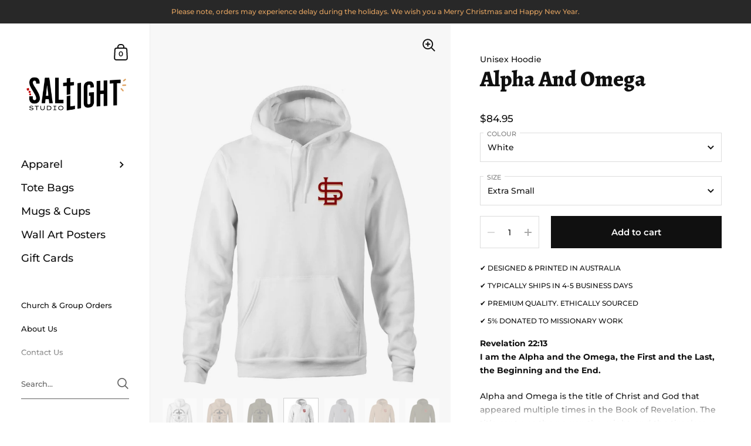

--- FILE ---
content_type: text/html; charset=utf-8
request_url: https://www.stsl.com.au/products/alpha-and-omega-2
body_size: 39557
content:
<!doctype html>
<html class="no-js" lang="en">
<link rel="preconnect" href="https://fonts.googleapis.com">
<link rel="preconnect" href="https://fonts.gstatic.com" crossorigin>
<link href="https://fonts.googleapis.com/css2?family=Alegreya:wght@800&display=swap" rel="stylesheet">
<link rel="preconnect" href="https://fonts.googleapis.com">
<link rel="preconnect" href="https://fonts.gstatic.com" crossorigin>
<link href="https://fonts.googleapis.com/css2?family=Aleo:ital,wght@0,400;0,700;1,400&display=swap" rel="stylesheet">
 
    <script async src='https://cdn.shopify.com/s/files/1/0411/8639/4277/t/11/assets/spotlight.js'></script>

    <link async href='https://cdn.shopify.com/s/files/1/0411/8639/4277/t/11/assets/ymq-option.css' rel='stylesheet'>
    
	<link async href='https://option.ymq.cool/option/bottom.css' rel='stylesheet'> 

	<style id="ymq-jsstyle"></style>
	<script>
		window.best_option = window.best_option || {}; 

		best_option.shop = `salt-light-wall-art.myshopify.com`; 

		best_option.page = `product`; 

		best_option.ymq_option_branding = {}; 
		  
			best_option.ymq_option_branding = {"button":{"--button-border-color":"#101010","--button-border-checked-color":"#101010","--button-border-disabled-color":"#848383","--button-background-color":"#FFFFFF","--button-background-checked-color":"#101010","--button-background-disabled-color":"#F1F1F1","--button-font-color":"#101010","--button-font-checked-color":"#FFFFFF","--button-font-disabled-color":"#848383","--button-margin-u-d":"3","--button-margin-l-r":"3","--button-padding-u-d":"3","--button-padding-l-r":"10","--button-font-size":"12","--button-line-height":"20","--button-border-radius":"0"},"radio":{"--radio-border-color":"#BBC1E1","--radio-border-checked-color":"#BBC1E1","--radio-border-disabled-color":"#BBC1E1","--radio-border-hover-color":"#BBC1E1","--radio-background-color":"#FFFFFF","--radio-background-checked-color":"#275EFE","--radio-background-disabled-color":"#E1E6F9","--radio-background-hover-color":"#FFFFFF","--radio-inner-color":"#E1E6F9","--radio-inner-checked-color":"#FFFFFF","--radio-inner-disabled-color":"#FFFFFF"},"input":{"--input-border-color":"#101010","--input-border-checked-color":"#101010","--input-background-color":"#FFFFFF","--input-background-checked-color":"#FFFFFF","--input-font-color":"#848383","--input-font-checked-color":"#101010","--input-padding-u-d":"10","--input-padding-l-r":"12","--input-width":"100","--input-max-width":"400","--input-font-size":"13","--input-border-radius":"0"},"select":{"--select-border-color":"#000000","--select-border-checked-color":"#000000","--select-background-color":"#FFFFFF","--select-background-checked-color":"#FFFFFF","--select-font-color":"#000000","--select-font-checked-color":"#000000","--select-option-background-color":"#FFFFFF","--select-option-background-checked-color":"#F5F9FF","--select-option-background-disabled-color":"#FFFFFF","--select-option-font-color":"#000000","--select-option-font-checked-color":"#000000","--select-option-font-disabled-color":"#CCCCCC","--select-padding-u-d":"9","--select-padding-l-r":"16","--select-option-padding-u-d":"9","--select-option-padding-l-r":"16","--select-width":"100","--select-max-width":"400","--select-font-size":"14","--select-border-radius":"0"},"multiple":{"--multiple-background-color":"#F5F9FF","--multiple-font-color":"#000000","--multiple-padding-u-d":"2","--multiple-padding-l-r":"8","--multiple-font-size":"12","--multiple-border-radius":"0"},"img":{"--img-border-color":"#E1E1E1","--img-border-checked-color":"#101010","--img-border-disabled-color":"#000000","--img-width":"70","--img-height":"70","--img-selected-upper-url":"","--img-disabled-upper-url":"","--img-upper-padding":"0","--img-margin-u-d":"2","--img-margin-l-r":"2","--img-border-radius":"0"},"upload":{"--upload-background-color":"#409EFF","--upload-font-color":"#FFFFFF","--upload-border-color":"#409EFF","--upload-padding-u-d":"12","--upload-padding-l-r":"20","--upload-font-size":"12","--upload-border-radius":"4"},"cart":{"--cart-border-color":"#000000","--buy-border-color":"#000000","--cart-border-hover-color":"#000000","--buy-border-hover-color":"#000000","--cart-background-color":"#000000","--buy-background-color":"#000000","--cart-background-hover-color":"#000000","--buy-background-hover-color":"#000000","--cart-font-color":"#FFFFFF","--buy-font-color":"#FFFFFF","--cart-font-hover-color":"#FFFFFF","--buy-font-hover-color":"#FFFFFF","--cart-padding-u-d":"12","--cart-padding-l-r":"16","--buy-padding-u-d":"12","--buy-padding-l-r":"16","--cart-margin-u-d":"4","--cart-margin-l-r":"0","--buy-margin-u-d":"4","--buy-margin-l-r":"0","--cart-width":"100","--cart-max-width":"800","--buy-width":"100","--buy-max-width":"800","--cart-font-size":"14","--cart-border-radius":"0","--buy-font-size":"14","--buy-border-radius":"0"},"quantity":{"--quantity-border-color":"#A6A3A3","--quantity-font-color":"#000000","--quantity-background-color":"#FFFFFF","--quantity-width":"150","--quantity-height":"40","--quantity-font-size":"14","--quantity-border-radius":"0"},"global":{"--global-title-color":"#101010","--global-help-color":"#101010","--global-error-color":"#C10404","--global-title-font-size":"14","--global-help-font-size":"12","--global-error-font-size":"12","--global-margin-top":"5","--global-margin-bottom":"20","--global-margin-left":"0","--global-margin-right":"0","--global-title-margin-top":"0","--global-title-margin-bottom":"5","--global-title-margin-left":"0","--global-title-margin-right":"0","--global-help-margin-top":"2","--global-help-margin-bottom":"2","--global-help-margin-left":"0","--global-help-margin-right":"0","--global-error-margin-top":"5","--global-error-margin-bottom":"0","--global-error-margin-left":"0","--global-error-margin-right":"0"},"discount":{"--new-discount-normal-color":"#1878B9","--new-discount-error-color":"#E22120","--new-discount-layout":"flex-end"},"lan":{"require":"This is a required field.","email":"Please enter a valid email address.","phone":"Please enter the correct phone.","number":"Please enter an number.","integer":"Please enter an integer.","min_char":"Please enter no less than %s characters.","max_char":"Please enter no more than %s characters.","max_s":"Please choose less than %s options.","min_s":"Please choose more than %s options.","total_s":"Please choose %s options.","min":"Please enter no less than %s.","max":"Please enter no more than %s.","currency":"AUD","sold_out":"sold out","please_choose":"Please choose","add_to_cart":"ADD TO CART","buy_it_now":"BUY IT NOW","add_price_text":"Selection will add %s to the price","discount_code":"Discount code","application":"Apply","discount_error1":"Enter a valid discount code","discount_error2":"discount code isn't valid for the items in your cart"},"price":{"--price-border-color":"#000000","--price-background-color":"#FFFFFF","--price-font-color":"#000000","--price-price-font-color":"#03de90","--price-padding-u-d":"9","--price-padding-l-r":"16","--price-width":"100","--price-max-width":"400","--price-font-size":"14","--price-border-radius":"0"},"extra":{"is_show":"1","plan":0,"quantity-box":"0","price-value":"3,4,15,6,16,7","variant-original-margin-bottom":"15","strong-dorp-down":0,"radio-unchecked":1,"img-option-bigger":1,"add-button-reload":"1","buy-now-new":"1","open-theme-buy-now":1,"open-theme-ajax-cart":1,"free_plan":0,"timestamp":1647324382,"new":2,"init-variant-type":"3","title-value":"1,2,3,4,15,5,6,16,7,8,13,14,9,10","color-swatch":"2","variant-original":"0","color-swatch-title":"","id":"58763280565","close":"1","free":"0","add-to-cart-form":"","variant-not-disabled":"0","variant-id-dom":"","add-cart-form-number":".product__text.rte","product-price-in-product-page":"","product-compare-at-price-in-product-page":"","hide-shopify-option":"","show-quantity":"","quantity-change":"","product-hide":"","product-show":"","product-add-to-cart":"","payment-button-hide":"","discount-before":"","cart-quantity-click-change":"","cart-quantity-change":"","check-out-button":"","variant-condition-label-class":"","variant-condition-value-parent-class":"","variant-condition-value-class":"","variant-condition-click-class":"","trigger-select":"","trigger-select-join":"","other-form-data":"0","bunow":"1","cart-ajax":"0","add-cart-url":"","theme-variant-class":"product-variants","theme-variant-class-no":"","extra-style-code":"","variant-id-from":"0","trigger-option-dom":"","before_init_product":"","buildYmqDom_b":"","buildYmqDom_a":"","replaceDomPrice_b":"","replaceDomPrice_a":"","buildFormData_b":"","buildFormData_a":"","doAddCart_before_validate":"","doAddCart_after_validate":"","doAddCart_before_getAjaxData":"","doAddCart_after_getAjaxData":"","doAddCart_success":"","doAddCart_error":"","show-canvas-text":"1","customecss":"#ymq-box{\n\tmargin-top:20px;\n}\n.ymq-input-text{\n\theight:unset!important;\n}"}}; 
		 
	        
		best_option.product = {"id":7138656583861,"title":"Alpha And Omega","handle":"alpha-and-omega-2","description":"\u003cp class=\"p1\"\u003e\u003cstrong\u003eRevelation 22:13\u003c\/strong\u003e\u003cbr\u003e\u003cstrong\u003eI am the Alpha and the Omega, the First and the Last, the Beginning and the End. \u003c\/strong\u003e\u003c\/p\u003e\r\u003cp class=\"p1\"\u003eAlpha and Omega is the title of Christ and God that appeared multiple times in the Book of Revelation. The title captures the power, the might, and the timeless and spaceless nature of the Lord. This piece features the main retro style graphic on the back, and the vintage Studio Salt+Light seal on the front left chest.\u003c\/p\u003e\r\u003cul\u003e\r\u003cli\u003eAuthentic Christian apparel designed and printed in Australia\u003c\/li\u003e\r\u003cli\u003eMade from \u003cmeta charset=\"utf-8\"\u003e\r\u003cspan data-mce-fragment=\"1\"\u003e350 GSM, 80% cotton 20% polyester anti-pill fleece\u003c\/span\u003e\r\u003c\/li\u003e\r\u003cli\u003e\r\u003cmeta charset=\"utf-8\"\u003e\r\u003cmeta charset=\"utf-8\"\u003e\r\u003cspan data-mce-fragment=\"1\"\u003eLined hood, tonal shoestring drawcord, sleeve cuff ribbing\u003c\/span\u003e\u003cbr\u003e\r\u003c\/li\u003e\r\u003cli\u003eThe garment is pre-shrunk to minimise shrinkage.\u003c\/li\u003e\r\u003c\/ul\u003e\r\u003cul\u003e\u003c\/ul\u003e","published_at":"2022-01-17T15:49:57+11:00","created_at":"2022-01-17T15:49:57+11:00","vendor":"Studio Salt \u0026 Light","type":"Unisex Hoodie","tags":["hoodie+sweatshirt"],"price":8495,"price_min":8495,"price_max":8495,"available":true,"price_varies":false,"compare_at_price":null,"compare_at_price_min":0,"compare_at_price_max":0,"compare_at_price_varies":false,"variants":[{"id":41536698810549,"title":"White \/ XXS","option1":"White","option2":"XXS","option3":null,"sku":"44.37.37","requires_shipping":true,"taxable":true,"featured_image":{"id":36601248153781,"product_id":7138656583861,"position":5,"created_at":"2024-01-06T16:56:43+11:00","updated_at":"2024-01-06T16:56:43+11:00","alt":"Chirstian-Unisex Hoodie-Alpha And Omega-Studio Salt \u0026 Light","width":2048,"height":2048,"src":"\/\/www.stsl.com.au\/cdn\/shop\/files\/unisex-hoodie-alpha-and-omega-5.jpg?v=1704520603","variant_ids":[41536698810549,41536698843317,41536698876085,41536698908853,41536698941621,41536698974389,41536699007157,41536699039925]},"available":false,"name":"Alpha And Omega - White \/ XXS","public_title":"White \/ XXS","options":["White","XXS"],"price":8495,"weight":200,"compare_at_price":null,"inventory_management":"ogo-print-on-demand","barcode":null,"featured_media":{"alt":"Chirstian-Unisex Hoodie-Alpha And Omega-Studio Salt \u0026 Light","id":28943380218037,"position":5,"preview_image":{"aspect_ratio":1.0,"height":2048,"width":2048,"src":"\/\/www.stsl.com.au\/cdn\/shop\/files\/unisex-hoodie-alpha-and-omega-5.jpg?v=1704520603"}},"requires_selling_plan":false,"selling_plan_allocations":[]},{"id":41536698843317,"title":"White \/ Extra Small","option1":"White","option2":"Extra Small","option3":null,"sku":"44.37.1","requires_shipping":true,"taxable":true,"featured_image":{"id":36601248153781,"product_id":7138656583861,"position":5,"created_at":"2024-01-06T16:56:43+11:00","updated_at":"2024-01-06T16:56:43+11:00","alt":"Chirstian-Unisex Hoodie-Alpha And Omega-Studio Salt \u0026 Light","width":2048,"height":2048,"src":"\/\/www.stsl.com.au\/cdn\/shop\/files\/unisex-hoodie-alpha-and-omega-5.jpg?v=1704520603","variant_ids":[41536698810549,41536698843317,41536698876085,41536698908853,41536698941621,41536698974389,41536699007157,41536699039925]},"available":true,"name":"Alpha And Omega - White \/ Extra Small","public_title":"White \/ Extra Small","options":["White","Extra Small"],"price":8495,"weight":200,"compare_at_price":null,"inventory_management":"ogo-print-on-demand","barcode":null,"featured_media":{"alt":"Chirstian-Unisex Hoodie-Alpha And Omega-Studio Salt \u0026 Light","id":28943380218037,"position":5,"preview_image":{"aspect_ratio":1.0,"height":2048,"width":2048,"src":"\/\/www.stsl.com.au\/cdn\/shop\/files\/unisex-hoodie-alpha-and-omega-5.jpg?v=1704520603"}},"requires_selling_plan":false,"selling_plan_allocations":[]},{"id":41536698876085,"title":"White \/ Small","option1":"White","option2":"Small","option3":null,"sku":"44.37.2","requires_shipping":true,"taxable":true,"featured_image":{"id":36601248153781,"product_id":7138656583861,"position":5,"created_at":"2024-01-06T16:56:43+11:00","updated_at":"2024-01-06T16:56:43+11:00","alt":"Chirstian-Unisex Hoodie-Alpha And Omega-Studio Salt \u0026 Light","width":2048,"height":2048,"src":"\/\/www.stsl.com.au\/cdn\/shop\/files\/unisex-hoodie-alpha-and-omega-5.jpg?v=1704520603","variant_ids":[41536698810549,41536698843317,41536698876085,41536698908853,41536698941621,41536698974389,41536699007157,41536699039925]},"available":true,"name":"Alpha And Omega - White \/ Small","public_title":"White \/ Small","options":["White","Small"],"price":8495,"weight":200,"compare_at_price":null,"inventory_management":"ogo-print-on-demand","barcode":null,"featured_media":{"alt":"Chirstian-Unisex Hoodie-Alpha And Omega-Studio Salt \u0026 Light","id":28943380218037,"position":5,"preview_image":{"aspect_ratio":1.0,"height":2048,"width":2048,"src":"\/\/www.stsl.com.au\/cdn\/shop\/files\/unisex-hoodie-alpha-and-omega-5.jpg?v=1704520603"}},"requires_selling_plan":false,"selling_plan_allocations":[]},{"id":41536698908853,"title":"White \/ Medium","option1":"White","option2":"Medium","option3":null,"sku":"44.37.3","requires_shipping":true,"taxable":true,"featured_image":{"id":36601248153781,"product_id":7138656583861,"position":5,"created_at":"2024-01-06T16:56:43+11:00","updated_at":"2024-01-06T16:56:43+11:00","alt":"Chirstian-Unisex Hoodie-Alpha And Omega-Studio Salt \u0026 Light","width":2048,"height":2048,"src":"\/\/www.stsl.com.au\/cdn\/shop\/files\/unisex-hoodie-alpha-and-omega-5.jpg?v=1704520603","variant_ids":[41536698810549,41536698843317,41536698876085,41536698908853,41536698941621,41536698974389,41536699007157,41536699039925]},"available":true,"name":"Alpha And Omega - White \/ Medium","public_title":"White \/ Medium","options":["White","Medium"],"price":8495,"weight":200,"compare_at_price":null,"inventory_management":"ogo-print-on-demand","barcode":null,"featured_media":{"alt":"Chirstian-Unisex Hoodie-Alpha And Omega-Studio Salt \u0026 Light","id":28943380218037,"position":5,"preview_image":{"aspect_ratio":1.0,"height":2048,"width":2048,"src":"\/\/www.stsl.com.au\/cdn\/shop\/files\/unisex-hoodie-alpha-and-omega-5.jpg?v=1704520603"}},"requires_selling_plan":false,"selling_plan_allocations":[]},{"id":41536698941621,"title":"White \/ Large","option1":"White","option2":"Large","option3":null,"sku":"44.37.4","requires_shipping":true,"taxable":true,"featured_image":{"id":36601248153781,"product_id":7138656583861,"position":5,"created_at":"2024-01-06T16:56:43+11:00","updated_at":"2024-01-06T16:56:43+11:00","alt":"Chirstian-Unisex Hoodie-Alpha And Omega-Studio Salt \u0026 Light","width":2048,"height":2048,"src":"\/\/www.stsl.com.au\/cdn\/shop\/files\/unisex-hoodie-alpha-and-omega-5.jpg?v=1704520603","variant_ids":[41536698810549,41536698843317,41536698876085,41536698908853,41536698941621,41536698974389,41536699007157,41536699039925]},"available":true,"name":"Alpha And Omega - White \/ Large","public_title":"White \/ Large","options":["White","Large"],"price":8495,"weight":200,"compare_at_price":null,"inventory_management":"ogo-print-on-demand","barcode":null,"featured_media":{"alt":"Chirstian-Unisex Hoodie-Alpha And Omega-Studio Salt \u0026 Light","id":28943380218037,"position":5,"preview_image":{"aspect_ratio":1.0,"height":2048,"width":2048,"src":"\/\/www.stsl.com.au\/cdn\/shop\/files\/unisex-hoodie-alpha-and-omega-5.jpg?v=1704520603"}},"requires_selling_plan":false,"selling_plan_allocations":[]},{"id":41536698974389,"title":"White \/ X-Large","option1":"White","option2":"X-Large","option3":null,"sku":"44.37.5","requires_shipping":true,"taxable":true,"featured_image":{"id":36601248153781,"product_id":7138656583861,"position":5,"created_at":"2024-01-06T16:56:43+11:00","updated_at":"2024-01-06T16:56:43+11:00","alt":"Chirstian-Unisex Hoodie-Alpha And Omega-Studio Salt \u0026 Light","width":2048,"height":2048,"src":"\/\/www.stsl.com.au\/cdn\/shop\/files\/unisex-hoodie-alpha-and-omega-5.jpg?v=1704520603","variant_ids":[41536698810549,41536698843317,41536698876085,41536698908853,41536698941621,41536698974389,41536699007157,41536699039925]},"available":true,"name":"Alpha And Omega - White \/ X-Large","public_title":"White \/ X-Large","options":["White","X-Large"],"price":8495,"weight":200,"compare_at_price":null,"inventory_management":"ogo-print-on-demand","barcode":null,"featured_media":{"alt":"Chirstian-Unisex Hoodie-Alpha And Omega-Studio Salt \u0026 Light","id":28943380218037,"position":5,"preview_image":{"aspect_ratio":1.0,"height":2048,"width":2048,"src":"\/\/www.stsl.com.au\/cdn\/shop\/files\/unisex-hoodie-alpha-and-omega-5.jpg?v=1704520603"}},"requires_selling_plan":false,"selling_plan_allocations":[]},{"id":41536699007157,"title":"White \/ 2XL","option1":"White","option2":"2XL","option3":null,"sku":"44.37.6","requires_shipping":true,"taxable":true,"featured_image":{"id":36601248153781,"product_id":7138656583861,"position":5,"created_at":"2024-01-06T16:56:43+11:00","updated_at":"2024-01-06T16:56:43+11:00","alt":"Chirstian-Unisex Hoodie-Alpha And Omega-Studio Salt \u0026 Light","width":2048,"height":2048,"src":"\/\/www.stsl.com.au\/cdn\/shop\/files\/unisex-hoodie-alpha-and-omega-5.jpg?v=1704520603","variant_ids":[41536698810549,41536698843317,41536698876085,41536698908853,41536698941621,41536698974389,41536699007157,41536699039925]},"available":true,"name":"Alpha And Omega - White \/ 2XL","public_title":"White \/ 2XL","options":["White","2XL"],"price":8495,"weight":200,"compare_at_price":null,"inventory_management":"ogo-print-on-demand","barcode":null,"featured_media":{"alt":"Chirstian-Unisex Hoodie-Alpha And Omega-Studio Salt \u0026 Light","id":28943380218037,"position":5,"preview_image":{"aspect_ratio":1.0,"height":2048,"width":2048,"src":"\/\/www.stsl.com.au\/cdn\/shop\/files\/unisex-hoodie-alpha-and-omega-5.jpg?v=1704520603"}},"requires_selling_plan":false,"selling_plan_allocations":[]},{"id":41536699039925,"title":"White \/ 3XL","option1":"White","option2":"3XL","option3":null,"sku":"44.37.7","requires_shipping":true,"taxable":true,"featured_image":{"id":36601248153781,"product_id":7138656583861,"position":5,"created_at":"2024-01-06T16:56:43+11:00","updated_at":"2024-01-06T16:56:43+11:00","alt":"Chirstian-Unisex Hoodie-Alpha And Omega-Studio Salt \u0026 Light","width":2048,"height":2048,"src":"\/\/www.stsl.com.au\/cdn\/shop\/files\/unisex-hoodie-alpha-and-omega-5.jpg?v=1704520603","variant_ids":[41536698810549,41536698843317,41536698876085,41536698908853,41536698941621,41536698974389,41536699007157,41536699039925]},"available":true,"name":"Alpha And Omega - White \/ 3XL","public_title":"White \/ 3XL","options":["White","3XL"],"price":8495,"weight":200,"compare_at_price":null,"inventory_management":"ogo-print-on-demand","barcode":null,"featured_media":{"alt":"Chirstian-Unisex Hoodie-Alpha And Omega-Studio Salt \u0026 Light","id":28943380218037,"position":5,"preview_image":{"aspect_ratio":1.0,"height":2048,"width":2048,"src":"\/\/www.stsl.com.au\/cdn\/shop\/files\/unisex-hoodie-alpha-and-omega-5.jpg?v=1704520603"}},"requires_selling_plan":false,"selling_plan_allocations":[]},{"id":41536699072693,"title":"Grey Marle \/ XXS","option1":"Grey Marle","option2":"XXS","option3":null,"sku":"44.17.37","requires_shipping":true,"taxable":true,"featured_image":{"id":36601248252085,"product_id":7138656583861,"position":6,"created_at":"2024-01-06T16:56:46+11:00","updated_at":"2024-01-06T16:56:46+11:00","alt":"Chirstian-Unisex Hoodie-Alpha And Omega-Studio Salt \u0026 Light","width":2048,"height":2048,"src":"\/\/www.stsl.com.au\/cdn\/shop\/files\/unisex-hoodie-alpha-and-omega-6.jpg?v=1704520606","variant_ids":[41536699072693,41536699105461,41536699138229,41536699170997,41536699203765,41536699236533,41536699269301,41536699302069]},"available":false,"name":"Alpha And Omega - Grey Marle \/ XXS","public_title":"Grey Marle \/ XXS","options":["Grey Marle","XXS"],"price":8495,"weight":200,"compare_at_price":null,"inventory_management":"ogo-print-on-demand","barcode":null,"featured_media":{"alt":"Chirstian-Unisex Hoodie-Alpha And Omega-Studio Salt \u0026 Light","id":28943380316341,"position":6,"preview_image":{"aspect_ratio":1.0,"height":2048,"width":2048,"src":"\/\/www.stsl.com.au\/cdn\/shop\/files\/unisex-hoodie-alpha-and-omega-6.jpg?v=1704520606"}},"requires_selling_plan":false,"selling_plan_allocations":[]},{"id":41536699105461,"title":"Grey Marle \/ Extra Small","option1":"Grey Marle","option2":"Extra Small","option3":null,"sku":"44.17.1","requires_shipping":true,"taxable":true,"featured_image":{"id":36601248252085,"product_id":7138656583861,"position":6,"created_at":"2024-01-06T16:56:46+11:00","updated_at":"2024-01-06T16:56:46+11:00","alt":"Chirstian-Unisex Hoodie-Alpha And Omega-Studio Salt \u0026 Light","width":2048,"height":2048,"src":"\/\/www.stsl.com.au\/cdn\/shop\/files\/unisex-hoodie-alpha-and-omega-6.jpg?v=1704520606","variant_ids":[41536699072693,41536699105461,41536699138229,41536699170997,41536699203765,41536699236533,41536699269301,41536699302069]},"available":true,"name":"Alpha And Omega - Grey Marle \/ Extra Small","public_title":"Grey Marle \/ Extra Small","options":["Grey Marle","Extra Small"],"price":8495,"weight":200,"compare_at_price":null,"inventory_management":"ogo-print-on-demand","barcode":null,"featured_media":{"alt":"Chirstian-Unisex Hoodie-Alpha And Omega-Studio Salt \u0026 Light","id":28943380316341,"position":6,"preview_image":{"aspect_ratio":1.0,"height":2048,"width":2048,"src":"\/\/www.stsl.com.au\/cdn\/shop\/files\/unisex-hoodie-alpha-and-omega-6.jpg?v=1704520606"}},"requires_selling_plan":false,"selling_plan_allocations":[]},{"id":41536699138229,"title":"Grey Marle \/ Small","option1":"Grey Marle","option2":"Small","option3":null,"sku":"44.17.2","requires_shipping":true,"taxable":true,"featured_image":{"id":36601248252085,"product_id":7138656583861,"position":6,"created_at":"2024-01-06T16:56:46+11:00","updated_at":"2024-01-06T16:56:46+11:00","alt":"Chirstian-Unisex Hoodie-Alpha And Omega-Studio Salt \u0026 Light","width":2048,"height":2048,"src":"\/\/www.stsl.com.au\/cdn\/shop\/files\/unisex-hoodie-alpha-and-omega-6.jpg?v=1704520606","variant_ids":[41536699072693,41536699105461,41536699138229,41536699170997,41536699203765,41536699236533,41536699269301,41536699302069]},"available":true,"name":"Alpha And Omega - Grey Marle \/ Small","public_title":"Grey Marle \/ Small","options":["Grey Marle","Small"],"price":8495,"weight":200,"compare_at_price":null,"inventory_management":"ogo-print-on-demand","barcode":null,"featured_media":{"alt":"Chirstian-Unisex Hoodie-Alpha And Omega-Studio Salt \u0026 Light","id":28943380316341,"position":6,"preview_image":{"aspect_ratio":1.0,"height":2048,"width":2048,"src":"\/\/www.stsl.com.au\/cdn\/shop\/files\/unisex-hoodie-alpha-and-omega-6.jpg?v=1704520606"}},"requires_selling_plan":false,"selling_plan_allocations":[]},{"id":41536699170997,"title":"Grey Marle \/ Medium","option1":"Grey Marle","option2":"Medium","option3":null,"sku":"44.17.3","requires_shipping":true,"taxable":true,"featured_image":{"id":36601248252085,"product_id":7138656583861,"position":6,"created_at":"2024-01-06T16:56:46+11:00","updated_at":"2024-01-06T16:56:46+11:00","alt":"Chirstian-Unisex Hoodie-Alpha And Omega-Studio Salt \u0026 Light","width":2048,"height":2048,"src":"\/\/www.stsl.com.au\/cdn\/shop\/files\/unisex-hoodie-alpha-and-omega-6.jpg?v=1704520606","variant_ids":[41536699072693,41536699105461,41536699138229,41536699170997,41536699203765,41536699236533,41536699269301,41536699302069]},"available":true,"name":"Alpha And Omega - Grey Marle \/ Medium","public_title":"Grey Marle \/ Medium","options":["Grey Marle","Medium"],"price":8495,"weight":200,"compare_at_price":null,"inventory_management":"ogo-print-on-demand","barcode":null,"featured_media":{"alt":"Chirstian-Unisex Hoodie-Alpha And Omega-Studio Salt \u0026 Light","id":28943380316341,"position":6,"preview_image":{"aspect_ratio":1.0,"height":2048,"width":2048,"src":"\/\/www.stsl.com.au\/cdn\/shop\/files\/unisex-hoodie-alpha-and-omega-6.jpg?v=1704520606"}},"requires_selling_plan":false,"selling_plan_allocations":[]},{"id":41536699203765,"title":"Grey Marle \/ Large","option1":"Grey Marle","option2":"Large","option3":null,"sku":"44.17.4","requires_shipping":true,"taxable":true,"featured_image":{"id":36601248252085,"product_id":7138656583861,"position":6,"created_at":"2024-01-06T16:56:46+11:00","updated_at":"2024-01-06T16:56:46+11:00","alt":"Chirstian-Unisex Hoodie-Alpha And Omega-Studio Salt \u0026 Light","width":2048,"height":2048,"src":"\/\/www.stsl.com.au\/cdn\/shop\/files\/unisex-hoodie-alpha-and-omega-6.jpg?v=1704520606","variant_ids":[41536699072693,41536699105461,41536699138229,41536699170997,41536699203765,41536699236533,41536699269301,41536699302069]},"available":true,"name":"Alpha And Omega - Grey Marle \/ Large","public_title":"Grey Marle \/ Large","options":["Grey Marle","Large"],"price":8495,"weight":200,"compare_at_price":null,"inventory_management":"ogo-print-on-demand","barcode":null,"featured_media":{"alt":"Chirstian-Unisex Hoodie-Alpha And Omega-Studio Salt \u0026 Light","id":28943380316341,"position":6,"preview_image":{"aspect_ratio":1.0,"height":2048,"width":2048,"src":"\/\/www.stsl.com.au\/cdn\/shop\/files\/unisex-hoodie-alpha-and-omega-6.jpg?v=1704520606"}},"requires_selling_plan":false,"selling_plan_allocations":[]},{"id":41536699236533,"title":"Grey Marle \/ X-Large","option1":"Grey Marle","option2":"X-Large","option3":null,"sku":"44.17.5","requires_shipping":true,"taxable":true,"featured_image":{"id":36601248252085,"product_id":7138656583861,"position":6,"created_at":"2024-01-06T16:56:46+11:00","updated_at":"2024-01-06T16:56:46+11:00","alt":"Chirstian-Unisex Hoodie-Alpha And Omega-Studio Salt \u0026 Light","width":2048,"height":2048,"src":"\/\/www.stsl.com.au\/cdn\/shop\/files\/unisex-hoodie-alpha-and-omega-6.jpg?v=1704520606","variant_ids":[41536699072693,41536699105461,41536699138229,41536699170997,41536699203765,41536699236533,41536699269301,41536699302069]},"available":true,"name":"Alpha And Omega - Grey Marle \/ X-Large","public_title":"Grey Marle \/ X-Large","options":["Grey Marle","X-Large"],"price":8495,"weight":200,"compare_at_price":null,"inventory_management":"ogo-print-on-demand","barcode":null,"featured_media":{"alt":"Chirstian-Unisex Hoodie-Alpha And Omega-Studio Salt \u0026 Light","id":28943380316341,"position":6,"preview_image":{"aspect_ratio":1.0,"height":2048,"width":2048,"src":"\/\/www.stsl.com.au\/cdn\/shop\/files\/unisex-hoodie-alpha-and-omega-6.jpg?v=1704520606"}},"requires_selling_plan":false,"selling_plan_allocations":[]},{"id":41536699269301,"title":"Grey Marle \/ 2XL","option1":"Grey Marle","option2":"2XL","option3":null,"sku":"44.17.6","requires_shipping":true,"taxable":true,"featured_image":{"id":36601248252085,"product_id":7138656583861,"position":6,"created_at":"2024-01-06T16:56:46+11:00","updated_at":"2024-01-06T16:56:46+11:00","alt":"Chirstian-Unisex Hoodie-Alpha And Omega-Studio Salt \u0026 Light","width":2048,"height":2048,"src":"\/\/www.stsl.com.au\/cdn\/shop\/files\/unisex-hoodie-alpha-and-omega-6.jpg?v=1704520606","variant_ids":[41536699072693,41536699105461,41536699138229,41536699170997,41536699203765,41536699236533,41536699269301,41536699302069]},"available":true,"name":"Alpha And Omega - Grey Marle \/ 2XL","public_title":"Grey Marle \/ 2XL","options":["Grey Marle","2XL"],"price":8495,"weight":200,"compare_at_price":null,"inventory_management":"ogo-print-on-demand","barcode":null,"featured_media":{"alt":"Chirstian-Unisex Hoodie-Alpha And Omega-Studio Salt \u0026 Light","id":28943380316341,"position":6,"preview_image":{"aspect_ratio":1.0,"height":2048,"width":2048,"src":"\/\/www.stsl.com.au\/cdn\/shop\/files\/unisex-hoodie-alpha-and-omega-6.jpg?v=1704520606"}},"requires_selling_plan":false,"selling_plan_allocations":[]},{"id":41536699302069,"title":"Grey Marle \/ 3XL","option1":"Grey Marle","option2":"3XL","option3":null,"sku":"44.17.7","requires_shipping":true,"taxable":true,"featured_image":{"id":36601248252085,"product_id":7138656583861,"position":6,"created_at":"2024-01-06T16:56:46+11:00","updated_at":"2024-01-06T16:56:46+11:00","alt":"Chirstian-Unisex Hoodie-Alpha And Omega-Studio Salt \u0026 Light","width":2048,"height":2048,"src":"\/\/www.stsl.com.au\/cdn\/shop\/files\/unisex-hoodie-alpha-and-omega-6.jpg?v=1704520606","variant_ids":[41536699072693,41536699105461,41536699138229,41536699170997,41536699203765,41536699236533,41536699269301,41536699302069]},"available":true,"name":"Alpha And Omega - Grey Marle \/ 3XL","public_title":"Grey Marle \/ 3XL","options":["Grey Marle","3XL"],"price":8495,"weight":200,"compare_at_price":null,"inventory_management":"ogo-print-on-demand","barcode":null,"featured_media":{"alt":"Chirstian-Unisex Hoodie-Alpha And Omega-Studio Salt \u0026 Light","id":28943380316341,"position":6,"preview_image":{"aspect_ratio":1.0,"height":2048,"width":2048,"src":"\/\/www.stsl.com.au\/cdn\/shop\/files\/unisex-hoodie-alpha-and-omega-6.jpg?v=1704520606"}},"requires_selling_plan":false,"selling_plan_allocations":[]},{"id":41536699334837,"title":"Tan \/ XXS","option1":"Tan","option2":"XXS","option3":null,"sku":"44.48.37","requires_shipping":true,"taxable":true,"featured_image":{"id":36601248350389,"product_id":7138656583861,"position":7,"created_at":"2024-01-06T16:56:50+11:00","updated_at":"2024-01-06T16:56:50+11:00","alt":"Chirstian-Unisex Hoodie-Alpha And Omega-Studio Salt \u0026 Light","width":2048,"height":2048,"src":"\/\/www.stsl.com.au\/cdn\/shop\/files\/unisex-hoodie-alpha-and-omega-7.jpg?v=1704520610","variant_ids":[41536699334837,41536699367605,41536699400373,41536699433141,41536699465909,41536699498677,41536699531445]},"available":false,"name":"Alpha And Omega - Tan \/ XXS","public_title":"Tan \/ XXS","options":["Tan","XXS"],"price":8495,"weight":200,"compare_at_price":null,"inventory_management":"ogo-print-on-demand","barcode":null,"featured_media":{"alt":"Chirstian-Unisex Hoodie-Alpha And Omega-Studio Salt \u0026 Light","id":28943380414645,"position":7,"preview_image":{"aspect_ratio":1.0,"height":2048,"width":2048,"src":"\/\/www.stsl.com.au\/cdn\/shop\/files\/unisex-hoodie-alpha-and-omega-7.jpg?v=1704520610"}},"requires_selling_plan":false,"selling_plan_allocations":[]},{"id":41536699367605,"title":"Tan \/ Extra Small","option1":"Tan","option2":"Extra Small","option3":null,"sku":"44.48.1","requires_shipping":true,"taxable":true,"featured_image":{"id":36601248350389,"product_id":7138656583861,"position":7,"created_at":"2024-01-06T16:56:50+11:00","updated_at":"2024-01-06T16:56:50+11:00","alt":"Chirstian-Unisex Hoodie-Alpha And Omega-Studio Salt \u0026 Light","width":2048,"height":2048,"src":"\/\/www.stsl.com.au\/cdn\/shop\/files\/unisex-hoodie-alpha-and-omega-7.jpg?v=1704520610","variant_ids":[41536699334837,41536699367605,41536699400373,41536699433141,41536699465909,41536699498677,41536699531445]},"available":false,"name":"Alpha And Omega - Tan \/ Extra Small","public_title":"Tan \/ Extra Small","options":["Tan","Extra Small"],"price":8495,"weight":200,"compare_at_price":null,"inventory_management":"ogo-print-on-demand","barcode":null,"featured_media":{"alt":"Chirstian-Unisex Hoodie-Alpha And Omega-Studio Salt \u0026 Light","id":28943380414645,"position":7,"preview_image":{"aspect_ratio":1.0,"height":2048,"width":2048,"src":"\/\/www.stsl.com.au\/cdn\/shop\/files\/unisex-hoodie-alpha-and-omega-7.jpg?v=1704520610"}},"requires_selling_plan":false,"selling_plan_allocations":[]},{"id":41536699400373,"title":"Tan \/ Small","option1":"Tan","option2":"Small","option3":null,"sku":"44.48.2","requires_shipping":true,"taxable":true,"featured_image":{"id":36601248350389,"product_id":7138656583861,"position":7,"created_at":"2024-01-06T16:56:50+11:00","updated_at":"2024-01-06T16:56:50+11:00","alt":"Chirstian-Unisex Hoodie-Alpha And Omega-Studio Salt \u0026 Light","width":2048,"height":2048,"src":"\/\/www.stsl.com.au\/cdn\/shop\/files\/unisex-hoodie-alpha-and-omega-7.jpg?v=1704520610","variant_ids":[41536699334837,41536699367605,41536699400373,41536699433141,41536699465909,41536699498677,41536699531445]},"available":false,"name":"Alpha And Omega - Tan \/ Small","public_title":"Tan \/ Small","options":["Tan","Small"],"price":8495,"weight":200,"compare_at_price":null,"inventory_management":"ogo-print-on-demand","barcode":null,"featured_media":{"alt":"Chirstian-Unisex Hoodie-Alpha And Omega-Studio Salt \u0026 Light","id":28943380414645,"position":7,"preview_image":{"aspect_ratio":1.0,"height":2048,"width":2048,"src":"\/\/www.stsl.com.au\/cdn\/shop\/files\/unisex-hoodie-alpha-and-omega-7.jpg?v=1704520610"}},"requires_selling_plan":false,"selling_plan_allocations":[]},{"id":41536699433141,"title":"Tan \/ Medium","option1":"Tan","option2":"Medium","option3":null,"sku":"44.48.3","requires_shipping":true,"taxable":true,"featured_image":{"id":36601248350389,"product_id":7138656583861,"position":7,"created_at":"2024-01-06T16:56:50+11:00","updated_at":"2024-01-06T16:56:50+11:00","alt":"Chirstian-Unisex Hoodie-Alpha And Omega-Studio Salt \u0026 Light","width":2048,"height":2048,"src":"\/\/www.stsl.com.au\/cdn\/shop\/files\/unisex-hoodie-alpha-and-omega-7.jpg?v=1704520610","variant_ids":[41536699334837,41536699367605,41536699400373,41536699433141,41536699465909,41536699498677,41536699531445]},"available":false,"name":"Alpha And Omega - Tan \/ Medium","public_title":"Tan \/ Medium","options":["Tan","Medium"],"price":8495,"weight":200,"compare_at_price":null,"inventory_management":"ogo-print-on-demand","barcode":null,"featured_media":{"alt":"Chirstian-Unisex Hoodie-Alpha And Omega-Studio Salt \u0026 Light","id":28943380414645,"position":7,"preview_image":{"aspect_ratio":1.0,"height":2048,"width":2048,"src":"\/\/www.stsl.com.au\/cdn\/shop\/files\/unisex-hoodie-alpha-and-omega-7.jpg?v=1704520610"}},"requires_selling_plan":false,"selling_plan_allocations":[]},{"id":41536699465909,"title":"Tan \/ Large","option1":"Tan","option2":"Large","option3":null,"sku":"44.48.4","requires_shipping":true,"taxable":true,"featured_image":{"id":36601248350389,"product_id":7138656583861,"position":7,"created_at":"2024-01-06T16:56:50+11:00","updated_at":"2024-01-06T16:56:50+11:00","alt":"Chirstian-Unisex Hoodie-Alpha And Omega-Studio Salt \u0026 Light","width":2048,"height":2048,"src":"\/\/www.stsl.com.au\/cdn\/shop\/files\/unisex-hoodie-alpha-and-omega-7.jpg?v=1704520610","variant_ids":[41536699334837,41536699367605,41536699400373,41536699433141,41536699465909,41536699498677,41536699531445]},"available":false,"name":"Alpha And Omega - Tan \/ Large","public_title":"Tan \/ Large","options":["Tan","Large"],"price":8495,"weight":200,"compare_at_price":null,"inventory_management":"ogo-print-on-demand","barcode":null,"featured_media":{"alt":"Chirstian-Unisex Hoodie-Alpha And Omega-Studio Salt \u0026 Light","id":28943380414645,"position":7,"preview_image":{"aspect_ratio":1.0,"height":2048,"width":2048,"src":"\/\/www.stsl.com.au\/cdn\/shop\/files\/unisex-hoodie-alpha-and-omega-7.jpg?v=1704520610"}},"requires_selling_plan":false,"selling_plan_allocations":[]},{"id":41536699498677,"title":"Tan \/ X-Large","option1":"Tan","option2":"X-Large","option3":null,"sku":"44.48.5","requires_shipping":true,"taxable":true,"featured_image":{"id":36601248350389,"product_id":7138656583861,"position":7,"created_at":"2024-01-06T16:56:50+11:00","updated_at":"2024-01-06T16:56:50+11:00","alt":"Chirstian-Unisex Hoodie-Alpha And Omega-Studio Salt \u0026 Light","width":2048,"height":2048,"src":"\/\/www.stsl.com.au\/cdn\/shop\/files\/unisex-hoodie-alpha-and-omega-7.jpg?v=1704520610","variant_ids":[41536699334837,41536699367605,41536699400373,41536699433141,41536699465909,41536699498677,41536699531445]},"available":false,"name":"Alpha And Omega - Tan \/ X-Large","public_title":"Tan \/ X-Large","options":["Tan","X-Large"],"price":8495,"weight":200,"compare_at_price":null,"inventory_management":"ogo-print-on-demand","barcode":null,"featured_media":{"alt":"Chirstian-Unisex Hoodie-Alpha And Omega-Studio Salt \u0026 Light","id":28943380414645,"position":7,"preview_image":{"aspect_ratio":1.0,"height":2048,"width":2048,"src":"\/\/www.stsl.com.au\/cdn\/shop\/files\/unisex-hoodie-alpha-and-omega-7.jpg?v=1704520610"}},"requires_selling_plan":false,"selling_plan_allocations":[]},{"id":41536699531445,"title":"Tan \/ 2XL","option1":"Tan","option2":"2XL","option3":null,"sku":"44.48.6","requires_shipping":true,"taxable":true,"featured_image":{"id":36601248350389,"product_id":7138656583861,"position":7,"created_at":"2024-01-06T16:56:50+11:00","updated_at":"2024-01-06T16:56:50+11:00","alt":"Chirstian-Unisex Hoodie-Alpha And Omega-Studio Salt \u0026 Light","width":2048,"height":2048,"src":"\/\/www.stsl.com.au\/cdn\/shop\/files\/unisex-hoodie-alpha-and-omega-7.jpg?v=1704520610","variant_ids":[41536699334837,41536699367605,41536699400373,41536699433141,41536699465909,41536699498677,41536699531445]},"available":false,"name":"Alpha And Omega - Tan \/ 2XL","public_title":"Tan \/ 2XL","options":["Tan","2XL"],"price":8495,"weight":200,"compare_at_price":null,"inventory_management":"ogo-print-on-demand","barcode":null,"featured_media":{"alt":"Chirstian-Unisex Hoodie-Alpha And Omega-Studio Salt \u0026 Light","id":28943380414645,"position":7,"preview_image":{"aspect_ratio":1.0,"height":2048,"width":2048,"src":"\/\/www.stsl.com.au\/cdn\/shop\/files\/unisex-hoodie-alpha-and-omega-7.jpg?v=1704520610"}},"requires_selling_plan":false,"selling_plan_allocations":[]},{"id":41536699564213,"title":"Army \/ XXS","option1":"Army","option2":"XXS","option3":null,"sku":"44.63.37","requires_shipping":true,"taxable":true,"featured_image":{"id":36601248940213,"product_id":7138656583861,"position":8,"created_at":"2024-01-06T16:56:54+11:00","updated_at":"2024-01-06T16:56:54+11:00","alt":"Chirstian-Unisex Hoodie-Alpha And Omega-Studio Salt \u0026 Light","width":2048,"height":2048,"src":"\/\/www.stsl.com.au\/cdn\/shop\/files\/unisex-hoodie-alpha-and-omega-8.jpg?v=1704520614","variant_ids":[41536699564213,41536699596981,41536699629749,41536699662517,41536699695285,41536699728053,41536699760821]},"available":false,"name":"Alpha And Omega - Army \/ XXS","public_title":"Army \/ XXS","options":["Army","XXS"],"price":8495,"weight":200,"compare_at_price":null,"inventory_management":"ogo-print-on-demand","barcode":null,"featured_media":{"alt":"Chirstian-Unisex Hoodie-Alpha And Omega-Studio Salt \u0026 Light","id":28943381004469,"position":8,"preview_image":{"aspect_ratio":1.0,"height":2048,"width":2048,"src":"\/\/www.stsl.com.au\/cdn\/shop\/files\/unisex-hoodie-alpha-and-omega-8.jpg?v=1704520614"}},"requires_selling_plan":false,"selling_plan_allocations":[]},{"id":41536699596981,"title":"Army \/ Extra Small","option1":"Army","option2":"Extra Small","option3":null,"sku":"44.63.1","requires_shipping":true,"taxable":true,"featured_image":{"id":36601248940213,"product_id":7138656583861,"position":8,"created_at":"2024-01-06T16:56:54+11:00","updated_at":"2024-01-06T16:56:54+11:00","alt":"Chirstian-Unisex Hoodie-Alpha And Omega-Studio Salt \u0026 Light","width":2048,"height":2048,"src":"\/\/www.stsl.com.au\/cdn\/shop\/files\/unisex-hoodie-alpha-and-omega-8.jpg?v=1704520614","variant_ids":[41536699564213,41536699596981,41536699629749,41536699662517,41536699695285,41536699728053,41536699760821]},"available":true,"name":"Alpha And Omega - Army \/ Extra Small","public_title":"Army \/ Extra Small","options":["Army","Extra Small"],"price":8495,"weight":200,"compare_at_price":null,"inventory_management":"ogo-print-on-demand","barcode":null,"featured_media":{"alt":"Chirstian-Unisex Hoodie-Alpha And Omega-Studio Salt \u0026 Light","id":28943381004469,"position":8,"preview_image":{"aspect_ratio":1.0,"height":2048,"width":2048,"src":"\/\/www.stsl.com.au\/cdn\/shop\/files\/unisex-hoodie-alpha-and-omega-8.jpg?v=1704520614"}},"requires_selling_plan":false,"selling_plan_allocations":[]},{"id":41536699629749,"title":"Army \/ Small","option1":"Army","option2":"Small","option3":null,"sku":"44.63.2","requires_shipping":true,"taxable":true,"featured_image":{"id":36601248940213,"product_id":7138656583861,"position":8,"created_at":"2024-01-06T16:56:54+11:00","updated_at":"2024-01-06T16:56:54+11:00","alt":"Chirstian-Unisex Hoodie-Alpha And Omega-Studio Salt \u0026 Light","width":2048,"height":2048,"src":"\/\/www.stsl.com.au\/cdn\/shop\/files\/unisex-hoodie-alpha-and-omega-8.jpg?v=1704520614","variant_ids":[41536699564213,41536699596981,41536699629749,41536699662517,41536699695285,41536699728053,41536699760821]},"available":true,"name":"Alpha And Omega - Army \/ Small","public_title":"Army \/ Small","options":["Army","Small"],"price":8495,"weight":200,"compare_at_price":null,"inventory_management":"ogo-print-on-demand","barcode":null,"featured_media":{"alt":"Chirstian-Unisex Hoodie-Alpha And Omega-Studio Salt \u0026 Light","id":28943381004469,"position":8,"preview_image":{"aspect_ratio":1.0,"height":2048,"width":2048,"src":"\/\/www.stsl.com.au\/cdn\/shop\/files\/unisex-hoodie-alpha-and-omega-8.jpg?v=1704520614"}},"requires_selling_plan":false,"selling_plan_allocations":[]},{"id":41536699662517,"title":"Army \/ Medium","option1":"Army","option2":"Medium","option3":null,"sku":"44.63.3","requires_shipping":true,"taxable":true,"featured_image":{"id":36601248940213,"product_id":7138656583861,"position":8,"created_at":"2024-01-06T16:56:54+11:00","updated_at":"2024-01-06T16:56:54+11:00","alt":"Chirstian-Unisex Hoodie-Alpha And Omega-Studio Salt \u0026 Light","width":2048,"height":2048,"src":"\/\/www.stsl.com.au\/cdn\/shop\/files\/unisex-hoodie-alpha-and-omega-8.jpg?v=1704520614","variant_ids":[41536699564213,41536699596981,41536699629749,41536699662517,41536699695285,41536699728053,41536699760821]},"available":true,"name":"Alpha And Omega - Army \/ Medium","public_title":"Army \/ Medium","options":["Army","Medium"],"price":8495,"weight":200,"compare_at_price":null,"inventory_management":"ogo-print-on-demand","barcode":null,"featured_media":{"alt":"Chirstian-Unisex Hoodie-Alpha And Omega-Studio Salt \u0026 Light","id":28943381004469,"position":8,"preview_image":{"aspect_ratio":1.0,"height":2048,"width":2048,"src":"\/\/www.stsl.com.au\/cdn\/shop\/files\/unisex-hoodie-alpha-and-omega-8.jpg?v=1704520614"}},"requires_selling_plan":false,"selling_plan_allocations":[]},{"id":41536699695285,"title":"Army \/ Large","option1":"Army","option2":"Large","option3":null,"sku":"44.63.4","requires_shipping":true,"taxable":true,"featured_image":{"id":36601248940213,"product_id":7138656583861,"position":8,"created_at":"2024-01-06T16:56:54+11:00","updated_at":"2024-01-06T16:56:54+11:00","alt":"Chirstian-Unisex Hoodie-Alpha And Omega-Studio Salt \u0026 Light","width":2048,"height":2048,"src":"\/\/www.stsl.com.au\/cdn\/shop\/files\/unisex-hoodie-alpha-and-omega-8.jpg?v=1704520614","variant_ids":[41536699564213,41536699596981,41536699629749,41536699662517,41536699695285,41536699728053,41536699760821]},"available":true,"name":"Alpha And Omega - Army \/ Large","public_title":"Army \/ Large","options":["Army","Large"],"price":8495,"weight":200,"compare_at_price":null,"inventory_management":"ogo-print-on-demand","barcode":null,"featured_media":{"alt":"Chirstian-Unisex Hoodie-Alpha And Omega-Studio Salt \u0026 Light","id":28943381004469,"position":8,"preview_image":{"aspect_ratio":1.0,"height":2048,"width":2048,"src":"\/\/www.stsl.com.au\/cdn\/shop\/files\/unisex-hoodie-alpha-and-omega-8.jpg?v=1704520614"}},"requires_selling_plan":false,"selling_plan_allocations":[]},{"id":41536699728053,"title":"Army \/ X-Large","option1":"Army","option2":"X-Large","option3":null,"sku":"44.63.5","requires_shipping":true,"taxable":true,"featured_image":{"id":36601248940213,"product_id":7138656583861,"position":8,"created_at":"2024-01-06T16:56:54+11:00","updated_at":"2024-01-06T16:56:54+11:00","alt":"Chirstian-Unisex Hoodie-Alpha And Omega-Studio Salt \u0026 Light","width":2048,"height":2048,"src":"\/\/www.stsl.com.au\/cdn\/shop\/files\/unisex-hoodie-alpha-and-omega-8.jpg?v=1704520614","variant_ids":[41536699564213,41536699596981,41536699629749,41536699662517,41536699695285,41536699728053,41536699760821]},"available":true,"name":"Alpha And Omega - Army \/ X-Large","public_title":"Army \/ X-Large","options":["Army","X-Large"],"price":8495,"weight":200,"compare_at_price":null,"inventory_management":"ogo-print-on-demand","barcode":null,"featured_media":{"alt":"Chirstian-Unisex Hoodie-Alpha And Omega-Studio Salt \u0026 Light","id":28943381004469,"position":8,"preview_image":{"aspect_ratio":1.0,"height":2048,"width":2048,"src":"\/\/www.stsl.com.au\/cdn\/shop\/files\/unisex-hoodie-alpha-and-omega-8.jpg?v=1704520614"}},"requires_selling_plan":false,"selling_plan_allocations":[]},{"id":41536699760821,"title":"Army \/ 2XL","option1":"Army","option2":"2XL","option3":null,"sku":"44.63.6","requires_shipping":true,"taxable":true,"featured_image":{"id":36601248940213,"product_id":7138656583861,"position":8,"created_at":"2024-01-06T16:56:54+11:00","updated_at":"2024-01-06T16:56:54+11:00","alt":"Chirstian-Unisex Hoodie-Alpha And Omega-Studio Salt \u0026 Light","width":2048,"height":2048,"src":"\/\/www.stsl.com.au\/cdn\/shop\/files\/unisex-hoodie-alpha-and-omega-8.jpg?v=1704520614","variant_ids":[41536699564213,41536699596981,41536699629749,41536699662517,41536699695285,41536699728053,41536699760821]},"available":true,"name":"Alpha And Omega - Army \/ 2XL","public_title":"Army \/ 2XL","options":["Army","2XL"],"price":8495,"weight":200,"compare_at_price":null,"inventory_management":"ogo-print-on-demand","barcode":null,"featured_media":{"alt":"Chirstian-Unisex Hoodie-Alpha And Omega-Studio Salt \u0026 Light","id":28943381004469,"position":8,"preview_image":{"aspect_ratio":1.0,"height":2048,"width":2048,"src":"\/\/www.stsl.com.au\/cdn\/shop\/files\/unisex-hoodie-alpha-and-omega-8.jpg?v=1704520614"}},"requires_selling_plan":false,"selling_plan_allocations":[]}],"images":["\/\/www.stsl.com.au\/cdn\/shop\/files\/unisex-hoodie-alpha-and-omega-1.png?v=1704520589","\/\/www.stsl.com.au\/cdn\/shop\/files\/unisex-hoodie-alpha-and-omega-2.jpg?v=1704520592","\/\/www.stsl.com.au\/cdn\/shop\/files\/unisex-hoodie-alpha-and-omega-3.jpg?v=1704520596","\/\/www.stsl.com.au\/cdn\/shop\/files\/unisex-hoodie-alpha-and-omega-4.jpg?v=1704520599","\/\/www.stsl.com.au\/cdn\/shop\/files\/unisex-hoodie-alpha-and-omega-5.jpg?v=1704520603","\/\/www.stsl.com.au\/cdn\/shop\/files\/unisex-hoodie-alpha-and-omega-6.jpg?v=1704520606","\/\/www.stsl.com.au\/cdn\/shop\/files\/unisex-hoodie-alpha-and-omega-7.jpg?v=1704520610","\/\/www.stsl.com.au\/cdn\/shop\/files\/unisex-hoodie-alpha-and-omega-8.jpg?v=1704520614"],"featured_image":"\/\/www.stsl.com.au\/cdn\/shop\/files\/unisex-hoodie-alpha-and-omega-1.png?v=1704520589","options":["Colour","Size"],"media":[{"alt":"Chirstian-Unisex Hoodie-Alpha And Omega-Studio Salt \u0026 Light","id":28943376515253,"position":1,"preview_image":{"aspect_ratio":1.0,"height":1000,"width":1000,"src":"\/\/www.stsl.com.au\/cdn\/shop\/files\/unisex-hoodie-alpha-and-omega-1.png?v=1704520589"},"aspect_ratio":1.0,"height":1000,"media_type":"image","src":"\/\/www.stsl.com.au\/cdn\/shop\/files\/unisex-hoodie-alpha-and-omega-1.png?v=1704520589","width":1000},{"alt":"Chirstian-Unisex Hoodie-Alpha And Omega-Studio Salt \u0026 Light","id":28943378317493,"position":2,"preview_image":{"aspect_ratio":1.0,"height":2048,"width":2048,"src":"\/\/www.stsl.com.au\/cdn\/shop\/files\/unisex-hoodie-alpha-and-omega-2.jpg?v=1704520592"},"aspect_ratio":1.0,"height":2048,"media_type":"image","src":"\/\/www.stsl.com.au\/cdn\/shop\/files\/unisex-hoodie-alpha-and-omega-2.jpg?v=1704520592","width":2048},{"alt":"Chirstian-Unisex Hoodie-Alpha And Omega-Studio Salt \u0026 Light","id":28943379693749,"position":3,"preview_image":{"aspect_ratio":1.0,"height":2048,"width":2048,"src":"\/\/www.stsl.com.au\/cdn\/shop\/files\/unisex-hoodie-alpha-and-omega-3.jpg?v=1704520596"},"aspect_ratio":1.0,"height":2048,"media_type":"image","src":"\/\/www.stsl.com.au\/cdn\/shop\/files\/unisex-hoodie-alpha-and-omega-3.jpg?v=1704520596","width":2048},{"alt":"Chirstian-Unisex Hoodie-Alpha And Omega-Studio Salt \u0026 Light","id":28943379759285,"position":4,"preview_image":{"aspect_ratio":1.0,"height":2048,"width":2048,"src":"\/\/www.stsl.com.au\/cdn\/shop\/files\/unisex-hoodie-alpha-and-omega-4.jpg?v=1704520599"},"aspect_ratio":1.0,"height":2048,"media_type":"image","src":"\/\/www.stsl.com.au\/cdn\/shop\/files\/unisex-hoodie-alpha-and-omega-4.jpg?v=1704520599","width":2048},{"alt":"Chirstian-Unisex Hoodie-Alpha And Omega-Studio Salt \u0026 Light","id":28943380218037,"position":5,"preview_image":{"aspect_ratio":1.0,"height":2048,"width":2048,"src":"\/\/www.stsl.com.au\/cdn\/shop\/files\/unisex-hoodie-alpha-and-omega-5.jpg?v=1704520603"},"aspect_ratio":1.0,"height":2048,"media_type":"image","src":"\/\/www.stsl.com.au\/cdn\/shop\/files\/unisex-hoodie-alpha-and-omega-5.jpg?v=1704520603","width":2048},{"alt":"Chirstian-Unisex Hoodie-Alpha And Omega-Studio Salt \u0026 Light","id":28943380316341,"position":6,"preview_image":{"aspect_ratio":1.0,"height":2048,"width":2048,"src":"\/\/www.stsl.com.au\/cdn\/shop\/files\/unisex-hoodie-alpha-and-omega-6.jpg?v=1704520606"},"aspect_ratio":1.0,"height":2048,"media_type":"image","src":"\/\/www.stsl.com.au\/cdn\/shop\/files\/unisex-hoodie-alpha-and-omega-6.jpg?v=1704520606","width":2048},{"alt":"Chirstian-Unisex Hoodie-Alpha And Omega-Studio Salt \u0026 Light","id":28943380414645,"position":7,"preview_image":{"aspect_ratio":1.0,"height":2048,"width":2048,"src":"\/\/www.stsl.com.au\/cdn\/shop\/files\/unisex-hoodie-alpha-and-omega-7.jpg?v=1704520610"},"aspect_ratio":1.0,"height":2048,"media_type":"image","src":"\/\/www.stsl.com.au\/cdn\/shop\/files\/unisex-hoodie-alpha-and-omega-7.jpg?v=1704520610","width":2048},{"alt":"Chirstian-Unisex Hoodie-Alpha And Omega-Studio Salt \u0026 Light","id":28943381004469,"position":8,"preview_image":{"aspect_ratio":1.0,"height":2048,"width":2048,"src":"\/\/www.stsl.com.au\/cdn\/shop\/files\/unisex-hoodie-alpha-and-omega-8.jpg?v=1704520614"},"aspect_ratio":1.0,"height":2048,"media_type":"image","src":"\/\/www.stsl.com.au\/cdn\/shop\/files\/unisex-hoodie-alpha-and-omega-8.jpg?v=1704520614","width":2048}],"requires_selling_plan":false,"selling_plan_groups":[],"content":"\u003cp class=\"p1\"\u003e\u003cstrong\u003eRevelation 22:13\u003c\/strong\u003e\u003cbr\u003e\u003cstrong\u003eI am the Alpha and the Omega, the First and the Last, the Beginning and the End. \u003c\/strong\u003e\u003c\/p\u003e\r\u003cp class=\"p1\"\u003eAlpha and Omega is the title of Christ and God that appeared multiple times in the Book of Revelation. The title captures the power, the might, and the timeless and spaceless nature of the Lord. This piece features the main retro style graphic on the back, and the vintage Studio Salt+Light seal on the front left chest.\u003c\/p\u003e\r\u003cul\u003e\r\u003cli\u003eAuthentic Christian apparel designed and printed in Australia\u003c\/li\u003e\r\u003cli\u003eMade from \u003cmeta charset=\"utf-8\"\u003e\r\u003cspan data-mce-fragment=\"1\"\u003e350 GSM, 80% cotton 20% polyester anti-pill fleece\u003c\/span\u003e\r\u003c\/li\u003e\r\u003cli\u003e\r\u003cmeta charset=\"utf-8\"\u003e\r\u003cmeta charset=\"utf-8\"\u003e\r\u003cspan data-mce-fragment=\"1\"\u003eLined hood, tonal shoestring drawcord, sleeve cuff ribbing\u003c\/span\u003e\u003cbr\u003e\r\u003c\/li\u003e\r\u003cli\u003eThe garment is pre-shrunk to minimise shrinkage.\u003c\/li\u003e\r\u003c\/ul\u003e\r\u003cul\u003e\u003c\/ul\u003e"}; 

		best_option.ymq_has_only_default_variant = true; 
		 
			best_option.ymq_has_only_default_variant = false; 
		 

        
            best_option.ymq_status = {}; 
    		 
    
    		best_option.ymq_variantjson = {}; 
    		 
    
    		best_option.ymq_option_data = {}; 
    		

    		best_option.ymq_option_condition = {}; 
    		 
              
        


        best_option.product_collections = {};
        
            best_option.product_collections[277522284725] = {"id":277522284725,"handle":"apparel","title":"All Apparel","updated_at":"2026-01-16T23:11:41+11:00","body_html":"\u003cmeta charset=\"utf-8\"\u003e\n\u003cp data-mce-fragment=\"1\"\u003eDeclare your love for Jesus or make a bold statement about your faith. Let our products add flavour to your Christian life and spark conversations. Shop Scripture inspired clothing for men, women, and kids.\u003c\/p\u003e\n\u003cp data-mce-fragment=\"1\"\u003eGet in touch for group order, custom design, and collaboration enquiries.\u003c\/p\u003e\n\u003cp data-mce-fragment=\"1\"\u003eNew designs coming every week.\u003c\/p\u003e","published_at":"2021-09-15T10:57:38+10:00","sort_order":"created-desc","template_suffix":"apparel-overall","disjunctive":true,"rules":[{"column":"type","relation":"equals","condition":"Infant Onesie"},{"column":"type","relation":"equals","condition":"Infant T-Shirt"},{"column":"type","relation":"equals","condition":"Kids T-Shirt"},{"column":"type","relation":"equals","condition":"Men's Polo Shirt"},{"column":"type","relation":"equals","condition":"Men's T-Shirt"},{"column":"type","relation":"equals","condition":"Unisex Hoodie"},{"column":"type","relation":"equals","condition":"Unisex Sweatshirt"},{"column":"type","relation":"equals","condition":"Women's T-Shirt"}],"published_scope":"global","image":{"created_at":"2021-09-15T11:07:52+10:00","alt":null,"width":2000,"height":2000,"src":"\/\/www.stsl.com.au\/cdn\/shop\/collections\/SWEATS_0405.jpg?v=1631668073"}};
        
            best_option.product_collections[279378821301] = {"id":279378821301,"handle":"all-products","title":"All Products","updated_at":"2026-01-16T23:11:41+11:00","body_html":"","published_at":"2021-10-25T21:55:11+11:00","sort_order":"created-desc","template_suffix":"","disjunctive":false,"rules":[{"column":"variant_price","relation":"greater_than","condition":"0"}],"published_scope":"global"};
        
            best_option.product_collections[277550432437] = {"id":277550432437,"handle":"mens-hoodie","title":"Unisex Hoodie \u0026 Sweatshirt","updated_at":"2026-01-06T23:12:21+11:00","body_html":"\u003cmeta charset=\"utf-8\"\u003e\n\u003cp data-mce-fragment=\"1\"\u003eShop quality Christian men and women's\u003cspan data-mce-fragment=\"1\"\u003e hoodie and sweatshirts\u003c\/span\u003e with Bible verses, Scripture quotes, and Gospel-inspired messages. Designed and printed in Australia.\u003c\/p\u003e\n\u003cp data-mce-fragment=\"1\"\u003eGift someone the perfect Christian present. Declare your love for Jesus or make a bold statement about your faith. Let our products add flavour to your Christian life and spark conversations. \u003c\/p\u003e\n\u003cp data-mce-fragment=\"1\"\u003eGet in touch for group order, custom design, and collaboration enquiries.\u003c\/p\u003e","published_at":"2021-09-15T21:49:48+10:00","sort_order":"created-desc","template_suffix":"","disjunctive":true,"rules":[{"column":"type","relation":"equals","condition":"Unisex Hoodie"},{"column":"type","relation":"equals","condition":"Unisex Sweatshirt"}],"published_scope":"global","image":{"created_at":"2021-09-16T12:43:42+10:00","alt":null,"width":1237,"height":723,"src":"\/\/www.stsl.com.au\/cdn\/shop\/collections\/S_L_Banners-2.png?v=1641466575"}};
        


        best_option.ymq_template_options = {};
	    best_option.ymq_option_template = {};
		best_option.ymq_option_template_condition = {}; 
	    
	    
	    

        
            best_option.ymq_option_template_sort = false;
        

        
            best_option.ymq_option_template_sort_before = false;
        
        
        
        best_option.ymq_option_template_c_t = {};
  		best_option.ymq_option_template_condition_c_t = {};
        best_option.ymq_option_template_assign_c_t = {};
        
        

        

        
	</script>
    <script async src='https://options.ymq.cool/option/best-options.js'></script>
	


  <meta charset="utf-8">
  <meta http-equiv="X-UA-Compatible" content="IE=edge,chrome=1">
  <meta name="viewport" content="width=device-width, initial-scale=1.0, height=device-height, minimum-scale=1.0"><link rel="shortcut icon" href="//www.stsl.com.au/cdn/shop/files/NEW_S_L_thumbnail_32x32.png?v=1642196334" type="image/png" /><title>Alpha And Omega | Unisex Hoodie | Studio Salt &amp; Light
</title><meta name="description" content="Authentic Christian apparel, wall arts and gifts. Shop Scripture inspired products designed and printed in Australia."><meta property="og:type" content="product">
  <meta property="og:title" content="Alpha And Omega"><meta property="og:image" content="http://www.stsl.com.au/cdn/shop/files/unisex-hoodie-alpha-and-omega-1_1024x.png?v=1704520589">
    <meta property="og:image:secure_url" content="https://www.stsl.com.au/cdn/shop/files/unisex-hoodie-alpha-and-omega-1_1024x.png?v=1704520589">
    <meta property="og:image:width" content="1024">
    <meta property="og:image:height" content="1024"><meta property="og:image" content="http://www.stsl.com.au/cdn/shop/files/unisex-hoodie-alpha-and-omega-2_1024x.jpg?v=1704520592">
    <meta property="og:image:secure_url" content="https://www.stsl.com.au/cdn/shop/files/unisex-hoodie-alpha-and-omega-2_1024x.jpg?v=1704520592">
    <meta property="og:image:width" content="1024">
    <meta property="og:image:height" content="1024"><meta property="og:image" content="http://www.stsl.com.au/cdn/shop/files/unisex-hoodie-alpha-and-omega-3_1024x.jpg?v=1704520596">
    <meta property="og:image:secure_url" content="https://www.stsl.com.au/cdn/shop/files/unisex-hoodie-alpha-and-omega-3_1024x.jpg?v=1704520596">
    <meta property="og:image:width" content="1024">
    <meta property="og:image:height" content="1024"><meta property="product:price:amount" content="84.95">
  <meta property="product:price:currency" content="AUD">
  <meta property="product:availability" content="in stock"><meta property="og:description" content="Authentic Christian apparel, wall arts and gifts. Shop Scripture inspired products designed and printed in Australia."><meta property="og:url" content="https://www.stsl.com.au/products/alpha-and-omega-2">
<meta property="og:site_name" content="Studio Salt &amp; Light">

<meta name="twitter:card" content="summary"><meta name="twitter:title" content="Alpha And Omega">
  <meta name="twitter:description" content="Revelation 22:13I am the Alpha and the Omega, the First and the Last, the Beginning and the End. Alpha and Omega is the title of Christ and God that appeared multiple times in the Book of Revelation. The title captures the power, the might, and the timeless and spaceless nature of the Lord. This piece features the main retro style graphic on the back, and the vintage Studio Salt+Light seal on the front left chest.Authentic Christian apparel designed and printed in AustraliaMade from 350 GSM, 80% cotton 20% polyester anti-pill fleeceLined hood, tonal shoestring drawcord, sleeve cuff ribbingThe garment is pre-shrunk to minimise shrinkage.">
  <meta name="twitter:image" content="https://www.stsl.com.au/cdn/shop/files/unisex-hoodie-alpha-and-omega-1_600x600_crop_center.png?v=1704520589"><script type="application/ld+json">
  {
    "@context": "http://schema.org",
    "@type": "Product",
    "offers": [{
          "@type": "Offer",
          "name": "White \/ XXS",
          "availability":"https://schema.org/OutOfStock",
          "price": 84.95,
          "priceCurrency": "AUD",
          "priceValidUntil": "2026-02-01","sku": "44.37.37","url": "/products/alpha-and-omega-2/products/alpha-and-omega-2?variant=41536698810549"
        },{
          "@type": "Offer",
          "name": "White \/ Extra Small",
          "availability":"https://schema.org/InStock",
          "price": 84.95,
          "priceCurrency": "AUD",
          "priceValidUntil": "2026-02-01","sku": "44.37.1","url": "/products/alpha-and-omega-2/products/alpha-and-omega-2?variant=41536698843317"
        },{
          "@type": "Offer",
          "name": "White \/ Small",
          "availability":"https://schema.org/InStock",
          "price": 84.95,
          "priceCurrency": "AUD",
          "priceValidUntil": "2026-02-01","sku": "44.37.2","url": "/products/alpha-and-omega-2/products/alpha-and-omega-2?variant=41536698876085"
        },{
          "@type": "Offer",
          "name": "White \/ Medium",
          "availability":"https://schema.org/InStock",
          "price": 84.95,
          "priceCurrency": "AUD",
          "priceValidUntil": "2026-02-01","sku": "44.37.3","url": "/products/alpha-and-omega-2/products/alpha-and-omega-2?variant=41536698908853"
        },{
          "@type": "Offer",
          "name": "White \/ Large",
          "availability":"https://schema.org/InStock",
          "price": 84.95,
          "priceCurrency": "AUD",
          "priceValidUntil": "2026-02-01","sku": "44.37.4","url": "/products/alpha-and-omega-2/products/alpha-and-omega-2?variant=41536698941621"
        },{
          "@type": "Offer",
          "name": "White \/ X-Large",
          "availability":"https://schema.org/InStock",
          "price": 84.95,
          "priceCurrency": "AUD",
          "priceValidUntil": "2026-02-01","sku": "44.37.5","url": "/products/alpha-and-omega-2/products/alpha-and-omega-2?variant=41536698974389"
        },{
          "@type": "Offer",
          "name": "White \/ 2XL",
          "availability":"https://schema.org/InStock",
          "price": 84.95,
          "priceCurrency": "AUD",
          "priceValidUntil": "2026-02-01","sku": "44.37.6","url": "/products/alpha-and-omega-2/products/alpha-and-omega-2?variant=41536699007157"
        },{
          "@type": "Offer",
          "name": "White \/ 3XL",
          "availability":"https://schema.org/InStock",
          "price": 84.95,
          "priceCurrency": "AUD",
          "priceValidUntil": "2026-02-01","sku": "44.37.7","url": "/products/alpha-and-omega-2/products/alpha-and-omega-2?variant=41536699039925"
        },{
          "@type": "Offer",
          "name": "Grey Marle \/ XXS",
          "availability":"https://schema.org/OutOfStock",
          "price": 84.95,
          "priceCurrency": "AUD",
          "priceValidUntil": "2026-02-01","sku": "44.17.37","url": "/products/alpha-and-omega-2/products/alpha-and-omega-2?variant=41536699072693"
        },{
          "@type": "Offer",
          "name": "Grey Marle \/ Extra Small",
          "availability":"https://schema.org/InStock",
          "price": 84.95,
          "priceCurrency": "AUD",
          "priceValidUntil": "2026-02-01","sku": "44.17.1","url": "/products/alpha-and-omega-2/products/alpha-and-omega-2?variant=41536699105461"
        },{
          "@type": "Offer",
          "name": "Grey Marle \/ Small",
          "availability":"https://schema.org/InStock",
          "price": 84.95,
          "priceCurrency": "AUD",
          "priceValidUntil": "2026-02-01","sku": "44.17.2","url": "/products/alpha-and-omega-2/products/alpha-and-omega-2?variant=41536699138229"
        },{
          "@type": "Offer",
          "name": "Grey Marle \/ Medium",
          "availability":"https://schema.org/InStock",
          "price": 84.95,
          "priceCurrency": "AUD",
          "priceValidUntil": "2026-02-01","sku": "44.17.3","url": "/products/alpha-and-omega-2/products/alpha-and-omega-2?variant=41536699170997"
        },{
          "@type": "Offer",
          "name": "Grey Marle \/ Large",
          "availability":"https://schema.org/InStock",
          "price": 84.95,
          "priceCurrency": "AUD",
          "priceValidUntil": "2026-02-01","sku": "44.17.4","url": "/products/alpha-and-omega-2/products/alpha-and-omega-2?variant=41536699203765"
        },{
          "@type": "Offer",
          "name": "Grey Marle \/ X-Large",
          "availability":"https://schema.org/InStock",
          "price": 84.95,
          "priceCurrency": "AUD",
          "priceValidUntil": "2026-02-01","sku": "44.17.5","url": "/products/alpha-and-omega-2/products/alpha-and-omega-2?variant=41536699236533"
        },{
          "@type": "Offer",
          "name": "Grey Marle \/ 2XL",
          "availability":"https://schema.org/InStock",
          "price": 84.95,
          "priceCurrency": "AUD",
          "priceValidUntil": "2026-02-01","sku": "44.17.6","url": "/products/alpha-and-omega-2/products/alpha-and-omega-2?variant=41536699269301"
        },{
          "@type": "Offer",
          "name": "Grey Marle \/ 3XL",
          "availability":"https://schema.org/InStock",
          "price": 84.95,
          "priceCurrency": "AUD",
          "priceValidUntil": "2026-02-01","sku": "44.17.7","url": "/products/alpha-and-omega-2/products/alpha-and-omega-2?variant=41536699302069"
        },{
          "@type": "Offer",
          "name": "Tan \/ XXS",
          "availability":"https://schema.org/OutOfStock",
          "price": 84.95,
          "priceCurrency": "AUD",
          "priceValidUntil": "2026-02-01","sku": "44.48.37","url": "/products/alpha-and-omega-2/products/alpha-and-omega-2?variant=41536699334837"
        },{
          "@type": "Offer",
          "name": "Tan \/ Extra Small",
          "availability":"https://schema.org/OutOfStock",
          "price": 84.95,
          "priceCurrency": "AUD",
          "priceValidUntil": "2026-02-01","sku": "44.48.1","url": "/products/alpha-and-omega-2/products/alpha-and-omega-2?variant=41536699367605"
        },{
          "@type": "Offer",
          "name": "Tan \/ Small",
          "availability":"https://schema.org/OutOfStock",
          "price": 84.95,
          "priceCurrency": "AUD",
          "priceValidUntil": "2026-02-01","sku": "44.48.2","url": "/products/alpha-and-omega-2/products/alpha-and-omega-2?variant=41536699400373"
        },{
          "@type": "Offer",
          "name": "Tan \/ Medium",
          "availability":"https://schema.org/OutOfStock",
          "price": 84.95,
          "priceCurrency": "AUD",
          "priceValidUntil": "2026-02-01","sku": "44.48.3","url": "/products/alpha-and-omega-2/products/alpha-and-omega-2?variant=41536699433141"
        },{
          "@type": "Offer",
          "name": "Tan \/ Large",
          "availability":"https://schema.org/OutOfStock",
          "price": 84.95,
          "priceCurrency": "AUD",
          "priceValidUntil": "2026-02-01","sku": "44.48.4","url": "/products/alpha-and-omega-2/products/alpha-and-omega-2?variant=41536699465909"
        },{
          "@type": "Offer",
          "name": "Tan \/ X-Large",
          "availability":"https://schema.org/OutOfStock",
          "price": 84.95,
          "priceCurrency": "AUD",
          "priceValidUntil": "2026-02-01","sku": "44.48.5","url": "/products/alpha-and-omega-2/products/alpha-and-omega-2?variant=41536699498677"
        },{
          "@type": "Offer",
          "name": "Tan \/ 2XL",
          "availability":"https://schema.org/OutOfStock",
          "price": 84.95,
          "priceCurrency": "AUD",
          "priceValidUntil": "2026-02-01","sku": "44.48.6","url": "/products/alpha-and-omega-2/products/alpha-and-omega-2?variant=41536699531445"
        },{
          "@type": "Offer",
          "name": "Army \/ XXS",
          "availability":"https://schema.org/OutOfStock",
          "price": 84.95,
          "priceCurrency": "AUD",
          "priceValidUntil": "2026-02-01","sku": "44.63.37","url": "/products/alpha-and-omega-2/products/alpha-and-omega-2?variant=41536699564213"
        },{
          "@type": "Offer",
          "name": "Army \/ Extra Small",
          "availability":"https://schema.org/InStock",
          "price": 84.95,
          "priceCurrency": "AUD",
          "priceValidUntil": "2026-02-01","sku": "44.63.1","url": "/products/alpha-and-omega-2/products/alpha-and-omega-2?variant=41536699596981"
        },{
          "@type": "Offer",
          "name": "Army \/ Small",
          "availability":"https://schema.org/InStock",
          "price": 84.95,
          "priceCurrency": "AUD",
          "priceValidUntil": "2026-02-01","sku": "44.63.2","url": "/products/alpha-and-omega-2/products/alpha-and-omega-2?variant=41536699629749"
        },{
          "@type": "Offer",
          "name": "Army \/ Medium",
          "availability":"https://schema.org/InStock",
          "price": 84.95,
          "priceCurrency": "AUD",
          "priceValidUntil": "2026-02-01","sku": "44.63.3","url": "/products/alpha-and-omega-2/products/alpha-and-omega-2?variant=41536699662517"
        },{
          "@type": "Offer",
          "name": "Army \/ Large",
          "availability":"https://schema.org/InStock",
          "price": 84.95,
          "priceCurrency": "AUD",
          "priceValidUntil": "2026-02-01","sku": "44.63.4","url": "/products/alpha-and-omega-2/products/alpha-and-omega-2?variant=41536699695285"
        },{
          "@type": "Offer",
          "name": "Army \/ X-Large",
          "availability":"https://schema.org/InStock",
          "price": 84.95,
          "priceCurrency": "AUD",
          "priceValidUntil": "2026-02-01","sku": "44.63.5","url": "/products/alpha-and-omega-2/products/alpha-and-omega-2?variant=41536699728053"
        },{
          "@type": "Offer",
          "name": "Army \/ 2XL",
          "availability":"https://schema.org/InStock",
          "price": 84.95,
          "priceCurrency": "AUD",
          "priceValidUntil": "2026-02-01","sku": "44.63.6","url": "/products/alpha-and-omega-2/products/alpha-and-omega-2?variant=41536699760821"
        }],"brand": {
      "@type": "Thing",
      "name": "Studio Salt \u0026 Light"
    },
    "name": "Alpha And Omega",
    "description": "Revelation 22:13I am the Alpha and the Omega, the First and the Last, the Beginning and the End. \rAlpha and Omega is the title of Christ and God that appeared multiple times in the Book of Revelation. The title captures the power, the might, and the timeless and spaceless nature of the Lord. This piece features the main retro style graphic on the back, and the vintage Studio Salt+Light seal on the front left chest.\r\rAuthentic Christian apparel designed and printed in Australia\rMade from \r350 GSM, 80% cotton 20% polyester anti-pill fleece\r\r\r\r\rLined hood, tonal shoestring drawcord, sleeve cuff ribbing\r\rThe garment is pre-shrunk to minimise shrinkage.\r\r",
    "category": "Unisex Hoodie",
    "url": "/products/alpha-and-omega-2/products/alpha-and-omega-2",
    "sku": "44.37.1",
    "image": {
      "@type": "ImageObject",
      "url": "https://www.stsl.com.au/cdn/shop/files/unisex-hoodie-alpha-and-omega-1_1024x.png?v=1704520589",
      "image": "https://www.stsl.com.au/cdn/shop/files/unisex-hoodie-alpha-and-omega-1_1024x.png?v=1704520589",
      "name": "Chirstian-Unisex Hoodie-Alpha And Omega-Studio Salt \u0026 Light",
      "width": "1024",
      "height": "1024"
    }
  }
  </script><script type="application/ld+json">
  {
    "@context": "http://schema.org",
    "@type": "BreadcrumbList",
  "itemListElement": [{
      "@type": "ListItem",
      "position": 1,
      "name": "Home",
      "item": "https://www.stsl.com.au"
    },{
          "@type": "ListItem",
          "position": 2,
          "name": "Alpha And Omega",
          "item": "https://www.stsl.com.au/products/alpha-and-omega-2"
        }]
  }
  </script><script type="application/ld+json">
  {
    "@context": "http://schema.org",
    "@type" : "Organization",
  "name" : "Studio Salt \u0026amp; Light",
  "url" : "https://www.stsl.com.au",
  "potentialAction": {
    "@type": "SearchAction",
    "target": "/search?q={search_term}",
    "query-input": "required name=search_term"
  }
  }
  </script><link rel="canonical" href="https://www.stsl.com.au/products/alpha-and-omega-2">

  <link rel="preload" as="style" href="//www.stsl.com.au/cdn/shop/t/6/assets/theme.css?v=142514601283328854451659596723">
  <link rel="preload" as="script" href="//www.stsl.com.au/cdn/shop/t/6/assets/theme.js?v=100769845669382067701630752344">

  <link rel="preconnect" href="https://cdn.shopify.com"><link rel="preconnect" href="https://fonts.shopifycdn.com" crossorigin><link rel="preload" as="image" href="//www.stsl.com.au/cdn/shop/files/unisex-hoodie-alpha-and-omega-1_480x.png?v=1704520589" imagesrcset="//www.stsl.com.au/cdn/shop/files/unisex-hoodie-alpha-and-omega-1_360x.png?v=1704520589 360w,//www.stsl.com.au/cdn/shop/files/unisex-hoodie-alpha-and-omega-1_480x.png?v=1704520589 480w,//www.stsl.com.au/cdn/shop/files/unisex-hoodie-alpha-and-omega-1_640x.png?v=1704520589 640w,//www.stsl.com.au/cdn/shop/files/unisex-hoodie-alpha-and-omega-1_840x.png?v=1704520589 840w," imagesizes="(max-width: 767px) 100vw, 70vw"><link rel="preload" href="//www.stsl.com.au/cdn/fonts/fjalla_one/fjallaone_n4.262edaf1abaf5ed669f7ecd26fc3e24707a0ad85.woff2" as="font" type="font/woff2" crossorigin><link rel="preload" href="//www.stsl.com.au/cdn/fonts/montserrat/montserrat_n5.07ef3781d9c78c8b93c98419da7ad4fbeebb6635.woff2" as="font" type="font/woff2" crossorigin><style type="text/css">@font-face {
  font-family: "Fjalla One";
  font-weight: 400;
  font-style: normal;
  font-display: swap;
  src: url("//www.stsl.com.au/cdn/fonts/fjalla_one/fjallaone_n4.262edaf1abaf5ed669f7ecd26fc3e24707a0ad85.woff2") format("woff2"),
       url("//www.stsl.com.au/cdn/fonts/fjalla_one/fjallaone_n4.f67f40342efd2b34cae019d50b4b5c4da6fc5da7.woff") format("woff");
}
@font-face {
  font-family: Montserrat;
  font-weight: 500;
  font-style: normal;
  font-display: swap;
  src: url("//www.stsl.com.au/cdn/fonts/montserrat/montserrat_n5.07ef3781d9c78c8b93c98419da7ad4fbeebb6635.woff2") format("woff2"),
       url("//www.stsl.com.au/cdn/fonts/montserrat/montserrat_n5.adf9b4bd8b0e4f55a0b203cdd84512667e0d5e4d.woff") format("woff");
}
@font-face {
  font-family: Montserrat;
  font-weight: 500;
  font-style: normal;
  font-display: swap;
  src: url("//www.stsl.com.au/cdn/fonts/montserrat/montserrat_n5.07ef3781d9c78c8b93c98419da7ad4fbeebb6635.woff2") format("woff2"),
       url("//www.stsl.com.au/cdn/fonts/montserrat/montserrat_n5.adf9b4bd8b0e4f55a0b203cdd84512667e0d5e4d.woff") format("woff");
}
@font-face {
  font-family: Montserrat;
  font-weight: 600;
  font-style: normal;
  font-display: swap;
  src: url("//www.stsl.com.au/cdn/fonts/montserrat/montserrat_n6.1326b3e84230700ef15b3a29fb520639977513e0.woff2") format("woff2"),
       url("//www.stsl.com.au/cdn/fonts/montserrat/montserrat_n6.652f051080eb14192330daceed8cd53dfdc5ead9.woff") format("woff");
}
@font-face {
  font-family: Montserrat;
  font-weight: 700;
  font-style: normal;
  font-display: swap;
  src: url("//www.stsl.com.au/cdn/fonts/montserrat/montserrat_n7.3c434e22befd5c18a6b4afadb1e3d77c128c7939.woff2") format("woff2"),
       url("//www.stsl.com.au/cdn/fonts/montserrat/montserrat_n7.5d9fa6e2cae713c8fb539a9876489d86207fe957.woff") format("woff");
}
@font-face {
  font-family: Montserrat;
  font-weight: 500;
  font-style: italic;
  font-display: swap;
  src: url("//www.stsl.com.au/cdn/fonts/montserrat/montserrat_i5.d3a783eb0cc26f2fda1e99d1dfec3ebaea1dc164.woff2") format("woff2"),
       url("//www.stsl.com.au/cdn/fonts/montserrat/montserrat_i5.76d414ea3d56bb79ef992a9c62dce2e9063bc062.woff") format("woff");
}
@font-face {
  font-family: Montserrat;
  font-weight: 700;
  font-style: italic;
  font-display: swap;
  src: url("//www.stsl.com.au/cdn/fonts/montserrat/montserrat_i7.a0d4a463df4f146567d871890ffb3c80408e7732.woff2") format("woff2"),
       url("//www.stsl.com.au/cdn/fonts/montserrat/montserrat_i7.f6ec9f2a0681acc6f8152c40921d2a4d2e1a2c78.woff") format("woff");
}
:root {

    /* Color variables - SIDEBAR */

    --color-sidebar-bg: 255, 255, 255;
    --color-sidebar-mobile-border: #e0e0e0;

    --color-sidebar-txt: 16, 16, 16;
    --color-sidebar-txt-foreground: 255, 255, 255;

    --color-sidebar-accent: 193, 4, 4;
    --color-sidebar-accent-foreground: 255, 255, 255;

    /* Color variables - BODY */

    --color-body-bg: 255, 255, 255;

    --color-body-txt: 16, 16, 16;
    --color-body-txt-foreground: 255, 255, 255;

    --color-body-accent: 223, 161, 96;
    --color-body-accent-foreground: 0, 0, 0;

    /* Color variables - FOOTER */

    --color-footer-bg: 223, 161, 96;
    --color-footer-txt: 255, 255, 255;
    --color-footer-accent: 16, 16, 16;

    /* Color variables - SPI */

    --color-body-text: #101010;
    --color-body: #ffffff;
    --color-bg: #ffffff;

    /* Font variables */

    --base-headings-size: 32;
    --base-body-size: 14;
    --base-body-size-alt: 18;

--font-stack-headings: "Alegreya",serif;
--font-weight-headings: 400;
--font-style-headings: normal;

    --font-stack-body: Montserrat, sans-serif;
    --font-weight-body: 500;
    --font-style-body: normal;--font-weight-body-medium: 500;--font-weight-body-semibold: 600;

    --font-weight-body-bold: 700;

  }

  select, .regular-select-cover {
    background-image: url("data:image/svg+xml,%3Csvg class='svg symbol symbol--arrow' xmlns='http://www.w3.org/2000/svg' width='24' height='24' fill='none'%3E%3Cpath fill-rule='evenodd' d='M13.828 14.414l4-4L16.414 9l-4 4-4-4L7 10.414l5.414 5.414 1.414-1.414z' fill='%23101010'%3E%3C/path%3E%3C/svg%3E") !important;
  }
  .sidebar .regular-select-cover {
    background-image: url("data:image/svg+xml,%3Csvg class='svg symbol symbol--arrow' xmlns='http://www.w3.org/2000/svg' width='24' height='24' fill='none'%3E%3Cpath fill-rule='evenodd' d='M13.828 14.414l4-4L16.414 9l-4 4-4-4L7 10.414l5.414 5.414 1.414-1.414z' fill='%23101010'%3E%3C/path%3E%3C/svg%3E") !important;
  }
  .footer .regular-select-cover {
    background-image: url("data:image/svg+xml,%3Csvg class='svg symbol symbol--arrow' xmlns='http://www.w3.org/2000/svg' width='24' height='24' fill='none'%3E%3Cpath fill-rule='evenodd' d='M13.828 14.414l4-4L16.414 9l-4 4-4-4L7 10.414l5.414 5.414 1.414-1.414z' fill='%23ffffff'%3E%3C/path%3E%3C/svg%3E") !important;
  }
  
</style><link rel="stylesheet" href="//www.stsl.com.au/cdn/shop/t/6/assets/theme.css?v=142514601283328854451659596723">

  <script>window.performance && window.performance.mark && window.performance.mark('shopify.content_for_header.start');</script><meta name="facebook-domain-verification" content="xr700sb5tuyxoybw66a3izc7o84b0p">
<meta name="facebook-domain-verification" content="9iu451sp9r5kdhflvhzh8kp5wv806y">
<meta name="google-site-verification" content="RK4Q8o2K6Uqn66o6FYFmFnAMG8gIzLBMjUtUWkmY4J8">
<meta name="google-site-verification" content="gXjBKqfcFfkBtbX273mg6_sdTlV7wDoe_B8YZN1KQH4">
<meta name="google-site-verification" content="3CBrNHwzbTtjtzXZwR8Uq3eNAjaS_odfcWU_ZbUzCl0">
<meta id="shopify-digital-wallet" name="shopify-digital-wallet" content="/58763280565/digital_wallets/dialog">
<meta name="shopify-checkout-api-token" content="4af4fc63af08839c7353b8a316fcb4c8">
<link rel="alternate" type="application/json+oembed" href="https://www.stsl.com.au/products/alpha-and-omega-2.oembed">
<script async="async" src="/checkouts/internal/preloads.js?locale=en-AU"></script>
<link rel="preconnect" href="https://shop.app" crossorigin="anonymous">
<script async="async" src="https://shop.app/checkouts/internal/preloads.js?locale=en-AU&shop_id=58763280565" crossorigin="anonymous"></script>
<script id="apple-pay-shop-capabilities" type="application/json">{"shopId":58763280565,"countryCode":"AU","currencyCode":"AUD","merchantCapabilities":["supports3DS"],"merchantId":"gid:\/\/shopify\/Shop\/58763280565","merchantName":"Studio Salt \u0026 Light","requiredBillingContactFields":["postalAddress","email","phone"],"requiredShippingContactFields":["postalAddress","email","phone"],"shippingType":"shipping","supportedNetworks":["visa","masterCard","amex","jcb"],"total":{"type":"pending","label":"Studio Salt \u0026 Light","amount":"1.00"},"shopifyPaymentsEnabled":true,"supportsSubscriptions":true}</script>
<script id="shopify-features" type="application/json">{"accessToken":"4af4fc63af08839c7353b8a316fcb4c8","betas":["rich-media-storefront-analytics"],"domain":"www.stsl.com.au","predictiveSearch":true,"shopId":58763280565,"locale":"en"}</script>
<script>var Shopify = Shopify || {};
Shopify.shop = "salt-light-wall-art.myshopify.com";
Shopify.locale = "en";
Shopify.currency = {"active":"AUD","rate":"1.0"};
Shopify.country = "AU";
Shopify.theme = {"name":"Kingdom","id":126578688181,"schema_name":"Kingdom","schema_version":"4.0.0","theme_store_id":725,"role":"main"};
Shopify.theme.handle = "null";
Shopify.theme.style = {"id":null,"handle":null};
Shopify.cdnHost = "www.stsl.com.au/cdn";
Shopify.routes = Shopify.routes || {};
Shopify.routes.root = "/";</script>
<script type="module">!function(o){(o.Shopify=o.Shopify||{}).modules=!0}(window);</script>
<script>!function(o){function n(){var o=[];function n(){o.push(Array.prototype.slice.apply(arguments))}return n.q=o,n}var t=o.Shopify=o.Shopify||{};t.loadFeatures=n(),t.autoloadFeatures=n()}(window);</script>
<script>
  window.ShopifyPay = window.ShopifyPay || {};
  window.ShopifyPay.apiHost = "shop.app\/pay";
  window.ShopifyPay.redirectState = null;
</script>
<script id="shop-js-analytics" type="application/json">{"pageType":"product"}</script>
<script defer="defer" async type="module" src="//www.stsl.com.au/cdn/shopifycloud/shop-js/modules/v2/client.init-shop-cart-sync_BT-GjEfc.en.esm.js"></script>
<script defer="defer" async type="module" src="//www.stsl.com.au/cdn/shopifycloud/shop-js/modules/v2/chunk.common_D58fp_Oc.esm.js"></script>
<script defer="defer" async type="module" src="//www.stsl.com.au/cdn/shopifycloud/shop-js/modules/v2/chunk.modal_xMitdFEc.esm.js"></script>
<script type="module">
  await import("//www.stsl.com.au/cdn/shopifycloud/shop-js/modules/v2/client.init-shop-cart-sync_BT-GjEfc.en.esm.js");
await import("//www.stsl.com.au/cdn/shopifycloud/shop-js/modules/v2/chunk.common_D58fp_Oc.esm.js");
await import("//www.stsl.com.au/cdn/shopifycloud/shop-js/modules/v2/chunk.modal_xMitdFEc.esm.js");

  window.Shopify.SignInWithShop?.initShopCartSync?.({"fedCMEnabled":true,"windoidEnabled":true});

</script>
<script>
  window.Shopify = window.Shopify || {};
  if (!window.Shopify.featureAssets) window.Shopify.featureAssets = {};
  window.Shopify.featureAssets['shop-js'] = {"shop-cart-sync":["modules/v2/client.shop-cart-sync_DZOKe7Ll.en.esm.js","modules/v2/chunk.common_D58fp_Oc.esm.js","modules/v2/chunk.modal_xMitdFEc.esm.js"],"init-fed-cm":["modules/v2/client.init-fed-cm_B6oLuCjv.en.esm.js","modules/v2/chunk.common_D58fp_Oc.esm.js","modules/v2/chunk.modal_xMitdFEc.esm.js"],"shop-cash-offers":["modules/v2/client.shop-cash-offers_D2sdYoxE.en.esm.js","modules/v2/chunk.common_D58fp_Oc.esm.js","modules/v2/chunk.modal_xMitdFEc.esm.js"],"shop-login-button":["modules/v2/client.shop-login-button_QeVjl5Y3.en.esm.js","modules/v2/chunk.common_D58fp_Oc.esm.js","modules/v2/chunk.modal_xMitdFEc.esm.js"],"pay-button":["modules/v2/client.pay-button_DXTOsIq6.en.esm.js","modules/v2/chunk.common_D58fp_Oc.esm.js","modules/v2/chunk.modal_xMitdFEc.esm.js"],"shop-button":["modules/v2/client.shop-button_DQZHx9pm.en.esm.js","modules/v2/chunk.common_D58fp_Oc.esm.js","modules/v2/chunk.modal_xMitdFEc.esm.js"],"avatar":["modules/v2/client.avatar_BTnouDA3.en.esm.js"],"init-windoid":["modules/v2/client.init-windoid_CR1B-cfM.en.esm.js","modules/v2/chunk.common_D58fp_Oc.esm.js","modules/v2/chunk.modal_xMitdFEc.esm.js"],"init-shop-for-new-customer-accounts":["modules/v2/client.init-shop-for-new-customer-accounts_C_vY_xzh.en.esm.js","modules/v2/client.shop-login-button_QeVjl5Y3.en.esm.js","modules/v2/chunk.common_D58fp_Oc.esm.js","modules/v2/chunk.modal_xMitdFEc.esm.js"],"init-shop-email-lookup-coordinator":["modules/v2/client.init-shop-email-lookup-coordinator_BI7n9ZSv.en.esm.js","modules/v2/chunk.common_D58fp_Oc.esm.js","modules/v2/chunk.modal_xMitdFEc.esm.js"],"init-shop-cart-sync":["modules/v2/client.init-shop-cart-sync_BT-GjEfc.en.esm.js","modules/v2/chunk.common_D58fp_Oc.esm.js","modules/v2/chunk.modal_xMitdFEc.esm.js"],"shop-toast-manager":["modules/v2/client.shop-toast-manager_DiYdP3xc.en.esm.js","modules/v2/chunk.common_D58fp_Oc.esm.js","modules/v2/chunk.modal_xMitdFEc.esm.js"],"init-customer-accounts":["modules/v2/client.init-customer-accounts_D9ZNqS-Q.en.esm.js","modules/v2/client.shop-login-button_QeVjl5Y3.en.esm.js","modules/v2/chunk.common_D58fp_Oc.esm.js","modules/v2/chunk.modal_xMitdFEc.esm.js"],"init-customer-accounts-sign-up":["modules/v2/client.init-customer-accounts-sign-up_iGw4briv.en.esm.js","modules/v2/client.shop-login-button_QeVjl5Y3.en.esm.js","modules/v2/chunk.common_D58fp_Oc.esm.js","modules/v2/chunk.modal_xMitdFEc.esm.js"],"shop-follow-button":["modules/v2/client.shop-follow-button_CqMgW2wH.en.esm.js","modules/v2/chunk.common_D58fp_Oc.esm.js","modules/v2/chunk.modal_xMitdFEc.esm.js"],"checkout-modal":["modules/v2/client.checkout-modal_xHeaAweL.en.esm.js","modules/v2/chunk.common_D58fp_Oc.esm.js","modules/v2/chunk.modal_xMitdFEc.esm.js"],"shop-login":["modules/v2/client.shop-login_D91U-Q7h.en.esm.js","modules/v2/chunk.common_D58fp_Oc.esm.js","modules/v2/chunk.modal_xMitdFEc.esm.js"],"lead-capture":["modules/v2/client.lead-capture_BJmE1dJe.en.esm.js","modules/v2/chunk.common_D58fp_Oc.esm.js","modules/v2/chunk.modal_xMitdFEc.esm.js"],"payment-terms":["modules/v2/client.payment-terms_Ci9AEqFq.en.esm.js","modules/v2/chunk.common_D58fp_Oc.esm.js","modules/v2/chunk.modal_xMitdFEc.esm.js"]};
</script>
<script>(function() {
  var isLoaded = false;
  function asyncLoad() {
    if (isLoaded) return;
    isLoaded = true;
    var urls = ["https:\/\/app2.ogo.com.au\/Shop\/GetTextOverImageScript?shop=salt-light-wall-art.myshopify.com","https:\/\/static-us.afterpay.com\/shopify\/afterpay-attract\/afterpay-attract-widget.js?shop=salt-light-wall-art.myshopify.com","https:\/\/cdn.jsdelivr.net\/gh\/yunmuqing\/SmBdBWwTCrjyN3AE@latest\/mbAt2ktK3Dmszf6K.js?shop=salt-light-wall-art.myshopify.com"];
    for (var i = 0; i < urls.length; i++) {
      var s = document.createElement('script');
      s.type = 'text/javascript';
      s.async = true;
      s.src = urls[i];
      var x = document.getElementsByTagName('script')[0];
      x.parentNode.insertBefore(s, x);
    }
  };
  if(window.attachEvent) {
    window.attachEvent('onload', asyncLoad);
  } else {
    window.addEventListener('load', asyncLoad, false);
  }
})();</script>
<script id="__st">var __st={"a":58763280565,"offset":39600,"reqid":"3e04badd-f3ff-4f9b-8967-bb1465aa29f9-1769071395","pageurl":"www.stsl.com.au\/products\/alpha-and-omega-2","u":"e4a77f530be5","p":"product","rtyp":"product","rid":7138656583861};</script>
<script>window.ShopifyPaypalV4VisibilityTracking = true;</script>
<script id="captcha-bootstrap">!function(){'use strict';const t='contact',e='account',n='new_comment',o=[[t,t],['blogs',n],['comments',n],[t,'customer']],c=[[e,'customer_login'],[e,'guest_login'],[e,'recover_customer_password'],[e,'create_customer']],r=t=>t.map((([t,e])=>`form[action*='/${t}']:not([data-nocaptcha='true']) input[name='form_type'][value='${e}']`)).join(','),a=t=>()=>t?[...document.querySelectorAll(t)].map((t=>t.form)):[];function s(){const t=[...o],e=r(t);return a(e)}const i='password',u='form_key',d=['recaptcha-v3-token','g-recaptcha-response','h-captcha-response',i],f=()=>{try{return window.sessionStorage}catch{return}},m='__shopify_v',_=t=>t.elements[u];function p(t,e,n=!1){try{const o=window.sessionStorage,c=JSON.parse(o.getItem(e)),{data:r}=function(t){const{data:e,action:n}=t;return t[m]||n?{data:e,action:n}:{data:t,action:n}}(c);for(const[e,n]of Object.entries(r))t.elements[e]&&(t.elements[e].value=n);n&&o.removeItem(e)}catch(o){console.error('form repopulation failed',{error:o})}}const l='form_type',E='cptcha';function T(t){t.dataset[E]=!0}const w=window,h=w.document,L='Shopify',v='ce_forms',y='captcha';let A=!1;((t,e)=>{const n=(g='f06e6c50-85a8-45c8-87d0-21a2b65856fe',I='https://cdn.shopify.com/shopifycloud/storefront-forms-hcaptcha/ce_storefront_forms_captcha_hcaptcha.v1.5.2.iife.js',D={infoText:'Protected by hCaptcha',privacyText:'Privacy',termsText:'Terms'},(t,e,n)=>{const o=w[L][v],c=o.bindForm;if(c)return c(t,g,e,D).then(n);var r;o.q.push([[t,g,e,D],n]),r=I,A||(h.body.append(Object.assign(h.createElement('script'),{id:'captcha-provider',async:!0,src:r})),A=!0)});var g,I,D;w[L]=w[L]||{},w[L][v]=w[L][v]||{},w[L][v].q=[],w[L][y]=w[L][y]||{},w[L][y].protect=function(t,e){n(t,void 0,e),T(t)},Object.freeze(w[L][y]),function(t,e,n,w,h,L){const[v,y,A,g]=function(t,e,n){const i=e?o:[],u=t?c:[],d=[...i,...u],f=r(d),m=r(i),_=r(d.filter((([t,e])=>n.includes(e))));return[a(f),a(m),a(_),s()]}(w,h,L),I=t=>{const e=t.target;return e instanceof HTMLFormElement?e:e&&e.form},D=t=>v().includes(t);t.addEventListener('submit',(t=>{const e=I(t);if(!e)return;const n=D(e)&&!e.dataset.hcaptchaBound&&!e.dataset.recaptchaBound,o=_(e),c=g().includes(e)&&(!o||!o.value);(n||c)&&t.preventDefault(),c&&!n&&(function(t){try{if(!f())return;!function(t){const e=f();if(!e)return;const n=_(t);if(!n)return;const o=n.value;o&&e.removeItem(o)}(t);const e=Array.from(Array(32),(()=>Math.random().toString(36)[2])).join('');!function(t,e){_(t)||t.append(Object.assign(document.createElement('input'),{type:'hidden',name:u})),t.elements[u].value=e}(t,e),function(t,e){const n=f();if(!n)return;const o=[...t.querySelectorAll(`input[type='${i}']`)].map((({name:t})=>t)),c=[...d,...o],r={};for(const[a,s]of new FormData(t).entries())c.includes(a)||(r[a]=s);n.setItem(e,JSON.stringify({[m]:1,action:t.action,data:r}))}(t,e)}catch(e){console.error('failed to persist form',e)}}(e),e.submit())}));const S=(t,e)=>{t&&!t.dataset[E]&&(n(t,e.some((e=>e===t))),T(t))};for(const o of['focusin','change'])t.addEventListener(o,(t=>{const e=I(t);D(e)&&S(e,y())}));const B=e.get('form_key'),M=e.get(l),P=B&&M;t.addEventListener('DOMContentLoaded',(()=>{const t=y();if(P)for(const e of t)e.elements[l].value===M&&p(e,B);[...new Set([...A(),...v().filter((t=>'true'===t.dataset.shopifyCaptcha))])].forEach((e=>S(e,t)))}))}(h,new URLSearchParams(w.location.search),n,t,e,['guest_login'])})(!0,!0)}();</script>
<script integrity="sha256-4kQ18oKyAcykRKYeNunJcIwy7WH5gtpwJnB7kiuLZ1E=" data-source-attribution="shopify.loadfeatures" defer="defer" src="//www.stsl.com.au/cdn/shopifycloud/storefront/assets/storefront/load_feature-a0a9edcb.js" crossorigin="anonymous"></script>
<script crossorigin="anonymous" defer="defer" src="//www.stsl.com.au/cdn/shopifycloud/storefront/assets/shopify_pay/storefront-65b4c6d7.js?v=20250812"></script>
<script data-source-attribution="shopify.dynamic_checkout.dynamic.init">var Shopify=Shopify||{};Shopify.PaymentButton=Shopify.PaymentButton||{isStorefrontPortableWallets:!0,init:function(){window.Shopify.PaymentButton.init=function(){};var t=document.createElement("script");t.src="https://www.stsl.com.au/cdn/shopifycloud/portable-wallets/latest/portable-wallets.en.js",t.type="module",document.head.appendChild(t)}};
</script>
<script data-source-attribution="shopify.dynamic_checkout.buyer_consent">
  function portableWalletsHideBuyerConsent(e){var t=document.getElementById("shopify-buyer-consent"),n=document.getElementById("shopify-subscription-policy-button");t&&n&&(t.classList.add("hidden"),t.setAttribute("aria-hidden","true"),n.removeEventListener("click",e))}function portableWalletsShowBuyerConsent(e){var t=document.getElementById("shopify-buyer-consent"),n=document.getElementById("shopify-subscription-policy-button");t&&n&&(t.classList.remove("hidden"),t.removeAttribute("aria-hidden"),n.addEventListener("click",e))}window.Shopify?.PaymentButton&&(window.Shopify.PaymentButton.hideBuyerConsent=portableWalletsHideBuyerConsent,window.Shopify.PaymentButton.showBuyerConsent=portableWalletsShowBuyerConsent);
</script>
<script data-source-attribution="shopify.dynamic_checkout.cart.bootstrap">document.addEventListener("DOMContentLoaded",(function(){function t(){return document.querySelector("shopify-accelerated-checkout-cart, shopify-accelerated-checkout")}if(t())Shopify.PaymentButton.init();else{new MutationObserver((function(e,n){t()&&(Shopify.PaymentButton.init(),n.disconnect())})).observe(document.body,{childList:!0,subtree:!0})}}));
</script>
<link id="shopify-accelerated-checkout-styles" rel="stylesheet" media="screen" href="https://www.stsl.com.au/cdn/shopifycloud/portable-wallets/latest/accelerated-checkout-backwards-compat.css" crossorigin="anonymous">
<style id="shopify-accelerated-checkout-cart">
        #shopify-buyer-consent {
  margin-top: 1em;
  display: inline-block;
  width: 100%;
}

#shopify-buyer-consent.hidden {
  display: none;
}

#shopify-subscription-policy-button {
  background: none;
  border: none;
  padding: 0;
  text-decoration: underline;
  font-size: inherit;
  cursor: pointer;
}

#shopify-subscription-policy-button::before {
  box-shadow: none;
}

      </style>
<script id="sections-script" data-sections="product-recommendations-custom,product-recommendations" defer="defer" src="//www.stsl.com.au/cdn/shop/t/6/compiled_assets/scripts.js?v=1603"></script>
<script>window.performance && window.performance.mark && window.performance.mark('shopify.content_for_header.end');</script>
<noscript>
    <link rel="stylesheet" href="//www.stsl.com.au/cdn/shop/t/6/assets/theme-noscript.css?v=130426846282683075591630752343">
  </noscript>

<!--StartCartCartCustomCode-->
                      
                      <!-- Abandoned Cart Information -->
                      <div id="care-cart-customer-information" style="display:none">
                        {"id":"", "email":"","default_address":null,"first_name":"","last_name":"","name":"" }
                      </div>
                      <!-- Abandoned Cart Information -->
                      
                      <!--  ShopInformation -->
                      <div id="care-cart-shop-information" style="display:none">
                        {"domain":"salt-light-wall-art.myshopify.com" }
                      </div>
                      <!--  ShopInformation -->
                      
                      <!--EndCareCartCustomCode-->
                      
                    
                  <!-- teeinblue scripts. DON'T MODIFY!!! -->
<script type="text/javascript" src="https://sdk.teeinblue.com/shopify/app-v1.js?token=8yHr3LMsC0KsM04rSg7qA5Mcx5JLt0s1&shop=salt-light-wall-art.myshopify.com" defer="defer"></script>

<script>
window.teeinblueShop = {
  shopCurrency: "AUD",
};
</script>









<script id="teeinblue-product-data">
window.TeeInBlueCampaign = {
  
  isTeeInBlueProduct: false,
  productId: 7138656583861,
};
</script>


<!-- teeinblue scripts end. -->


                    
                
                    
                
                    
                <!-- BEGIN app block: shopify://apps/seomatic/blocks/minifier-link-prefetch/03c90e8c-35fd-47b1-9305-7ee305ca4ce2 --><!-- END app block --><!-- BEGIN app block: shopify://apps/klaviyo-email-marketing-sms/blocks/klaviyo-onsite-embed/2632fe16-c075-4321-a88b-50b567f42507 -->












  <script async src="https://static.klaviyo.com/onsite/js/Yqei3H/klaviyo.js?company_id=Yqei3H"></script>
  <script>!function(){if(!window.klaviyo){window._klOnsite=window._klOnsite||[];try{window.klaviyo=new Proxy({},{get:function(n,i){return"push"===i?function(){var n;(n=window._klOnsite).push.apply(n,arguments)}:function(){for(var n=arguments.length,o=new Array(n),w=0;w<n;w++)o[w]=arguments[w];var t="function"==typeof o[o.length-1]?o.pop():void 0,e=new Promise((function(n){window._klOnsite.push([i].concat(o,[function(i){t&&t(i),n(i)}]))}));return e}}})}catch(n){window.klaviyo=window.klaviyo||[],window.klaviyo.push=function(){var n;(n=window._klOnsite).push.apply(n,arguments)}}}}();</script>

  
    <script id="viewed_product">
      if (item == null) {
        var _learnq = _learnq || [];

        var MetafieldReviews = null
        var MetafieldYotpoRating = null
        var MetafieldYotpoCount = null
        var MetafieldLooxRating = null
        var MetafieldLooxCount = null
        var okendoProduct = null
        var okendoProductReviewCount = null
        var okendoProductReviewAverageValue = null
        try {
          // The following fields are used for Customer Hub recently viewed in order to add reviews.
          // This information is not part of __kla_viewed. Instead, it is part of __kla_viewed_reviewed_items
          MetafieldReviews = {};
          MetafieldYotpoRating = null
          MetafieldYotpoCount = null
          MetafieldLooxRating = null
          MetafieldLooxCount = null

          okendoProduct = null
          // If the okendo metafield is not legacy, it will error, which then requires the new json formatted data
          if (okendoProduct && 'error' in okendoProduct) {
            okendoProduct = null
          }
          okendoProductReviewCount = okendoProduct ? okendoProduct.reviewCount : null
          okendoProductReviewAverageValue = okendoProduct ? okendoProduct.reviewAverageValue : null
        } catch (error) {
          console.error('Error in Klaviyo onsite reviews tracking:', error);
        }

        var item = {
          Name: "Alpha And Omega",
          ProductID: 7138656583861,
          Categories: ["All Apparel","All Products","Unisex Hoodie \u0026 Sweatshirt"],
          ImageURL: "https://www.stsl.com.au/cdn/shop/files/unisex-hoodie-alpha-and-omega-1_grande.png?v=1704520589",
          URL: "https://www.stsl.com.au/products/alpha-and-omega-2",
          Brand: "Studio Salt \u0026 Light",
          Price: "$84.95",
          Value: "84.95",
          CompareAtPrice: "$0.00"
        };
        _learnq.push(['track', 'Viewed Product', item]);
        _learnq.push(['trackViewedItem', {
          Title: item.Name,
          ItemId: item.ProductID,
          Categories: item.Categories,
          ImageUrl: item.ImageURL,
          Url: item.URL,
          Metadata: {
            Brand: item.Brand,
            Price: item.Price,
            Value: item.Value,
            CompareAtPrice: item.CompareAtPrice
          },
          metafields:{
            reviews: MetafieldReviews,
            yotpo:{
              rating: MetafieldYotpoRating,
              count: MetafieldYotpoCount,
            },
            loox:{
              rating: MetafieldLooxRating,
              count: MetafieldLooxCount,
            },
            okendo: {
              rating: okendoProductReviewAverageValue,
              count: okendoProductReviewCount,
            }
          }
        }]);
      }
    </script>
  




  <script>
    window.klaviyoReviewsProductDesignMode = false
  </script>







<!-- END app block --><!-- BEGIN app block: shopify://apps/seomatic/blocks/minifier-lazyload/03c90e8c-35fd-47b1-9305-7ee305ca4ce2 --><!-- END app block --><script src="https://cdn.shopify.com/extensions/3303872d-248c-418d-bf4c-ac5684ad5492/3.7.0/assets/minifier-link-prefetch.js" type="text/javascript" defer="defer"></script>
<script src="https://cdn.shopify.com/extensions/3303872d-248c-418d-bf4c-ac5684ad5492/3.7.0/assets/minifier-lazyload.js" type="text/javascript" defer="defer"></script>
<link href="https://monorail-edge.shopifysvc.com" rel="dns-prefetch">
<script>(function(){if ("sendBeacon" in navigator && "performance" in window) {try {var session_token_from_headers = performance.getEntriesByType('navigation')[0].serverTiming.find(x => x.name == '_s').description;} catch {var session_token_from_headers = undefined;}var session_cookie_matches = document.cookie.match(/_shopify_s=([^;]*)/);var session_token_from_cookie = session_cookie_matches && session_cookie_matches.length === 2 ? session_cookie_matches[1] : "";var session_token = session_token_from_headers || session_token_from_cookie || "";function handle_abandonment_event(e) {var entries = performance.getEntries().filter(function(entry) {return /monorail-edge.shopifysvc.com/.test(entry.name);});if (!window.abandonment_tracked && entries.length === 0) {window.abandonment_tracked = true;var currentMs = Date.now();var navigation_start = performance.timing.navigationStart;var payload = {shop_id: 58763280565,url: window.location.href,navigation_start,duration: currentMs - navigation_start,session_token,page_type: "product"};window.navigator.sendBeacon("https://monorail-edge.shopifysvc.com/v1/produce", JSON.stringify({schema_id: "online_store_buyer_site_abandonment/1.1",payload: payload,metadata: {event_created_at_ms: currentMs,event_sent_at_ms: currentMs}}));}}window.addEventListener('pagehide', handle_abandonment_event);}}());</script>
<script id="web-pixels-manager-setup">(function e(e,d,r,n,o){if(void 0===o&&(o={}),!Boolean(null===(a=null===(i=window.Shopify)||void 0===i?void 0:i.analytics)||void 0===a?void 0:a.replayQueue)){var i,a;window.Shopify=window.Shopify||{};var t=window.Shopify;t.analytics=t.analytics||{};var s=t.analytics;s.replayQueue=[],s.publish=function(e,d,r){return s.replayQueue.push([e,d,r]),!0};try{self.performance.mark("wpm:start")}catch(e){}var l=function(){var e={modern:/Edge?\/(1{2}[4-9]|1[2-9]\d|[2-9]\d{2}|\d{4,})\.\d+(\.\d+|)|Firefox\/(1{2}[4-9]|1[2-9]\d|[2-9]\d{2}|\d{4,})\.\d+(\.\d+|)|Chrom(ium|e)\/(9{2}|\d{3,})\.\d+(\.\d+|)|(Maci|X1{2}).+ Version\/(15\.\d+|(1[6-9]|[2-9]\d|\d{3,})\.\d+)([,.]\d+|)( \(\w+\)|)( Mobile\/\w+|) Safari\/|Chrome.+OPR\/(9{2}|\d{3,})\.\d+\.\d+|(CPU[ +]OS|iPhone[ +]OS|CPU[ +]iPhone|CPU IPhone OS|CPU iPad OS)[ +]+(15[._]\d+|(1[6-9]|[2-9]\d|\d{3,})[._]\d+)([._]\d+|)|Android:?[ /-](13[3-9]|1[4-9]\d|[2-9]\d{2}|\d{4,})(\.\d+|)(\.\d+|)|Android.+Firefox\/(13[5-9]|1[4-9]\d|[2-9]\d{2}|\d{4,})\.\d+(\.\d+|)|Android.+Chrom(ium|e)\/(13[3-9]|1[4-9]\d|[2-9]\d{2}|\d{4,})\.\d+(\.\d+|)|SamsungBrowser\/([2-9]\d|\d{3,})\.\d+/,legacy:/Edge?\/(1[6-9]|[2-9]\d|\d{3,})\.\d+(\.\d+|)|Firefox\/(5[4-9]|[6-9]\d|\d{3,})\.\d+(\.\d+|)|Chrom(ium|e)\/(5[1-9]|[6-9]\d|\d{3,})\.\d+(\.\d+|)([\d.]+$|.*Safari\/(?![\d.]+ Edge\/[\d.]+$))|(Maci|X1{2}).+ Version\/(10\.\d+|(1[1-9]|[2-9]\d|\d{3,})\.\d+)([,.]\d+|)( \(\w+\)|)( Mobile\/\w+|) Safari\/|Chrome.+OPR\/(3[89]|[4-9]\d|\d{3,})\.\d+\.\d+|(CPU[ +]OS|iPhone[ +]OS|CPU[ +]iPhone|CPU IPhone OS|CPU iPad OS)[ +]+(10[._]\d+|(1[1-9]|[2-9]\d|\d{3,})[._]\d+)([._]\d+|)|Android:?[ /-](13[3-9]|1[4-9]\d|[2-9]\d{2}|\d{4,})(\.\d+|)(\.\d+|)|Mobile Safari.+OPR\/([89]\d|\d{3,})\.\d+\.\d+|Android.+Firefox\/(13[5-9]|1[4-9]\d|[2-9]\d{2}|\d{4,})\.\d+(\.\d+|)|Android.+Chrom(ium|e)\/(13[3-9]|1[4-9]\d|[2-9]\d{2}|\d{4,})\.\d+(\.\d+|)|Android.+(UC? ?Browser|UCWEB|U3)[ /]?(15\.([5-9]|\d{2,})|(1[6-9]|[2-9]\d|\d{3,})\.\d+)\.\d+|SamsungBrowser\/(5\.\d+|([6-9]|\d{2,})\.\d+)|Android.+MQ{2}Browser\/(14(\.(9|\d{2,})|)|(1[5-9]|[2-9]\d|\d{3,})(\.\d+|))(\.\d+|)|K[Aa][Ii]OS\/(3\.\d+|([4-9]|\d{2,})\.\d+)(\.\d+|)/},d=e.modern,r=e.legacy,n=navigator.userAgent;return n.match(d)?"modern":n.match(r)?"legacy":"unknown"}(),u="modern"===l?"modern":"legacy",c=(null!=n?n:{modern:"",legacy:""})[u],f=function(e){return[e.baseUrl,"/wpm","/b",e.hashVersion,"modern"===e.buildTarget?"m":"l",".js"].join("")}({baseUrl:d,hashVersion:r,buildTarget:u}),m=function(e){var d=e.version,r=e.bundleTarget,n=e.surface,o=e.pageUrl,i=e.monorailEndpoint;return{emit:function(e){var a=e.status,t=e.errorMsg,s=(new Date).getTime(),l=JSON.stringify({metadata:{event_sent_at_ms:s},events:[{schema_id:"web_pixels_manager_load/3.1",payload:{version:d,bundle_target:r,page_url:o,status:a,surface:n,error_msg:t},metadata:{event_created_at_ms:s}}]});if(!i)return console&&console.warn&&console.warn("[Web Pixels Manager] No Monorail endpoint provided, skipping logging."),!1;try{return self.navigator.sendBeacon.bind(self.navigator)(i,l)}catch(e){}var u=new XMLHttpRequest;try{return u.open("POST",i,!0),u.setRequestHeader("Content-Type","text/plain"),u.send(l),!0}catch(e){return console&&console.warn&&console.warn("[Web Pixels Manager] Got an unhandled error while logging to Monorail."),!1}}}}({version:r,bundleTarget:l,surface:e.surface,pageUrl:self.location.href,monorailEndpoint:e.monorailEndpoint});try{o.browserTarget=l,function(e){var d=e.src,r=e.async,n=void 0===r||r,o=e.onload,i=e.onerror,a=e.sri,t=e.scriptDataAttributes,s=void 0===t?{}:t,l=document.createElement("script"),u=document.querySelector("head"),c=document.querySelector("body");if(l.async=n,l.src=d,a&&(l.integrity=a,l.crossOrigin="anonymous"),s)for(var f in s)if(Object.prototype.hasOwnProperty.call(s,f))try{l.dataset[f]=s[f]}catch(e){}if(o&&l.addEventListener("load",o),i&&l.addEventListener("error",i),u)u.appendChild(l);else{if(!c)throw new Error("Did not find a head or body element to append the script");c.appendChild(l)}}({src:f,async:!0,onload:function(){if(!function(){var e,d;return Boolean(null===(d=null===(e=window.Shopify)||void 0===e?void 0:e.analytics)||void 0===d?void 0:d.initialized)}()){var d=window.webPixelsManager.init(e)||void 0;if(d){var r=window.Shopify.analytics;r.replayQueue.forEach((function(e){var r=e[0],n=e[1],o=e[2];d.publishCustomEvent(r,n,o)})),r.replayQueue=[],r.publish=d.publishCustomEvent,r.visitor=d.visitor,r.initialized=!0}}},onerror:function(){return m.emit({status:"failed",errorMsg:"".concat(f," has failed to load")})},sri:function(e){var d=/^sha384-[A-Za-z0-9+/=]+$/;return"string"==typeof e&&d.test(e)}(c)?c:"",scriptDataAttributes:o}),m.emit({status:"loading"})}catch(e){m.emit({status:"failed",errorMsg:(null==e?void 0:e.message)||"Unknown error"})}}})({shopId: 58763280565,storefrontBaseUrl: "https://www.stsl.com.au",extensionsBaseUrl: "https://extensions.shopifycdn.com/cdn/shopifycloud/web-pixels-manager",monorailEndpoint: "https://monorail-edge.shopifysvc.com/unstable/produce_batch",surface: "storefront-renderer",enabledBetaFlags: ["2dca8a86"],webPixelsConfigList: [{"id":"562790581","configuration":"{\"config\":\"{\\\"pixel_id\\\":\\\"AW-0\\\",\\\"target_country\\\":\\\"AU\\\",\\\"gtag_events\\\":[{\\\"type\\\":\\\"page_view\\\",\\\"action_label\\\":\\\"AW-10795121606\\\/TrQSCPvS4P0CEMb3wZso\\\"},{\\\"type\\\":\\\"purchase\\\",\\\"action_label\\\":\\\"AW-10795121606\\\/la14CP7S4P0CEMb3wZso\\\"},{\\\"type\\\":\\\"view_item\\\",\\\"action_label\\\":\\\"AW-10795121606\\\/zhWACIHT4P0CEMb3wZso\\\"},{\\\"type\\\":\\\"add_to_cart\\\",\\\"action_label\\\":\\\"AW-10795121606\\\/Wr1nCITT4P0CEMb3wZso\\\"},{\\\"type\\\":\\\"begin_checkout\\\",\\\"action_label\\\":\\\"AW-10795121606\\\/oLbGCIfT4P0CEMb3wZso\\\"},{\\\"type\\\":\\\"search\\\",\\\"action_label\\\":\\\"AW-10795121606\\\/raEkCIrT4P0CEMb3wZso\\\"},{\\\"type\\\":\\\"add_payment_info\\\",\\\"action_label\\\":\\\"AW-10795121606\\\/w6oJCI3T4P0CEMb3wZso\\\"}],\\\"enable_monitoring_mode\\\":false}\"}","eventPayloadVersion":"v1","runtimeContext":"OPEN","scriptVersion":"b2a88bafab3e21179ed38636efcd8a93","type":"APP","apiClientId":1780363,"privacyPurposes":[],"dataSharingAdjustments":{"protectedCustomerApprovalScopes":["read_customer_address","read_customer_email","read_customer_name","read_customer_personal_data","read_customer_phone"]}},{"id":"415006901","configuration":"{\"pixelCode\":\"C7B566F4T30IIQK6LUMG\"}","eventPayloadVersion":"v1","runtimeContext":"STRICT","scriptVersion":"22e92c2ad45662f435e4801458fb78cc","type":"APP","apiClientId":4383523,"privacyPurposes":["ANALYTICS","MARKETING","SALE_OF_DATA"],"dataSharingAdjustments":{"protectedCustomerApprovalScopes":["read_customer_address","read_customer_email","read_customer_name","read_customer_personal_data","read_customer_phone"]}},{"id":"120717493","configuration":"{\"pixel_id\":\"1227356924394818\",\"pixel_type\":\"facebook_pixel\",\"metaapp_system_user_token\":\"-\"}","eventPayloadVersion":"v1","runtimeContext":"OPEN","scriptVersion":"ca16bc87fe92b6042fbaa3acc2fbdaa6","type":"APP","apiClientId":2329312,"privacyPurposes":["ANALYTICS","MARKETING","SALE_OF_DATA"],"dataSharingAdjustments":{"protectedCustomerApprovalScopes":["read_customer_address","read_customer_email","read_customer_name","read_customer_personal_data","read_customer_phone"]}},{"id":"72155317","configuration":"{\"tagID\":\"2613180148763\"}","eventPayloadVersion":"v1","runtimeContext":"STRICT","scriptVersion":"18031546ee651571ed29edbe71a3550b","type":"APP","apiClientId":3009811,"privacyPurposes":["ANALYTICS","MARKETING","SALE_OF_DATA"],"dataSharingAdjustments":{"protectedCustomerApprovalScopes":["read_customer_address","read_customer_email","read_customer_name","read_customer_personal_data","read_customer_phone"]}},{"id":"shopify-app-pixel","configuration":"{}","eventPayloadVersion":"v1","runtimeContext":"STRICT","scriptVersion":"0450","apiClientId":"shopify-pixel","type":"APP","privacyPurposes":["ANALYTICS","MARKETING"]},{"id":"shopify-custom-pixel","eventPayloadVersion":"v1","runtimeContext":"LAX","scriptVersion":"0450","apiClientId":"shopify-pixel","type":"CUSTOM","privacyPurposes":["ANALYTICS","MARKETING"]}],isMerchantRequest: false,initData: {"shop":{"name":"Studio Salt \u0026 Light","paymentSettings":{"currencyCode":"AUD"},"myshopifyDomain":"salt-light-wall-art.myshopify.com","countryCode":"AU","storefrontUrl":"https:\/\/www.stsl.com.au"},"customer":null,"cart":null,"checkout":null,"productVariants":[{"price":{"amount":84.95,"currencyCode":"AUD"},"product":{"title":"Alpha And Omega","vendor":"Studio Salt \u0026 Light","id":"7138656583861","untranslatedTitle":"Alpha And Omega","url":"\/products\/alpha-and-omega-2","type":"Unisex Hoodie"},"id":"41536698810549","image":{"src":"\/\/www.stsl.com.au\/cdn\/shop\/files\/unisex-hoodie-alpha-and-omega-5.jpg?v=1704520603"},"sku":"44.37.37","title":"White \/ XXS","untranslatedTitle":"White \/ XXS"},{"price":{"amount":84.95,"currencyCode":"AUD"},"product":{"title":"Alpha And Omega","vendor":"Studio Salt \u0026 Light","id":"7138656583861","untranslatedTitle":"Alpha And Omega","url":"\/products\/alpha-and-omega-2","type":"Unisex Hoodie"},"id":"41536698843317","image":{"src":"\/\/www.stsl.com.au\/cdn\/shop\/files\/unisex-hoodie-alpha-and-omega-5.jpg?v=1704520603"},"sku":"44.37.1","title":"White \/ Extra Small","untranslatedTitle":"White \/ Extra Small"},{"price":{"amount":84.95,"currencyCode":"AUD"},"product":{"title":"Alpha And Omega","vendor":"Studio Salt \u0026 Light","id":"7138656583861","untranslatedTitle":"Alpha And Omega","url":"\/products\/alpha-and-omega-2","type":"Unisex Hoodie"},"id":"41536698876085","image":{"src":"\/\/www.stsl.com.au\/cdn\/shop\/files\/unisex-hoodie-alpha-and-omega-5.jpg?v=1704520603"},"sku":"44.37.2","title":"White \/ Small","untranslatedTitle":"White \/ Small"},{"price":{"amount":84.95,"currencyCode":"AUD"},"product":{"title":"Alpha And Omega","vendor":"Studio Salt \u0026 Light","id":"7138656583861","untranslatedTitle":"Alpha And Omega","url":"\/products\/alpha-and-omega-2","type":"Unisex Hoodie"},"id":"41536698908853","image":{"src":"\/\/www.stsl.com.au\/cdn\/shop\/files\/unisex-hoodie-alpha-and-omega-5.jpg?v=1704520603"},"sku":"44.37.3","title":"White \/ Medium","untranslatedTitle":"White \/ Medium"},{"price":{"amount":84.95,"currencyCode":"AUD"},"product":{"title":"Alpha And Omega","vendor":"Studio Salt \u0026 Light","id":"7138656583861","untranslatedTitle":"Alpha And Omega","url":"\/products\/alpha-and-omega-2","type":"Unisex Hoodie"},"id":"41536698941621","image":{"src":"\/\/www.stsl.com.au\/cdn\/shop\/files\/unisex-hoodie-alpha-and-omega-5.jpg?v=1704520603"},"sku":"44.37.4","title":"White \/ Large","untranslatedTitle":"White \/ Large"},{"price":{"amount":84.95,"currencyCode":"AUD"},"product":{"title":"Alpha And Omega","vendor":"Studio Salt \u0026 Light","id":"7138656583861","untranslatedTitle":"Alpha And Omega","url":"\/products\/alpha-and-omega-2","type":"Unisex Hoodie"},"id":"41536698974389","image":{"src":"\/\/www.stsl.com.au\/cdn\/shop\/files\/unisex-hoodie-alpha-and-omega-5.jpg?v=1704520603"},"sku":"44.37.5","title":"White \/ X-Large","untranslatedTitle":"White \/ X-Large"},{"price":{"amount":84.95,"currencyCode":"AUD"},"product":{"title":"Alpha And Omega","vendor":"Studio Salt \u0026 Light","id":"7138656583861","untranslatedTitle":"Alpha And Omega","url":"\/products\/alpha-and-omega-2","type":"Unisex Hoodie"},"id":"41536699007157","image":{"src":"\/\/www.stsl.com.au\/cdn\/shop\/files\/unisex-hoodie-alpha-and-omega-5.jpg?v=1704520603"},"sku":"44.37.6","title":"White \/ 2XL","untranslatedTitle":"White \/ 2XL"},{"price":{"amount":84.95,"currencyCode":"AUD"},"product":{"title":"Alpha And Omega","vendor":"Studio Salt \u0026 Light","id":"7138656583861","untranslatedTitle":"Alpha And Omega","url":"\/products\/alpha-and-omega-2","type":"Unisex Hoodie"},"id":"41536699039925","image":{"src":"\/\/www.stsl.com.au\/cdn\/shop\/files\/unisex-hoodie-alpha-and-omega-5.jpg?v=1704520603"},"sku":"44.37.7","title":"White \/ 3XL","untranslatedTitle":"White \/ 3XL"},{"price":{"amount":84.95,"currencyCode":"AUD"},"product":{"title":"Alpha And Omega","vendor":"Studio Salt \u0026 Light","id":"7138656583861","untranslatedTitle":"Alpha And Omega","url":"\/products\/alpha-and-omega-2","type":"Unisex Hoodie"},"id":"41536699072693","image":{"src":"\/\/www.stsl.com.au\/cdn\/shop\/files\/unisex-hoodie-alpha-and-omega-6.jpg?v=1704520606"},"sku":"44.17.37","title":"Grey Marle \/ XXS","untranslatedTitle":"Grey Marle \/ XXS"},{"price":{"amount":84.95,"currencyCode":"AUD"},"product":{"title":"Alpha And Omega","vendor":"Studio Salt \u0026 Light","id":"7138656583861","untranslatedTitle":"Alpha And Omega","url":"\/products\/alpha-and-omega-2","type":"Unisex Hoodie"},"id":"41536699105461","image":{"src":"\/\/www.stsl.com.au\/cdn\/shop\/files\/unisex-hoodie-alpha-and-omega-6.jpg?v=1704520606"},"sku":"44.17.1","title":"Grey Marle \/ Extra Small","untranslatedTitle":"Grey Marle \/ Extra Small"},{"price":{"amount":84.95,"currencyCode":"AUD"},"product":{"title":"Alpha And Omega","vendor":"Studio Salt \u0026 Light","id":"7138656583861","untranslatedTitle":"Alpha And Omega","url":"\/products\/alpha-and-omega-2","type":"Unisex Hoodie"},"id":"41536699138229","image":{"src":"\/\/www.stsl.com.au\/cdn\/shop\/files\/unisex-hoodie-alpha-and-omega-6.jpg?v=1704520606"},"sku":"44.17.2","title":"Grey Marle \/ Small","untranslatedTitle":"Grey Marle \/ Small"},{"price":{"amount":84.95,"currencyCode":"AUD"},"product":{"title":"Alpha And Omega","vendor":"Studio Salt \u0026 Light","id":"7138656583861","untranslatedTitle":"Alpha And Omega","url":"\/products\/alpha-and-omega-2","type":"Unisex Hoodie"},"id":"41536699170997","image":{"src":"\/\/www.stsl.com.au\/cdn\/shop\/files\/unisex-hoodie-alpha-and-omega-6.jpg?v=1704520606"},"sku":"44.17.3","title":"Grey Marle \/ Medium","untranslatedTitle":"Grey Marle \/ Medium"},{"price":{"amount":84.95,"currencyCode":"AUD"},"product":{"title":"Alpha And Omega","vendor":"Studio Salt \u0026 Light","id":"7138656583861","untranslatedTitle":"Alpha And Omega","url":"\/products\/alpha-and-omega-2","type":"Unisex Hoodie"},"id":"41536699203765","image":{"src":"\/\/www.stsl.com.au\/cdn\/shop\/files\/unisex-hoodie-alpha-and-omega-6.jpg?v=1704520606"},"sku":"44.17.4","title":"Grey Marle \/ Large","untranslatedTitle":"Grey Marle \/ Large"},{"price":{"amount":84.95,"currencyCode":"AUD"},"product":{"title":"Alpha And Omega","vendor":"Studio Salt \u0026 Light","id":"7138656583861","untranslatedTitle":"Alpha And Omega","url":"\/products\/alpha-and-omega-2","type":"Unisex Hoodie"},"id":"41536699236533","image":{"src":"\/\/www.stsl.com.au\/cdn\/shop\/files\/unisex-hoodie-alpha-and-omega-6.jpg?v=1704520606"},"sku":"44.17.5","title":"Grey Marle \/ X-Large","untranslatedTitle":"Grey Marle \/ X-Large"},{"price":{"amount":84.95,"currencyCode":"AUD"},"product":{"title":"Alpha And Omega","vendor":"Studio Salt \u0026 Light","id":"7138656583861","untranslatedTitle":"Alpha And Omega","url":"\/products\/alpha-and-omega-2","type":"Unisex Hoodie"},"id":"41536699269301","image":{"src":"\/\/www.stsl.com.au\/cdn\/shop\/files\/unisex-hoodie-alpha-and-omega-6.jpg?v=1704520606"},"sku":"44.17.6","title":"Grey Marle \/ 2XL","untranslatedTitle":"Grey Marle \/ 2XL"},{"price":{"amount":84.95,"currencyCode":"AUD"},"product":{"title":"Alpha And Omega","vendor":"Studio Salt \u0026 Light","id":"7138656583861","untranslatedTitle":"Alpha And Omega","url":"\/products\/alpha-and-omega-2","type":"Unisex Hoodie"},"id":"41536699302069","image":{"src":"\/\/www.stsl.com.au\/cdn\/shop\/files\/unisex-hoodie-alpha-and-omega-6.jpg?v=1704520606"},"sku":"44.17.7","title":"Grey Marle \/ 3XL","untranslatedTitle":"Grey Marle \/ 3XL"},{"price":{"amount":84.95,"currencyCode":"AUD"},"product":{"title":"Alpha And Omega","vendor":"Studio Salt \u0026 Light","id":"7138656583861","untranslatedTitle":"Alpha And Omega","url":"\/products\/alpha-and-omega-2","type":"Unisex Hoodie"},"id":"41536699334837","image":{"src":"\/\/www.stsl.com.au\/cdn\/shop\/files\/unisex-hoodie-alpha-and-omega-7.jpg?v=1704520610"},"sku":"44.48.37","title":"Tan \/ XXS","untranslatedTitle":"Tan \/ XXS"},{"price":{"amount":84.95,"currencyCode":"AUD"},"product":{"title":"Alpha And Omega","vendor":"Studio Salt \u0026 Light","id":"7138656583861","untranslatedTitle":"Alpha And Omega","url":"\/products\/alpha-and-omega-2","type":"Unisex Hoodie"},"id":"41536699367605","image":{"src":"\/\/www.stsl.com.au\/cdn\/shop\/files\/unisex-hoodie-alpha-and-omega-7.jpg?v=1704520610"},"sku":"44.48.1","title":"Tan \/ Extra Small","untranslatedTitle":"Tan \/ Extra Small"},{"price":{"amount":84.95,"currencyCode":"AUD"},"product":{"title":"Alpha And Omega","vendor":"Studio Salt \u0026 Light","id":"7138656583861","untranslatedTitle":"Alpha And Omega","url":"\/products\/alpha-and-omega-2","type":"Unisex Hoodie"},"id":"41536699400373","image":{"src":"\/\/www.stsl.com.au\/cdn\/shop\/files\/unisex-hoodie-alpha-and-omega-7.jpg?v=1704520610"},"sku":"44.48.2","title":"Tan \/ Small","untranslatedTitle":"Tan \/ Small"},{"price":{"amount":84.95,"currencyCode":"AUD"},"product":{"title":"Alpha And Omega","vendor":"Studio Salt \u0026 Light","id":"7138656583861","untranslatedTitle":"Alpha And Omega","url":"\/products\/alpha-and-omega-2","type":"Unisex Hoodie"},"id":"41536699433141","image":{"src":"\/\/www.stsl.com.au\/cdn\/shop\/files\/unisex-hoodie-alpha-and-omega-7.jpg?v=1704520610"},"sku":"44.48.3","title":"Tan \/ Medium","untranslatedTitle":"Tan \/ Medium"},{"price":{"amount":84.95,"currencyCode":"AUD"},"product":{"title":"Alpha And Omega","vendor":"Studio Salt \u0026 Light","id":"7138656583861","untranslatedTitle":"Alpha And Omega","url":"\/products\/alpha-and-omega-2","type":"Unisex Hoodie"},"id":"41536699465909","image":{"src":"\/\/www.stsl.com.au\/cdn\/shop\/files\/unisex-hoodie-alpha-and-omega-7.jpg?v=1704520610"},"sku":"44.48.4","title":"Tan \/ Large","untranslatedTitle":"Tan \/ Large"},{"price":{"amount":84.95,"currencyCode":"AUD"},"product":{"title":"Alpha And Omega","vendor":"Studio Salt \u0026 Light","id":"7138656583861","untranslatedTitle":"Alpha And Omega","url":"\/products\/alpha-and-omega-2","type":"Unisex Hoodie"},"id":"41536699498677","image":{"src":"\/\/www.stsl.com.au\/cdn\/shop\/files\/unisex-hoodie-alpha-and-omega-7.jpg?v=1704520610"},"sku":"44.48.5","title":"Tan \/ X-Large","untranslatedTitle":"Tan \/ X-Large"},{"price":{"amount":84.95,"currencyCode":"AUD"},"product":{"title":"Alpha And Omega","vendor":"Studio Salt \u0026 Light","id":"7138656583861","untranslatedTitle":"Alpha And Omega","url":"\/products\/alpha-and-omega-2","type":"Unisex Hoodie"},"id":"41536699531445","image":{"src":"\/\/www.stsl.com.au\/cdn\/shop\/files\/unisex-hoodie-alpha-and-omega-7.jpg?v=1704520610"},"sku":"44.48.6","title":"Tan \/ 2XL","untranslatedTitle":"Tan \/ 2XL"},{"price":{"amount":84.95,"currencyCode":"AUD"},"product":{"title":"Alpha And Omega","vendor":"Studio Salt \u0026 Light","id":"7138656583861","untranslatedTitle":"Alpha And Omega","url":"\/products\/alpha-and-omega-2","type":"Unisex Hoodie"},"id":"41536699564213","image":{"src":"\/\/www.stsl.com.au\/cdn\/shop\/files\/unisex-hoodie-alpha-and-omega-8.jpg?v=1704520614"},"sku":"44.63.37","title":"Army \/ XXS","untranslatedTitle":"Army \/ XXS"},{"price":{"amount":84.95,"currencyCode":"AUD"},"product":{"title":"Alpha And Omega","vendor":"Studio Salt \u0026 Light","id":"7138656583861","untranslatedTitle":"Alpha And Omega","url":"\/products\/alpha-and-omega-2","type":"Unisex Hoodie"},"id":"41536699596981","image":{"src":"\/\/www.stsl.com.au\/cdn\/shop\/files\/unisex-hoodie-alpha-and-omega-8.jpg?v=1704520614"},"sku":"44.63.1","title":"Army \/ Extra Small","untranslatedTitle":"Army \/ Extra Small"},{"price":{"amount":84.95,"currencyCode":"AUD"},"product":{"title":"Alpha And Omega","vendor":"Studio Salt \u0026 Light","id":"7138656583861","untranslatedTitle":"Alpha And Omega","url":"\/products\/alpha-and-omega-2","type":"Unisex Hoodie"},"id":"41536699629749","image":{"src":"\/\/www.stsl.com.au\/cdn\/shop\/files\/unisex-hoodie-alpha-and-omega-8.jpg?v=1704520614"},"sku":"44.63.2","title":"Army \/ Small","untranslatedTitle":"Army \/ Small"},{"price":{"amount":84.95,"currencyCode":"AUD"},"product":{"title":"Alpha And Omega","vendor":"Studio Salt \u0026 Light","id":"7138656583861","untranslatedTitle":"Alpha And Omega","url":"\/products\/alpha-and-omega-2","type":"Unisex Hoodie"},"id":"41536699662517","image":{"src":"\/\/www.stsl.com.au\/cdn\/shop\/files\/unisex-hoodie-alpha-and-omega-8.jpg?v=1704520614"},"sku":"44.63.3","title":"Army \/ Medium","untranslatedTitle":"Army \/ Medium"},{"price":{"amount":84.95,"currencyCode":"AUD"},"product":{"title":"Alpha And Omega","vendor":"Studio Salt \u0026 Light","id":"7138656583861","untranslatedTitle":"Alpha And Omega","url":"\/products\/alpha-and-omega-2","type":"Unisex Hoodie"},"id":"41536699695285","image":{"src":"\/\/www.stsl.com.au\/cdn\/shop\/files\/unisex-hoodie-alpha-and-omega-8.jpg?v=1704520614"},"sku":"44.63.4","title":"Army \/ Large","untranslatedTitle":"Army \/ Large"},{"price":{"amount":84.95,"currencyCode":"AUD"},"product":{"title":"Alpha And Omega","vendor":"Studio Salt \u0026 Light","id":"7138656583861","untranslatedTitle":"Alpha And Omega","url":"\/products\/alpha-and-omega-2","type":"Unisex Hoodie"},"id":"41536699728053","image":{"src":"\/\/www.stsl.com.au\/cdn\/shop\/files\/unisex-hoodie-alpha-and-omega-8.jpg?v=1704520614"},"sku":"44.63.5","title":"Army \/ X-Large","untranslatedTitle":"Army \/ X-Large"},{"price":{"amount":84.95,"currencyCode":"AUD"},"product":{"title":"Alpha And Omega","vendor":"Studio Salt \u0026 Light","id":"7138656583861","untranslatedTitle":"Alpha And Omega","url":"\/products\/alpha-and-omega-2","type":"Unisex Hoodie"},"id":"41536699760821","image":{"src":"\/\/www.stsl.com.au\/cdn\/shop\/files\/unisex-hoodie-alpha-and-omega-8.jpg?v=1704520614"},"sku":"44.63.6","title":"Army \/ 2XL","untranslatedTitle":"Army \/ 2XL"}],"purchasingCompany":null},},"https://www.stsl.com.au/cdn","fcfee988w5aeb613cpc8e4bc33m6693e112",{"modern":"","legacy":""},{"shopId":"58763280565","storefrontBaseUrl":"https:\/\/www.stsl.com.au","extensionBaseUrl":"https:\/\/extensions.shopifycdn.com\/cdn\/shopifycloud\/web-pixels-manager","surface":"storefront-renderer","enabledBetaFlags":"[\"2dca8a86\"]","isMerchantRequest":"false","hashVersion":"fcfee988w5aeb613cpc8e4bc33m6693e112","publish":"custom","events":"[[\"page_viewed\",{}],[\"product_viewed\",{\"productVariant\":{\"price\":{\"amount\":84.95,\"currencyCode\":\"AUD\"},\"product\":{\"title\":\"Alpha And Omega\",\"vendor\":\"Studio Salt \u0026 Light\",\"id\":\"7138656583861\",\"untranslatedTitle\":\"Alpha And Omega\",\"url\":\"\/products\/alpha-and-omega-2\",\"type\":\"Unisex Hoodie\"},\"id\":\"41536698843317\",\"image\":{\"src\":\"\/\/www.stsl.com.au\/cdn\/shop\/files\/unisex-hoodie-alpha-and-omega-5.jpg?v=1704520603\"},\"sku\":\"44.37.1\",\"title\":\"White \/ Extra Small\",\"untranslatedTitle\":\"White \/ Extra Small\"}}]]"});</script><script>
  window.ShopifyAnalytics = window.ShopifyAnalytics || {};
  window.ShopifyAnalytics.meta = window.ShopifyAnalytics.meta || {};
  window.ShopifyAnalytics.meta.currency = 'AUD';
  var meta = {"product":{"id":7138656583861,"gid":"gid:\/\/shopify\/Product\/7138656583861","vendor":"Studio Salt \u0026 Light","type":"Unisex Hoodie","handle":"alpha-and-omega-2","variants":[{"id":41536698810549,"price":8495,"name":"Alpha And Omega - White \/ XXS","public_title":"White \/ XXS","sku":"44.37.37"},{"id":41536698843317,"price":8495,"name":"Alpha And Omega - White \/ Extra Small","public_title":"White \/ Extra Small","sku":"44.37.1"},{"id":41536698876085,"price":8495,"name":"Alpha And Omega - White \/ Small","public_title":"White \/ Small","sku":"44.37.2"},{"id":41536698908853,"price":8495,"name":"Alpha And Omega - White \/ Medium","public_title":"White \/ Medium","sku":"44.37.3"},{"id":41536698941621,"price":8495,"name":"Alpha And Omega - White \/ Large","public_title":"White \/ Large","sku":"44.37.4"},{"id":41536698974389,"price":8495,"name":"Alpha And Omega - White \/ X-Large","public_title":"White \/ X-Large","sku":"44.37.5"},{"id":41536699007157,"price":8495,"name":"Alpha And Omega - White \/ 2XL","public_title":"White \/ 2XL","sku":"44.37.6"},{"id":41536699039925,"price":8495,"name":"Alpha And Omega - White \/ 3XL","public_title":"White \/ 3XL","sku":"44.37.7"},{"id":41536699072693,"price":8495,"name":"Alpha And Omega - Grey Marle \/ XXS","public_title":"Grey Marle \/ XXS","sku":"44.17.37"},{"id":41536699105461,"price":8495,"name":"Alpha And Omega - Grey Marle \/ Extra Small","public_title":"Grey Marle \/ Extra Small","sku":"44.17.1"},{"id":41536699138229,"price":8495,"name":"Alpha And Omega - Grey Marle \/ Small","public_title":"Grey Marle \/ Small","sku":"44.17.2"},{"id":41536699170997,"price":8495,"name":"Alpha And Omega - Grey Marle \/ Medium","public_title":"Grey Marle \/ Medium","sku":"44.17.3"},{"id":41536699203765,"price":8495,"name":"Alpha And Omega - Grey Marle \/ Large","public_title":"Grey Marle \/ Large","sku":"44.17.4"},{"id":41536699236533,"price":8495,"name":"Alpha And Omega - Grey Marle \/ X-Large","public_title":"Grey Marle \/ X-Large","sku":"44.17.5"},{"id":41536699269301,"price":8495,"name":"Alpha And Omega - Grey Marle \/ 2XL","public_title":"Grey Marle \/ 2XL","sku":"44.17.6"},{"id":41536699302069,"price":8495,"name":"Alpha And Omega - Grey Marle \/ 3XL","public_title":"Grey Marle \/ 3XL","sku":"44.17.7"},{"id":41536699334837,"price":8495,"name":"Alpha And Omega - Tan \/ XXS","public_title":"Tan \/ XXS","sku":"44.48.37"},{"id":41536699367605,"price":8495,"name":"Alpha And Omega - Tan \/ Extra Small","public_title":"Tan \/ Extra Small","sku":"44.48.1"},{"id":41536699400373,"price":8495,"name":"Alpha And Omega - Tan \/ Small","public_title":"Tan \/ Small","sku":"44.48.2"},{"id":41536699433141,"price":8495,"name":"Alpha And Omega - Tan \/ Medium","public_title":"Tan \/ Medium","sku":"44.48.3"},{"id":41536699465909,"price":8495,"name":"Alpha And Omega - Tan \/ Large","public_title":"Tan \/ Large","sku":"44.48.4"},{"id":41536699498677,"price":8495,"name":"Alpha And Omega - Tan \/ X-Large","public_title":"Tan \/ X-Large","sku":"44.48.5"},{"id":41536699531445,"price":8495,"name":"Alpha And Omega - Tan \/ 2XL","public_title":"Tan \/ 2XL","sku":"44.48.6"},{"id":41536699564213,"price":8495,"name":"Alpha And Omega - Army \/ XXS","public_title":"Army \/ XXS","sku":"44.63.37"},{"id":41536699596981,"price":8495,"name":"Alpha And Omega - Army \/ Extra Small","public_title":"Army \/ Extra Small","sku":"44.63.1"},{"id":41536699629749,"price":8495,"name":"Alpha And Omega - Army \/ Small","public_title":"Army \/ Small","sku":"44.63.2"},{"id":41536699662517,"price":8495,"name":"Alpha And Omega - Army \/ Medium","public_title":"Army \/ Medium","sku":"44.63.3"},{"id":41536699695285,"price":8495,"name":"Alpha And Omega - Army \/ Large","public_title":"Army \/ Large","sku":"44.63.4"},{"id":41536699728053,"price":8495,"name":"Alpha And Omega - Army \/ X-Large","public_title":"Army \/ X-Large","sku":"44.63.5"},{"id":41536699760821,"price":8495,"name":"Alpha And Omega - Army \/ 2XL","public_title":"Army \/ 2XL","sku":"44.63.6"}],"remote":false},"page":{"pageType":"product","resourceType":"product","resourceId":7138656583861,"requestId":"3e04badd-f3ff-4f9b-8967-bb1465aa29f9-1769071395"}};
  for (var attr in meta) {
    window.ShopifyAnalytics.meta[attr] = meta[attr];
  }
</script>
<script class="analytics">
  (function () {
    var customDocumentWrite = function(content) {
      var jquery = null;

      if (window.jQuery) {
        jquery = window.jQuery;
      } else if (window.Checkout && window.Checkout.$) {
        jquery = window.Checkout.$;
      }

      if (jquery) {
        jquery('body').append(content);
      }
    };

    var hasLoggedConversion = function(token) {
      if (token) {
        return document.cookie.indexOf('loggedConversion=' + token) !== -1;
      }
      return false;
    }

    var setCookieIfConversion = function(token) {
      if (token) {
        var twoMonthsFromNow = new Date(Date.now());
        twoMonthsFromNow.setMonth(twoMonthsFromNow.getMonth() + 2);

        document.cookie = 'loggedConversion=' + token + '; expires=' + twoMonthsFromNow;
      }
    }

    var trekkie = window.ShopifyAnalytics.lib = window.trekkie = window.trekkie || [];
    if (trekkie.integrations) {
      return;
    }
    trekkie.methods = [
      'identify',
      'page',
      'ready',
      'track',
      'trackForm',
      'trackLink'
    ];
    trekkie.factory = function(method) {
      return function() {
        var args = Array.prototype.slice.call(arguments);
        args.unshift(method);
        trekkie.push(args);
        return trekkie;
      };
    };
    for (var i = 0; i < trekkie.methods.length; i++) {
      var key = trekkie.methods[i];
      trekkie[key] = trekkie.factory(key);
    }
    trekkie.load = function(config) {
      trekkie.config = config || {};
      trekkie.config.initialDocumentCookie = document.cookie;
      var first = document.getElementsByTagName('script')[0];
      var script = document.createElement('script');
      script.type = 'text/javascript';
      script.onerror = function(e) {
        var scriptFallback = document.createElement('script');
        scriptFallback.type = 'text/javascript';
        scriptFallback.onerror = function(error) {
                var Monorail = {
      produce: function produce(monorailDomain, schemaId, payload) {
        var currentMs = new Date().getTime();
        var event = {
          schema_id: schemaId,
          payload: payload,
          metadata: {
            event_created_at_ms: currentMs,
            event_sent_at_ms: currentMs
          }
        };
        return Monorail.sendRequest("https://" + monorailDomain + "/v1/produce", JSON.stringify(event));
      },
      sendRequest: function sendRequest(endpointUrl, payload) {
        // Try the sendBeacon API
        if (window && window.navigator && typeof window.navigator.sendBeacon === 'function' && typeof window.Blob === 'function' && !Monorail.isIos12()) {
          var blobData = new window.Blob([payload], {
            type: 'text/plain'
          });

          if (window.navigator.sendBeacon(endpointUrl, blobData)) {
            return true;
          } // sendBeacon was not successful

        } // XHR beacon

        var xhr = new XMLHttpRequest();

        try {
          xhr.open('POST', endpointUrl);
          xhr.setRequestHeader('Content-Type', 'text/plain');
          xhr.send(payload);
        } catch (e) {
          console.log(e);
        }

        return false;
      },
      isIos12: function isIos12() {
        return window.navigator.userAgent.lastIndexOf('iPhone; CPU iPhone OS 12_') !== -1 || window.navigator.userAgent.lastIndexOf('iPad; CPU OS 12_') !== -1;
      }
    };
    Monorail.produce('monorail-edge.shopifysvc.com',
      'trekkie_storefront_load_errors/1.1',
      {shop_id: 58763280565,
      theme_id: 126578688181,
      app_name: "storefront",
      context_url: window.location.href,
      source_url: "//www.stsl.com.au/cdn/s/trekkie.storefront.1bbfab421998800ff09850b62e84b8915387986d.min.js"});

        };
        scriptFallback.async = true;
        scriptFallback.src = '//www.stsl.com.au/cdn/s/trekkie.storefront.1bbfab421998800ff09850b62e84b8915387986d.min.js';
        first.parentNode.insertBefore(scriptFallback, first);
      };
      script.async = true;
      script.src = '//www.stsl.com.au/cdn/s/trekkie.storefront.1bbfab421998800ff09850b62e84b8915387986d.min.js';
      first.parentNode.insertBefore(script, first);
    };
    trekkie.load(
      {"Trekkie":{"appName":"storefront","development":false,"defaultAttributes":{"shopId":58763280565,"isMerchantRequest":null,"themeId":126578688181,"themeCityHash":"13639963779825111909","contentLanguage":"en","currency":"AUD","eventMetadataId":"1c82a800-b21d-40a4-bec2-5509c6f32b58"},"isServerSideCookieWritingEnabled":true,"monorailRegion":"shop_domain","enabledBetaFlags":["65f19447"]},"Session Attribution":{},"S2S":{"facebookCapiEnabled":true,"source":"trekkie-storefront-renderer","apiClientId":580111}}
    );

    var loaded = false;
    trekkie.ready(function() {
      if (loaded) return;
      loaded = true;

      window.ShopifyAnalytics.lib = window.trekkie;

      var originalDocumentWrite = document.write;
      document.write = customDocumentWrite;
      try { window.ShopifyAnalytics.merchantGoogleAnalytics.call(this); } catch(error) {};
      document.write = originalDocumentWrite;

      window.ShopifyAnalytics.lib.page(null,{"pageType":"product","resourceType":"product","resourceId":7138656583861,"requestId":"3e04badd-f3ff-4f9b-8967-bb1465aa29f9-1769071395","shopifyEmitted":true});

      var match = window.location.pathname.match(/checkouts\/(.+)\/(thank_you|post_purchase)/)
      var token = match? match[1]: undefined;
      if (!hasLoggedConversion(token)) {
        setCookieIfConversion(token);
        window.ShopifyAnalytics.lib.track("Viewed Product",{"currency":"AUD","variantId":41536698810549,"productId":7138656583861,"productGid":"gid:\/\/shopify\/Product\/7138656583861","name":"Alpha And Omega - White \/ XXS","price":"84.95","sku":"44.37.37","brand":"Studio Salt \u0026 Light","variant":"White \/ XXS","category":"Unisex Hoodie","nonInteraction":true,"remote":false},undefined,undefined,{"shopifyEmitted":true});
      window.ShopifyAnalytics.lib.track("monorail:\/\/trekkie_storefront_viewed_product\/1.1",{"currency":"AUD","variantId":41536698810549,"productId":7138656583861,"productGid":"gid:\/\/shopify\/Product\/7138656583861","name":"Alpha And Omega - White \/ XXS","price":"84.95","sku":"44.37.37","brand":"Studio Salt \u0026 Light","variant":"White \/ XXS","category":"Unisex Hoodie","nonInteraction":true,"remote":false,"referer":"https:\/\/www.stsl.com.au\/products\/alpha-and-omega-2"});
      }
    });


        var eventsListenerScript = document.createElement('script');
        eventsListenerScript.async = true;
        eventsListenerScript.src = "//www.stsl.com.au/cdn/shopifycloud/storefront/assets/shop_events_listener-3da45d37.js";
        document.getElementsByTagName('head')[0].appendChild(eventsListenerScript);

})();</script>
  <script>
  if (!window.ga || (window.ga && typeof window.ga !== 'function')) {
    window.ga = function ga() {
      (window.ga.q = window.ga.q || []).push(arguments);
      if (window.Shopify && window.Shopify.analytics && typeof window.Shopify.analytics.publish === 'function') {
        window.Shopify.analytics.publish("ga_stub_called", {}, {sendTo: "google_osp_migration"});
      }
      console.error("Shopify's Google Analytics stub called with:", Array.from(arguments), "\nSee https://help.shopify.com/manual/promoting-marketing/pixels/pixel-migration#google for more information.");
    };
    if (window.Shopify && window.Shopify.analytics && typeof window.Shopify.analytics.publish === 'function') {
      window.Shopify.analytics.publish("ga_stub_initialized", {}, {sendTo: "google_osp_migration"});
    }
  }
</script>
<script
  defer
  src="https://www.stsl.com.au/cdn/shopifycloud/perf-kit/shopify-perf-kit-3.0.4.min.js"
  data-application="storefront-renderer"
  data-shop-id="58763280565"
  data-render-region="gcp-us-central1"
  data-page-type="product"
  data-theme-instance-id="126578688181"
  data-theme-name="Kingdom"
  data-theme-version="4.0.0"
  data-monorail-region="shop_domain"
  data-resource-timing-sampling-rate="10"
  data-shs="true"
  data-shs-beacon="true"
  data-shs-export-with-fetch="true"
  data-shs-logs-sample-rate="1"
  data-shs-beacon-endpoint="https://www.stsl.com.au/api/collect"
></script>
</head>

<body id="alpha-and-omega-unisex-hoodie-studio-salt-amp-light" class=" template-product template-product-stencil-hood no-touch">
  <!-- teeinblue loader. DON'T MODIFY!!! -->
<div class="teeinblue-page-loader" style="display: none;">
  <div class="tee-spinner-grow" role="status">
    <span class="tee-sr-only">Loading...</span>
  </div>
</div>
<!-- teeinblue loader end. -->


  <script>
    if ('loading' in HTMLImageElement.prototype) {
      document.body.classList.add('loading-support');
    }
  </script>
  
  <a href="#content" class="visually-hidden skip-to-content" tabindex="0">Skip to content</a><div id="shopify-section-announcement-bar" class="shopify-section mount-announcement"><announcement-bar class="announcement" >
			<span class="announcement__text body-text-sm">Please note, orders may experience delay during the holidays. We wish you a Merry Christmas and Happy New Year.</span>
		</announcement-bar><style data-shopify>
			.announcement {
				background: #282828;
				color: #dfa160;
			}
			.announcement__exit polygon {
				fill: #dfa160;
			}</style>

    <script type="text/javascript">
      var ad = localStorage.getItem('announcement-dismissed');
      if ( ad != 'true' ) {
        document.querySelector('body').classList.add('show-announcement-bar');
      }
    </script></div><div id="shopify-section-sidebar" class="shopify-section mount-sidebar mount-overlay"><main-sidebar class="sidebar">

	<div class="sidebar__container sidebar__responsive-container sidebar-element sidebar-menus-holder">

		<div class="sidebar__container-holder" style="flex: 1 0 auto;">

	    <header class="logo">
				<div><a class="logo__image" href="/" style="display:block;height:70.66666666666667px">
							<img src="//www.stsl.com.au/cdn/shop/files/NEW_S_L_logo_2000_x_500_px.png?v=1642131205" alt="Studio Salt &amp; Light" style="width: 212px;" width="1200" height="400" />
						</a></div>
	    </header>

	    <div class="sidebar__responsive-handles"><span class="sidebar__search-handle" tabindex="0">
						<span class="icon icon-search" aria-hidden="true"><svg class="svg symbol symbol--search" xmlns="http://www.w3.org/2000/svg" viewBox="0 0 24 24"><path d="M10.2 19.2a8.96 8.96 0 0 1-9-9 8.96 8.96 0 0 1 9-9 8.96 8.96 0 0 1 9 9 8.96 8.96 0 0 1-9 9zm0-16c-3.9 0-7 3.1-7 7s3.1 7 7 7 7-3.1 7-7c0-3.8-3.1-7-7-7z"/><path d="M15.65 17.11l1.414-1.414 5.657 5.657-1.414 1.414z"/></svg></span>
					</span><a href="/cart" class="sidebar__cart-handle" title="Shopping Cart">
					<span class="visually-hidden">Shopping Cart</span>
					<span class="icon icon-cart" aria-hidden="true" style="height: 28px;"><svg class="svg symbol symbol--cart low-dpi" width="24" height="28" viewBox="0 0 24 28" fill="none" xmlns="http://www.w3.org/2000/svg"><path d="M7 7H4.85375C3.25513 7 1.93732 8.25356 1.85749 9.85019L1.15749 23.8502C1.07181 25.5637 2.43806 27 4.15375 27H19.8463C21.5619 27 22.9282 25.5637 22.8425 23.8502L22.1425 9.85019C22.0627 8.25356 20.7449 7 19.1463 7H17M7 7V5C7 2.79086 8.79086 1 11 1H13C15.2091 1 17 2.79086 17 5V7M7 7H17" stroke="black" stroke-width="2"/></svg><svg class="svg symbol symbol--cart high-dpi" width="24" height="28" viewBox="0 0 24 28" fill="none" xmlns="http://www.w3.org/2000/svg"><path d="M7.20513 7.11364H4.96283C3.37199 7.11364 2.05776 8.35543 1.96765 9.94371L1.17984 23.8301C1.08221 25.551 2.45138 27 4.17502 27H19.825C21.5486 27 22.9178 25.551 22.8202 23.8301L22.0324 9.94371C21.9422 8.35542 20.628 7.11364 19.0372 7.11364H16.7949M7.20513 7.11364V5C7.20513 2.79086 8.99599 1 11.2051 1H12.7949C15.004 1 16.7949 2.79086 16.7949 5V7.11364M7.20513 7.11364H16.7949" stroke="black" stroke-width="1.5"/></svg></span>
					<span class="count" aria-hidden="true">0</span>
				</a>

				<span class="sidebar__menu-handle" tabindex="0">
					<span class="icon icon-menu" aria-hidden="true"><svg class="svg symbol symbol--burger" width="24" height="28" viewBox="0 0 24 28" fill="none" xmlns="http://www.w3.org/2000/svg"><path d="M0 5H24V7H0V5Z" fill="black"/><path d="M0 13H24V14V15H0C0 14.7071 0 14.2286 0 14C0 13.7714 0 13.2929 0 13Z" fill="black"/><path d="M0 21H24V23H0V21Z" fill="black"/></svg></span>
				</span>

			</div>

	    <sidebar-drawer style="display:block" data-overlay="sidebar" class="sidebar__menus  search-bottom-padding ">

				<span class="sidebar__menus-close hidden sidebar-close-element" data-close tabindex="0">
					<span class="visually-hidden">Close</span>
					<span aria-hidden="true"><svg version="1.1" class="svg close" xmlns="//www.w3.org/2000/svg" xmlns:xlink="//www.w3.org  /1999/xlink" x="0px" y="0px" width="60px" height="60px" viewBox="0 0 60 60" enable-background="new 0 0 60 60" xml:space="preserve"><polygon points="38.936,23.561 36.814,21.439 30.562,27.691 24.311,21.439 22.189,23.561 28.441,29.812 22.189,36.064 24.311,38.186 30.562,31.934 36.814,38.186 38.936,36.064 32.684,29.812 "/></svg></span>
				</span>

				<span class="sidebar__menus-back hidden" tabindex="0">
					<span class="visually-hidden">Back</span>
					<span aria-hidden="true"><svg class="svg symbol symbol--arrow-left" style="transform: rotate(180deg);" xmlns="http://www.w3.org/2000/svg" viewBox="0 0 24 24"><path d="M18.4 6.6L17 8.1l3.2 3.2H.2v2h20L17 16.6l1.4 1.4 5.6-5.7z"/></svg></span>
				</span>

		    <nav class="primary-menu"><ul class="sidebar__menu sidebar-menu-element sidebar--primary"><li class=" has-submenu has-first-submenu "  aria-haspopup="true" >

			<a href="/collections/apparel"  class=" parent-has-submenu " data-type="primary">
				<span style="flex: 1;"><span class="underline-animation">Apparel</span></span>
				<span class="submenu-arrow" aria-hidden="true"><svg class="svg symbol symbol--arrow" xmlns="http://www.w3.org/2000/svg" width="24" height="24" fill="none"><path fill-rule="evenodd" d="M13.828 14.414l4-4L16.414 9l-4 4-4-4L7 10.414l5.414 5.414 1.414-1.414z" fill="#000"/></svg></span>
			</a><div data-handle="apparel" class="sidebar__submenu sidebar-parent-element sidebar__submenu--first sidebar--primary" aria-expanded="false">

					<div class="sidebar__container">

						<div class="sub-menu sub-menu--second">

							<ul><li class="" >

										<a href="/collections/mens-apparel" class=" sub-menu__link-second ">
											<span style="flex: 1;"><span class="underline-animation">Men&#39;s T-Shirts</span></span>
											<span class="submenu-arrow" aria-hidden="true"></span>
										</a></li><li class="" >

										<a href="/collections/mens-polos-shirts" class=" sub-menu__link-second ">
											<span style="flex: 1;"><span class="underline-animation">Polos &amp; Shirts</span></span>
											<span class="submenu-arrow" aria-hidden="true"></span>
										</a></li><li class="" >

										<a href="/collections/womens-apparel" class=" sub-menu__link-second ">
											<span style="flex: 1;"><span class="underline-animation">Women&#39;s T-Shirts</span></span>
											<span class="submenu-arrow" aria-hidden="true"></span>
										</a></li><li class="" >

										<a href="/collections/mens-hoodie" class=" sub-menu__link-second ">
											<span style="flex: 1;"><span class="underline-animation">Hoodies &amp; Sweatshirts</span></span>
											<span class="submenu-arrow" aria-hidden="true"></span>
										</a></li><li class="" >

										<a href="/collections/kids-and-infants" class=" sub-menu__link-second ">
											<span style="flex: 1;"><span class="underline-animation">Kids &amp; Youth</span></span>
											<span class="submenu-arrow" aria-hidden="true"></span>
										</a></li><li class="" >

										<a href="/collections/face-masks" class=" sub-menu__link-second ">
											<span style="flex: 1;"><span class="underline-animation">Face Masks</span></span>
											<span class="submenu-arrow" aria-hidden="true"></span>
										</a></li><li class=" has-submenu has-second-submenu "  aria-haspopup="true" >

										<a href="#" class=" parent-has-submenu  sub-menu__link-second  sub-menu__last-second ">
											<span style="flex: 1;"><span class="underline-animation">Shop by Collections</span></span>
											<span class="submenu-arrow" aria-hidden="true"><svg class="svg symbol symbol--arrow" xmlns="http://www.w3.org/2000/svg" width="24" height="24" fill="none"><path fill-rule="evenodd" d="M13.828 14.414l4-4L16.414 9l-4 4-4-4L7 10.414l5.414 5.414 1.414-1.414z" fill="#000"/></svg></span>
										</a><div data-handle="shop-by-collections" class="sidebar__submenu sidebar-parent-element sidebar__submenu--second sidebar--primary" aria-expanded="false">

												<div class="sidebar__container">

													<div class="sub-menu">

														<ul><li>
																	<a href="/collections/ask-seek-knock" class="sub-menu__link-third "><span class="underline-animation">Ask. Seek. Knock.</span></a>
																</li><li>
																	<a href="/collections/way-truth-life-wtl" class="sub-menu__link-third "><span class="underline-animation">Way. Truth. Life.</span></a>
																</li><li>
																	<a href="/collections/the-truth-about-christmas" class="sub-menu__link-third "><span class="underline-animation">Christ Is Born</span></a>
																</li><li>
																	<a href="/collections/brand-parodies" class="sub-menu__link-third  sub-menu__last-third "><span class="underline-animation">Brand Parodies</span></a>
																</li></ul>

													</div>

												</div>

											</div></li></ul>
		
						</div>

					</div>

				</div></li><li class="" >

			<a href="/collections/tote-bags"  class="" data-type="primary">
				<span style="flex: 1;"><span class="underline-animation">Tote Bags</span></span>
				<span class="submenu-arrow" aria-hidden="true"></span>
			</a></li><li class="" >

			<a href="/collections/mugs"  class="" data-type="primary">
				<span style="flex: 1;"><span class="underline-animation">Mugs &amp; Cups</span></span>
				<span class="submenu-arrow" aria-hidden="true"></span>
			</a></li><li class="" >

			<a href="/collections/wall-art"  class="" data-type="primary">
				<span style="flex: 1;"><span class="underline-animation">Wall Art Posters</span></span>
				<span class="submenu-arrow" aria-hidden="true"></span>
			</a></li><li class="" >

			<a href="/products/studio-salt-light-digital-gift-card"  class="" data-type="primary">
				<span style="flex: 1;"><span class="underline-animation">Gift Cards</span></span>
				<span class="submenu-arrow" aria-hidden="true"></span>
			</a></li></ul></nav>

	    	<nav class="secondary-menu"><ul class="sidebar__menu sidebar-menu-element sidebar--secondary"><li class="" >

			<a href="/pages/custom-design-group-orders"  class="" data-type="secondary">
				<span style="flex: 1;"><span class="underline-animation">Church &amp; Group Orders</span></span>
				<span class="submenu-arrow" aria-hidden="true"></span>
			</a></li><li class="" >

			<a href="/pages/about-studio-salt-light"  class="" data-type="secondary">
				<span style="flex: 1;"><span class="underline-animation">About Us</span></span>
				<span class="submenu-arrow" aria-hidden="true"></span>
			</a></li><li class="" >

			<a href="/pages/contact"  class="" data-type="secondary">
				<span style="flex: 1;"><span class="underline-animation">Contact Us</span></span>
				<span class="submenu-arrow" aria-hidden="true"></span>
			</a></li><li class="" >

			<a href="/pages/size-charts"  class="" data-type="secondary">
				<span style="flex: 1;"><span class="underline-animation">Size Charts</span></span>
				<span class="submenu-arrow" aria-hidden="true"></span>
			</a></li><li class=" has-submenu has-first-submenu "  aria-haspopup="true" >

			<a href="#"  class=" parent-has-submenu " data-type="secondary">
				<span style="flex: 1;"><span class="underline-animation">More</span></span>
				<span class="submenu-arrow" aria-hidden="true"><svg class="svg symbol symbol--arrow" xmlns="http://www.w3.org/2000/svg" width="24" height="24" fill="none"><path fill-rule="evenodd" d="M13.828 14.414l4-4L16.414 9l-4 4-4-4L7 10.414l5.414 5.414 1.414-1.414z" fill="#000"/></svg></span>
			</a><div data-handle="more" class="sidebar__submenu sidebar-parent-element sidebar__submenu--first sidebar--secondary" aria-expanded="false">

					<div class="sidebar__container">

						<div class="sub-menu sub-menu--second">

							<ul><li class="" >

										<a href="/pages/faq" class=" sub-menu__link-second ">
											<span style="flex: 1;"><span class="underline-animation">FAQ</span></span>
											<span class="submenu-arrow" aria-hidden="true"></span>
										</a></li><li class="" >

										<a href="/pages/frequently-asked-questions" class=" sub-menu__link-second ">
											<span style="flex: 1;"><span class="underline-animation">Shipping &amp; Handling</span></span>
											<span class="submenu-arrow" aria-hidden="true"></span>
										</a></li><li class="" >

										<a href="/pages/design-production" class=" sub-menu__link-second ">
											<span style="flex: 1;"><span class="underline-animation">Design &amp; Production</span></span>
											<span class="submenu-arrow" aria-hidden="true"></span>
										</a></li><li class="" >

										<a href="/pages/ethical-sourcing" class=" sub-menu__link-second ">
											<span style="flex: 1;"><span class="underline-animation">Ethical Sourcing</span></span>
											<span class="submenu-arrow" aria-hidden="true"></span>
										</a></li><li class="" >

										<a href="/pages/returns-policy" class=" sub-menu__link-second ">
											<span style="flex: 1;"><span class="underline-animation">Returns Policy</span></span>
											<span class="submenu-arrow" aria-hidden="true"></span>
										</a></li><li class="" >

										<a href="/pages/garment-care-tips" class=" sub-menu__link-second ">
											<span style="flex: 1;"><span class="underline-animation">Garment Care Tips</span></span>
											<span class="submenu-arrow" aria-hidden="true"></span>
										</a></li><li class="" >

										<a href="/pages/cms-partnership" class=" sub-menu__link-second ">
											<span style="flex: 1;"><span class="underline-animation">CMS Partnership</span></span>
											<span class="submenu-arrow" aria-hidden="true"></span>
										</a></li><li class="" >

										<a href="/blogs/whats-on-our-mind" class=" sub-menu__link-second ">
											<span style="flex: 1;"><span class="underline-animation">Our Blog</span></span>
											<span class="submenu-arrow" aria-hidden="true"></span>
										</a></li><li class="" >

										<a href="/policies/terms-of-service" class=" sub-menu__link-second ">
											<span style="flex: 1;"><span class="underline-animation">Terms of Service</span></span>
											<span class="submenu-arrow" aria-hidden="true"></span>
										</a></li><li class="" >

										<a href="/policies/privacy-policy" class=" sub-menu__link-second  sub-menu__last-second ">
											<span style="flex: 1;"><span class="underline-animation">Privacy Policy</span></span>
											<span class="submenu-arrow" aria-hidden="true"></span>
										</a></li></ul>
		
						</div>

					</div>

				</div></li></ul><ul class="sidebar__menu accounts-menu">
		    			<li><a href="/account/login"><span class="underline-animation">Login</span></a></li>
		    		</ul><div class="localization-form-holder"></div>

	    	</nav>

	    </sidebar-drawer><sidebar-drawer style="display:none" class="sidebar__cart sidebar-parent-element" data-overlay="cart">
					<div class="sidebar-element">
						<span class="sidebar__cart-close sidebar-close-element" data-close tabindex="0">
							<span class="visually-hidden">Close</span>
							<span aria-hidden="true"><svg version="1.1" class="svg close" xmlns="//www.w3.org/2000/svg" xmlns:xlink="//www.w3.org  /1999/xlink" x="0px" y="0px" width="60px" height="60px" viewBox="0 0 60 60" enable-background="new 0 0 60 60" xml:space="preserve"><polygon points="38.936,23.561 36.814,21.439 30.562,27.691 24.311,21.439 22.189,23.561 28.441,29.812 22.189,36.064 24.311,38.186 30.562,31.934 36.814,38.186 38.936,36.064 32.684,29.812 "/></svg></span>
						</span>
						<div class="sidebar-content-element"><cart-form id="AjaxCartForm" class="body-text-sm">

	<div class="cart__title sidebar-title-element" data-added-singular="{{ count }} product was added to your cart" data-added-plural="{{ count }} products were added to your cart" data-cart-empty="Your cart is currently empty.">
		
			<span 
				>Your cart is currently empty.</span>
		
	</div>

	<form action="/cart" method="post" novalidate class="cart__form  cart--empty " id="cart">
		
		<div class="cart__items">

			

		</div>

	</form>

	<span class="cart__count hidden" aria-hidden="true">0</span>

</cart-form><div id="AjaxCartSubtotal">

	<div class="cart__footer  cart--empty ">

		<div class="cart__details"><div class="cart-details" id="CartDetails">

		  	<div>
			    
			    

					<p id="CartTotal" class="h1">Total: <strong>$0.00</strong></p>
					<small>Shipping is calculated at checkout.</small>

				</div>

				<span  class="flex-buttons" >
		    	<a id="ViewCart" href="/cart" class="button button--outline" style="text-align:center;">View Cart</a>
		     <noscript>
	          <button type="submit" class="button button--outline" form="cart" >
	            Update cart
	          </button>
	        </noscript>
		    	<button id="CheckOut" class="button button--solid" type="submit" name="checkout" form="cart">
		    		Check Out
		    	</button>
		    </span>

		  </div><div class="additional-checkout-buttons additional-checkout-buttons--vertical"><div class="dynamic-checkout__content" id="dynamic-checkout-cart" data-shopify="dynamic-checkout-cart"> <shopify-accelerated-checkout-cart wallet-configs="[{&quot;supports_subs&quot;:true,&quot;supports_def_opts&quot;:false,&quot;name&quot;:&quot;shop_pay&quot;,&quot;wallet_params&quot;:{&quot;shopId&quot;:58763280565,&quot;merchantName&quot;:&quot;Studio Salt \u0026 Light&quot;,&quot;personalized&quot;:true}}]" access-token="4af4fc63af08839c7353b8a316fcb4c8" buyer-country="AU" buyer-locale="en" buyer-currency="AUD" shop-id="58763280565" cart-id="0194d6a5f96bf242a589d6c4097528d2" enabled-flags="[&quot;ae0f5bf6&quot;]" > <div class="wallet-button-wrapper"> <ul class='wallet-cart-grid wallet-cart-grid--skeleton' role="list" data-shopify-buttoncontainer="true"> <li data-testid='grid-cell' class='wallet-cart-button-container'><div class='wallet-cart-button wallet-cart-button__skeleton' role='button' disabled aria-hidden='true'>&nbsp</div></li> </ul> </div> </shopify-accelerated-checkout-cart> <small id="shopify-buyer-consent" class="hidden" aria-hidden="true" data-consent-type="subscription"> One or more of the items in your cart is a recurring or deferred purchase. By continuing, I agree to the <span id="shopify-subscription-policy-button">cancellation policy</span> and authorize you to charge my payment method at the prices, frequency and dates listed on this page until my order is fulfilled or I cancel, if permitted. </small> </div></div></div>

		<span class="cart__preloader" aria-hidden="true"></span>

		<div class="cart-continue">
			<a href="/collections/all" class="button button--solid">
				Continue browsing
			</a>
		</div>

	</div>

</div></div>
					</div>
				</sidebar-drawer><sidebar-drawer style="display:none" class="sidebar__search sidebar-parent-element  predictive-search " data-overlay="cart">
					<search-form><form action="/search" method="get" class="input-group search-form" role="search" autocomplete="off"><input type="search" name="q" value="" placeholder="Search..." data-responsive-placeholder="Type a keyword and press enter..." class="input-group-field search-field" aria-label="Search..." autocomplete="off" data-search-input><button type="submit" class="btn icon-fallback-text" aria-label="Submit">
	    <span class="icon icon-search" aria-hidden="true"><svg class="svg symbol symbol--search" xmlns="http://www.w3.org/2000/svg" viewBox="0 0 24 24"><path d="M10.2 19.2a8.96 8.96 0 0 1-9-9 8.96 8.96 0 0 1 9-9 8.96 8.96 0 0 1 9 9 8.96 8.96 0 0 1-9 9zm0-16c-3.9 0-7 3.1-7 7s3.1 7 7 7 7-3.1 7-7c0-3.8-3.1-7-7-7z"/><path d="M15.65 17.11l1.414-1.414 5.657 5.657-1.414 1.414z"/></svg></span>
  	</button><input type="hidden" name="options[prefix]" value="last" /></form><span class="sidebar__search-close sidebar-close-element" data-close tabindex="0">
							<span class="visually-hidden">Close</span>
							<span aria-hidden="true"><svg version="1.1" class="svg close" xmlns="//www.w3.org/2000/svg" xmlns:xlink="//www.w3.org  /1999/xlink" x="0px" y="0px" width="60px" height="60px" viewBox="0 0 60 60" enable-background="new 0 0 60 60" xml:space="preserve"><polygon points="38.936,23.561 36.814,21.439 30.562,27.691 24.311,21.439 22.189,23.561 28.441,29.812 22.189,36.064 24.311,38.186 30.562,31.934 36.814,38.186 38.936,36.064 32.684,29.812 "/></svg></span>
						</span>
						<div class="sidebar__search-container">
							<div class="sidebar__search-link" data-search-link></div>
							<div class="sidebar__search-results" data-search-results data-search-thumbnail-size="80x90"></div>
						</div>
					</search-form>
				</sidebar-drawer></div>
	</div>

	<div class="sidebar__seconds sidebar-parent-element"><div class="sidebar-element"><div class="sidebar__menu"></div></div></div>
	<div class="sidebar__thirds sidebar-parent-element"><div class="sidebar-element"><div class="sidebar__menu"></div></div></div>

</main-sidebar>

</div><div id="content-holder">

    <main id="content" role="main">

      <div id="page-content"><section id="shopify-section-template--15226056802485__main" class="shopify-section main-product"><product-page 
  id="product-template--15226056802485__main" class="page-section product" 
  data-collection="" data-id="7138656583861" 
  data-availability="true" 
><div class="mobile-breadcrumb"></div>

  <section class="product__gallery  sticky ">

    <div class="product-gallery product-gallery-main product-gallery--slider product-gallery--fit  product-gallery--thumbnails product-gallery--mobile-variable" data-size="8" data-mobile-style="product-gallery--fill-mobile" data-desktop-style="product-gallery--fit" data-video-looping="false"  data-slider-scale >

       <css-slider 
          style="display:block"
          data-options='{
            "selector": ".product-gallery__item",
            "autoHeight": true,
            
             
              "thumbnails": false, 
              "navigation": false,
            
            "thumbnailsDOM": "<div class=\"product-gallery--dots css-slider-dot-navigation\" style=\"display:none\"></div>",
            "navigationDOM": "<span style=\"display:none\" class=\"css-slider-button css-slider-prev\" aria-label=\"Previous\"><svg viewBox=\"0 0 100 100\"><path d=\"M66.3964 39L63.7456 41.8947L69.8047 48.0702H23V51.9298H69.8047L63.7456 58.2982L66.3964 61L77 50L66.3964 39Z\" transform=\"translate(100, 100) rotate(180)\" class=\"arrow\"></path></svg></span><span style=\"display:none\" class=\"css-slider-button css-slider-next\" aria-label=\"Next\"><svg viewBox=\"0 0 100 100\"><path d=\"M66.3964 39L63.7456 41.8947L69.8047 48.0702H23V51.9298H69.8047L63.7456 58.2982L66.3964 61L77 50L66.3964 39Z\" class=\"arrow\" ></path></svg></span>",
            "listenScroll": true
          }'
        ><div 
	id="FeaturedMedia-28943376515253-wrapper" 
	class="product-gallery__item" 
	data-index="0" 
	data-product-media-type="image"
  data-product-single-media-wrapper
  data-media-id="28943376515253"
  tabindex="0"
>

<figure 
	class="lazy-image " 
	 data-ratio="1.0" style="padding-top: 100.0%" 
	data-crop="true"
>

	<img
	  src="//www.stsl.com.au/cdn/shop/files/unisex-hoodie-alpha-and-omega-1_480x.png?v=1704520589" alt="Chirstian-Unisex Hoodie-Alpha And Omega-Studio Salt &amp; Light"
	  srcset="//www.stsl.com.au/cdn/shop/files/unisex-hoodie-alpha-and-omega-1_360x.png?v=1704520589 360w,//www.stsl.com.au/cdn/shop/files/unisex-hoodie-alpha-and-omega-1_420x.png?v=1704520589 420w,//www.stsl.com.au/cdn/shop/files/unisex-hoodie-alpha-and-omega-1_480x.png?v=1704520589 480w,//www.stsl.com.au/cdn/shop/files/unisex-hoodie-alpha-and-omega-1_640x.png?v=1704520589 640w,//www.stsl.com.au/cdn/shop/files/unisex-hoodie-alpha-and-omega-1_840x.png?v=1704520589 840w,"
	  class="img"
	  width="1000"
	  height="1000"
	  sizes="(max-width: 767px) 100vw, (min-width: 768px) and (max-width: 948px) 70vw, 50vw"
	  loading="lazy" 
 	/><span class="lazy-preloader"></span><product-image-zoom class="product__image-zoom" data-image="//www.stsl.com.au/cdn/shop/files/unisex-hoodie-alpha-and-omega-1.png?v=1704520589" aria-hidden="true" tabindex="-1"><svg class="svg symbol symbol--zoom-in" xmlns="http://www.w3.org/2000/svg" viewBox="0 0 24 24"><path d="M10.2 19.2a8.96 8.96 0 0 1-9-9 8.96 8.96 0 0 1 9-9 8.96 8.96 0 0 1 9 9 8.96 8.96 0 0 1-9 9zm0-16c-3.9 0-7 3.1-7 7s3.1 7 7 7 7-3.1 7-7c0-3.8-3.1-7-7-7z"/><path d="M15.65 17.1l1.414-1.414 5.657 5.657-1.414 1.414zM14.3 9.3h-3v-3h-2v3h-3v2h3v3h2v-3h3z"/></svg></product-image-zoom></figure></div><div 
	id="FeaturedMedia-28943378317493-wrapper" 
	class="product-gallery__item" 
	data-index="1" 
	data-product-media-type="image"
  data-product-single-media-wrapper
  data-media-id="28943378317493"
  tabindex="0"
>

<figure 
	class="lazy-image " 
	 data-ratio="1.0" style="padding-top: 100.0%" 
	data-crop="true"
>

	<img
	  src="//www.stsl.com.au/cdn/shop/files/unisex-hoodie-alpha-and-omega-2_480x.jpg?v=1704520592" alt="Chirstian-Unisex Hoodie-Alpha And Omega-Studio Salt &amp; Light"
	  srcset="//www.stsl.com.au/cdn/shop/files/unisex-hoodie-alpha-and-omega-2_360x.jpg?v=1704520592 360w,//www.stsl.com.au/cdn/shop/files/unisex-hoodie-alpha-and-omega-2_420x.jpg?v=1704520592 420w,//www.stsl.com.au/cdn/shop/files/unisex-hoodie-alpha-and-omega-2_480x.jpg?v=1704520592 480w,//www.stsl.com.au/cdn/shop/files/unisex-hoodie-alpha-and-omega-2_640x.jpg?v=1704520592 640w,//www.stsl.com.au/cdn/shop/files/unisex-hoodie-alpha-and-omega-2_840x.jpg?v=1704520592 840w,//www.stsl.com.au/cdn/shop/files/unisex-hoodie-alpha-and-omega-2_1080x.jpg?v=1704520592 1080w,//www.stsl.com.au/cdn/shop/files/unisex-hoodie-alpha-and-omega-2_1280x.jpg?v=1704520592 1280w,//www.stsl.com.au/cdn/shop/files/unisex-hoodie-alpha-and-omega-2_1540x.jpg?v=1704520592 1540w,//www.stsl.com.au/cdn/shop/files/unisex-hoodie-alpha-and-omega-2_1860x.jpg?v=1704520592 1860w,"
	  class="img"
	  width="2048"
	  height="2048"
	  sizes="(max-width: 767px) 100vw, (min-width: 768px) and (max-width: 948px) 70vw, 50vw"
	  loading="lazy" 
 	/><span class="lazy-preloader"></span><product-image-zoom class="product__image-zoom" data-image="//www.stsl.com.au/cdn/shop/files/unisex-hoodie-alpha-and-omega-2.jpg?v=1704520592" aria-hidden="true" tabindex="-1"><svg class="svg symbol symbol--zoom-in" xmlns="http://www.w3.org/2000/svg" viewBox="0 0 24 24"><path d="M10.2 19.2a8.96 8.96 0 0 1-9-9 8.96 8.96 0 0 1 9-9 8.96 8.96 0 0 1 9 9 8.96 8.96 0 0 1-9 9zm0-16c-3.9 0-7 3.1-7 7s3.1 7 7 7 7-3.1 7-7c0-3.8-3.1-7-7-7z"/><path d="M15.65 17.1l1.414-1.414 5.657 5.657-1.414 1.414zM14.3 9.3h-3v-3h-2v3h-3v2h3v3h2v-3h3z"/></svg></product-image-zoom></figure></div><div 
	id="FeaturedMedia-28943379693749-wrapper" 
	class="product-gallery__item" 
	data-index="2" 
	data-product-media-type="image"
  data-product-single-media-wrapper
  data-media-id="28943379693749"
  tabindex="0"
>

<figure 
	class="lazy-image " 
	 data-ratio="1.0" style="padding-top: 100.0%" 
	data-crop="true"
>

	<img
	  src="//www.stsl.com.au/cdn/shop/files/unisex-hoodie-alpha-and-omega-3_480x.jpg?v=1704520596" alt="Chirstian-Unisex Hoodie-Alpha And Omega-Studio Salt &amp; Light"
	  srcset="//www.stsl.com.au/cdn/shop/files/unisex-hoodie-alpha-and-omega-3_360x.jpg?v=1704520596 360w,//www.stsl.com.au/cdn/shop/files/unisex-hoodie-alpha-and-omega-3_420x.jpg?v=1704520596 420w,//www.stsl.com.au/cdn/shop/files/unisex-hoodie-alpha-and-omega-3_480x.jpg?v=1704520596 480w,//www.stsl.com.au/cdn/shop/files/unisex-hoodie-alpha-and-omega-3_640x.jpg?v=1704520596 640w,//www.stsl.com.au/cdn/shop/files/unisex-hoodie-alpha-and-omega-3_840x.jpg?v=1704520596 840w,//www.stsl.com.au/cdn/shop/files/unisex-hoodie-alpha-and-omega-3_1080x.jpg?v=1704520596 1080w,//www.stsl.com.au/cdn/shop/files/unisex-hoodie-alpha-and-omega-3_1280x.jpg?v=1704520596 1280w,//www.stsl.com.au/cdn/shop/files/unisex-hoodie-alpha-and-omega-3_1540x.jpg?v=1704520596 1540w,//www.stsl.com.au/cdn/shop/files/unisex-hoodie-alpha-and-omega-3_1860x.jpg?v=1704520596 1860w,"
	  class="img"
	  width="2048"
	  height="2048"
	  sizes="(max-width: 767px) 100vw, (min-width: 768px) and (max-width: 948px) 70vw, 50vw"
	  loading="lazy" 
 	/><span class="lazy-preloader"></span><product-image-zoom class="product__image-zoom" data-image="//www.stsl.com.au/cdn/shop/files/unisex-hoodie-alpha-and-omega-3.jpg?v=1704520596" aria-hidden="true" tabindex="-1"><svg class="svg symbol symbol--zoom-in" xmlns="http://www.w3.org/2000/svg" viewBox="0 0 24 24"><path d="M10.2 19.2a8.96 8.96 0 0 1-9-9 8.96 8.96 0 0 1 9-9 8.96 8.96 0 0 1 9 9 8.96 8.96 0 0 1-9 9zm0-16c-3.9 0-7 3.1-7 7s3.1 7 7 7 7-3.1 7-7c0-3.8-3.1-7-7-7z"/><path d="M15.65 17.1l1.414-1.414 5.657 5.657-1.414 1.414zM14.3 9.3h-3v-3h-2v3h-3v2h3v3h2v-3h3z"/></svg></product-image-zoom></figure></div><div 
	id="FeaturedMedia-28943379759285-wrapper" 
	class="product-gallery__item" 
	data-index="3" 
	data-product-media-type="image"
  data-product-single-media-wrapper
  data-media-id="28943379759285"
  tabindex="0"
>

<figure 
	class="lazy-image " 
	 data-ratio="1.0" style="padding-top: 100.0%" 
	data-crop="true"
>

	<img
	  src="//www.stsl.com.au/cdn/shop/files/unisex-hoodie-alpha-and-omega-4_480x.jpg?v=1704520599" alt="Chirstian-Unisex Hoodie-Alpha And Omega-Studio Salt &amp; Light"
	  srcset="//www.stsl.com.au/cdn/shop/files/unisex-hoodie-alpha-and-omega-4_360x.jpg?v=1704520599 360w,//www.stsl.com.au/cdn/shop/files/unisex-hoodie-alpha-and-omega-4_420x.jpg?v=1704520599 420w,//www.stsl.com.au/cdn/shop/files/unisex-hoodie-alpha-and-omega-4_480x.jpg?v=1704520599 480w,//www.stsl.com.au/cdn/shop/files/unisex-hoodie-alpha-and-omega-4_640x.jpg?v=1704520599 640w,//www.stsl.com.au/cdn/shop/files/unisex-hoodie-alpha-and-omega-4_840x.jpg?v=1704520599 840w,//www.stsl.com.au/cdn/shop/files/unisex-hoodie-alpha-and-omega-4_1080x.jpg?v=1704520599 1080w,//www.stsl.com.au/cdn/shop/files/unisex-hoodie-alpha-and-omega-4_1280x.jpg?v=1704520599 1280w,//www.stsl.com.au/cdn/shop/files/unisex-hoodie-alpha-and-omega-4_1540x.jpg?v=1704520599 1540w,//www.stsl.com.au/cdn/shop/files/unisex-hoodie-alpha-and-omega-4_1860x.jpg?v=1704520599 1860w,"
	  class="img"
	  width="2048"
	  height="2048"
	  sizes="(max-width: 767px) 100vw, (min-width: 768px) and (max-width: 948px) 70vw, 50vw"
	  loading="lazy" 
 	/><span class="lazy-preloader"></span><product-image-zoom class="product__image-zoom" data-image="//www.stsl.com.au/cdn/shop/files/unisex-hoodie-alpha-and-omega-4.jpg?v=1704520599" aria-hidden="true" tabindex="-1"><svg class="svg symbol symbol--zoom-in" xmlns="http://www.w3.org/2000/svg" viewBox="0 0 24 24"><path d="M10.2 19.2a8.96 8.96 0 0 1-9-9 8.96 8.96 0 0 1 9-9 8.96 8.96 0 0 1 9 9 8.96 8.96 0 0 1-9 9zm0-16c-3.9 0-7 3.1-7 7s3.1 7 7 7 7-3.1 7-7c0-3.8-3.1-7-7-7z"/><path d="M15.65 17.1l1.414-1.414 5.657 5.657-1.414 1.414zM14.3 9.3h-3v-3h-2v3h-3v2h3v3h2v-3h3z"/></svg></product-image-zoom></figure></div><div 
	id="FeaturedMedia-28943380218037-wrapper" 
	class="product-gallery__item" 
	data-index="4" 
	data-product-media-type="image"
  data-product-single-media-wrapper
  data-media-id="28943380218037"
  tabindex="0"
>

<figure 
	class="lazy-image " 
	 data-ratio="1.0" style="padding-top: 100.0%" 
	data-crop="true"
>

	<img
	  src="//www.stsl.com.au/cdn/shop/files/unisex-hoodie-alpha-and-omega-5_480x.jpg?v=1704520603" alt="Chirstian-Unisex Hoodie-Alpha And Omega-Studio Salt &amp; Light"
	  srcset="//www.stsl.com.au/cdn/shop/files/unisex-hoodie-alpha-and-omega-5_360x.jpg?v=1704520603 360w,//www.stsl.com.au/cdn/shop/files/unisex-hoodie-alpha-and-omega-5_420x.jpg?v=1704520603 420w,//www.stsl.com.au/cdn/shop/files/unisex-hoodie-alpha-and-omega-5_480x.jpg?v=1704520603 480w,//www.stsl.com.au/cdn/shop/files/unisex-hoodie-alpha-and-omega-5_640x.jpg?v=1704520603 640w,//www.stsl.com.au/cdn/shop/files/unisex-hoodie-alpha-and-omega-5_840x.jpg?v=1704520603 840w,//www.stsl.com.au/cdn/shop/files/unisex-hoodie-alpha-and-omega-5_1080x.jpg?v=1704520603 1080w,//www.stsl.com.au/cdn/shop/files/unisex-hoodie-alpha-and-omega-5_1280x.jpg?v=1704520603 1280w,//www.stsl.com.au/cdn/shop/files/unisex-hoodie-alpha-and-omega-5_1540x.jpg?v=1704520603 1540w,//www.stsl.com.au/cdn/shop/files/unisex-hoodie-alpha-and-omega-5_1860x.jpg?v=1704520603 1860w,"
	  class="img"
	  width="2048"
	  height="2048"
	  sizes="(max-width: 767px) 100vw, (min-width: 768px) and (max-width: 948px) 70vw, 50vw"
	  loading="lazy" 
 	/><span class="lazy-preloader"></span><product-image-zoom class="product__image-zoom" data-image="//www.stsl.com.au/cdn/shop/files/unisex-hoodie-alpha-and-omega-5.jpg?v=1704520603" aria-hidden="true" tabindex="-1"><svg class="svg symbol symbol--zoom-in" xmlns="http://www.w3.org/2000/svg" viewBox="0 0 24 24"><path d="M10.2 19.2a8.96 8.96 0 0 1-9-9 8.96 8.96 0 0 1 9-9 8.96 8.96 0 0 1 9 9 8.96 8.96 0 0 1-9 9zm0-16c-3.9 0-7 3.1-7 7s3.1 7 7 7 7-3.1 7-7c0-3.8-3.1-7-7-7z"/><path d="M15.65 17.1l1.414-1.414 5.657 5.657-1.414 1.414zM14.3 9.3h-3v-3h-2v3h-3v2h3v3h2v-3h3z"/></svg></product-image-zoom></figure></div><div 
	id="FeaturedMedia-28943380316341-wrapper" 
	class="product-gallery__item" 
	data-index="5" 
	data-product-media-type="image"
  data-product-single-media-wrapper
  data-media-id="28943380316341"
  tabindex="0"
>

<figure 
	class="lazy-image " 
	 data-ratio="1.0" style="padding-top: 100.0%" 
	data-crop="true"
>

	<img
	  src="//www.stsl.com.au/cdn/shop/files/unisex-hoodie-alpha-and-omega-6_480x.jpg?v=1704520606" alt="Chirstian-Unisex Hoodie-Alpha And Omega-Studio Salt &amp; Light"
	  srcset="//www.stsl.com.au/cdn/shop/files/unisex-hoodie-alpha-and-omega-6_360x.jpg?v=1704520606 360w,//www.stsl.com.au/cdn/shop/files/unisex-hoodie-alpha-and-omega-6_420x.jpg?v=1704520606 420w,//www.stsl.com.au/cdn/shop/files/unisex-hoodie-alpha-and-omega-6_480x.jpg?v=1704520606 480w,//www.stsl.com.au/cdn/shop/files/unisex-hoodie-alpha-and-omega-6_640x.jpg?v=1704520606 640w,//www.stsl.com.au/cdn/shop/files/unisex-hoodie-alpha-and-omega-6_840x.jpg?v=1704520606 840w,//www.stsl.com.au/cdn/shop/files/unisex-hoodie-alpha-and-omega-6_1080x.jpg?v=1704520606 1080w,//www.stsl.com.au/cdn/shop/files/unisex-hoodie-alpha-and-omega-6_1280x.jpg?v=1704520606 1280w,//www.stsl.com.au/cdn/shop/files/unisex-hoodie-alpha-and-omega-6_1540x.jpg?v=1704520606 1540w,//www.stsl.com.au/cdn/shop/files/unisex-hoodie-alpha-and-omega-6_1860x.jpg?v=1704520606 1860w,"
	  class="img"
	  width="2048"
	  height="2048"
	  sizes="(max-width: 767px) 100vw, (min-width: 768px) and (max-width: 948px) 70vw, 50vw"
	  loading="lazy" 
 	/><span class="lazy-preloader"></span><product-image-zoom class="product__image-zoom" data-image="//www.stsl.com.au/cdn/shop/files/unisex-hoodie-alpha-and-omega-6.jpg?v=1704520606" aria-hidden="true" tabindex="-1"><svg class="svg symbol symbol--zoom-in" xmlns="http://www.w3.org/2000/svg" viewBox="0 0 24 24"><path d="M10.2 19.2a8.96 8.96 0 0 1-9-9 8.96 8.96 0 0 1 9-9 8.96 8.96 0 0 1 9 9 8.96 8.96 0 0 1-9 9zm0-16c-3.9 0-7 3.1-7 7s3.1 7 7 7 7-3.1 7-7c0-3.8-3.1-7-7-7z"/><path d="M15.65 17.1l1.414-1.414 5.657 5.657-1.414 1.414zM14.3 9.3h-3v-3h-2v3h-3v2h3v3h2v-3h3z"/></svg></product-image-zoom></figure></div><div 
	id="FeaturedMedia-28943380414645-wrapper" 
	class="product-gallery__item" 
	data-index="6" 
	data-product-media-type="image"
  data-product-single-media-wrapper
  data-media-id="28943380414645"
  tabindex="0"
>

<figure 
	class="lazy-image " 
	 data-ratio="1.0" style="padding-top: 100.0%" 
	data-crop="true"
>

	<img
	  src="//www.stsl.com.au/cdn/shop/files/unisex-hoodie-alpha-and-omega-7_480x.jpg?v=1704520610" alt="Chirstian-Unisex Hoodie-Alpha And Omega-Studio Salt &amp; Light"
	  srcset="//www.stsl.com.au/cdn/shop/files/unisex-hoodie-alpha-and-omega-7_360x.jpg?v=1704520610 360w,//www.stsl.com.au/cdn/shop/files/unisex-hoodie-alpha-and-omega-7_420x.jpg?v=1704520610 420w,//www.stsl.com.au/cdn/shop/files/unisex-hoodie-alpha-and-omega-7_480x.jpg?v=1704520610 480w,//www.stsl.com.au/cdn/shop/files/unisex-hoodie-alpha-and-omega-7_640x.jpg?v=1704520610 640w,//www.stsl.com.au/cdn/shop/files/unisex-hoodie-alpha-and-omega-7_840x.jpg?v=1704520610 840w,//www.stsl.com.au/cdn/shop/files/unisex-hoodie-alpha-and-omega-7_1080x.jpg?v=1704520610 1080w,//www.stsl.com.au/cdn/shop/files/unisex-hoodie-alpha-and-omega-7_1280x.jpg?v=1704520610 1280w,//www.stsl.com.au/cdn/shop/files/unisex-hoodie-alpha-and-omega-7_1540x.jpg?v=1704520610 1540w,//www.stsl.com.au/cdn/shop/files/unisex-hoodie-alpha-and-omega-7_1860x.jpg?v=1704520610 1860w,"
	  class="img"
	  width="2048"
	  height="2048"
	  sizes="(max-width: 767px) 100vw, (min-width: 768px) and (max-width: 948px) 70vw, 50vw"
	  loading="lazy" 
 	/><span class="lazy-preloader"></span><product-image-zoom class="product__image-zoom" data-image="//www.stsl.com.au/cdn/shop/files/unisex-hoodie-alpha-and-omega-7.jpg?v=1704520610" aria-hidden="true" tabindex="-1"><svg class="svg symbol symbol--zoom-in" xmlns="http://www.w3.org/2000/svg" viewBox="0 0 24 24"><path d="M10.2 19.2a8.96 8.96 0 0 1-9-9 8.96 8.96 0 0 1 9-9 8.96 8.96 0 0 1 9 9 8.96 8.96 0 0 1-9 9zm0-16c-3.9 0-7 3.1-7 7s3.1 7 7 7 7-3.1 7-7c0-3.8-3.1-7-7-7z"/><path d="M15.65 17.1l1.414-1.414 5.657 5.657-1.414 1.414zM14.3 9.3h-3v-3h-2v3h-3v2h3v3h2v-3h3z"/></svg></product-image-zoom></figure></div><div 
	id="FeaturedMedia-28943381004469-wrapper" 
	class="product-gallery__item" 
	data-index="7" 
	data-product-media-type="image"
  data-product-single-media-wrapper
  data-media-id="28943381004469"
  tabindex="0"
>

<figure 
	class="lazy-image " 
	 data-ratio="1.0" style="padding-top: 100.0%" 
	data-crop="true"
>

	<img
	  src="//www.stsl.com.au/cdn/shop/files/unisex-hoodie-alpha-and-omega-8_480x.jpg?v=1704520614" alt="Chirstian-Unisex Hoodie-Alpha And Omega-Studio Salt &amp; Light"
	  srcset="//www.stsl.com.au/cdn/shop/files/unisex-hoodie-alpha-and-omega-8_360x.jpg?v=1704520614 360w,//www.stsl.com.au/cdn/shop/files/unisex-hoodie-alpha-and-omega-8_420x.jpg?v=1704520614 420w,//www.stsl.com.au/cdn/shop/files/unisex-hoodie-alpha-and-omega-8_480x.jpg?v=1704520614 480w,//www.stsl.com.au/cdn/shop/files/unisex-hoodie-alpha-and-omega-8_640x.jpg?v=1704520614 640w,//www.stsl.com.au/cdn/shop/files/unisex-hoodie-alpha-and-omega-8_840x.jpg?v=1704520614 840w,//www.stsl.com.au/cdn/shop/files/unisex-hoodie-alpha-and-omega-8_1080x.jpg?v=1704520614 1080w,//www.stsl.com.au/cdn/shop/files/unisex-hoodie-alpha-and-omega-8_1280x.jpg?v=1704520614 1280w,//www.stsl.com.au/cdn/shop/files/unisex-hoodie-alpha-and-omega-8_1540x.jpg?v=1704520614 1540w,//www.stsl.com.au/cdn/shop/files/unisex-hoodie-alpha-and-omega-8_1860x.jpg?v=1704520614 1860w,"
	  class="img"
	  width="2048"
	  height="2048"
	  sizes="(max-width: 767px) 100vw, (min-width: 768px) and (max-width: 948px) 70vw, 50vw"
	  loading="lazy" 
 	/><span class="lazy-preloader"></span><product-image-zoom class="product__image-zoom" data-image="//www.stsl.com.au/cdn/shop/files/unisex-hoodie-alpha-and-omega-8.jpg?v=1704520614" aria-hidden="true" tabindex="-1"><svg class="svg symbol symbol--zoom-in" xmlns="http://www.w3.org/2000/svg" viewBox="0 0 24 24"><path d="M10.2 19.2a8.96 8.96 0 0 1-9-9 8.96 8.96 0 0 1 9-9 8.96 8.96 0 0 1 9 9 8.96 8.96 0 0 1-9 9zm0-16c-3.9 0-7 3.1-7 7s3.1 7 7 7 7-3.1 7-7c0-3.8-3.1-7-7-7z"/><path d="M15.65 17.1l1.414-1.414 5.657 5.657-1.414 1.414zM14.3 9.3h-3v-3h-2v3h-3v2h3v3h2v-3h3z"/></svg></product-image-zoom></figure></div></css-slider>

    </div><div class="product-gallery__thumbnails product-gallery__thumbnails-thumbnails" aria-hidden="true">
        <div class="thumbnails-holder">
          <div class="thumbnails">
            
              <button class="thumbnail" data-index="0"  tabindex="0" >

                
                  <figure class="thumbnail__image lazy-image" data-ratio style="padding-top: 100%">
                    <img 
                      src="//www.stsl.com.au/cdn/shop/files/unisex-hoodie-alpha-and-omega-1_64x64_crop_center.png?v=1704520589" alt="Chirstian-Unisex Hoodie-Alpha And Omega-Studio Salt &amp; Light"
                      srcset="//www.stsl.com.au/cdn/shop/files/unisex-hoodie-alpha-and-omega-1_64x64_crop_center.png?v=1704520589 64w, //www.stsl.com.au/cdn/shop/files/unisex-hoodie-alpha-and-omega-1_128x128_crop_center.png?v=1704520589 128w"
                      loading="lazy"
                      sizes="64px"
                      width="64" height="64"
                    />
                    
                  </figure>
                

              </button>
            
              <button class="thumbnail" data-index="1"  tabindex="0" >

                
                  <figure class="thumbnail__image lazy-image" data-ratio style="padding-top: 100%">
                    <img 
                      src="//www.stsl.com.au/cdn/shop/files/unisex-hoodie-alpha-and-omega-2_64x64_crop_center.jpg?v=1704520592" alt="Chirstian-Unisex Hoodie-Alpha And Omega-Studio Salt &amp; Light"
                      srcset="//www.stsl.com.au/cdn/shop/files/unisex-hoodie-alpha-and-omega-2_64x64_crop_center.jpg?v=1704520592 64w, //www.stsl.com.au/cdn/shop/files/unisex-hoodie-alpha-and-omega-2_128x128_crop_center.jpg?v=1704520592 128w"
                      loading="lazy"
                      sizes="64px"
                      width="64" height="64"
                    />
                    
                  </figure>
                

              </button>
            
              <button class="thumbnail" data-index="2"  tabindex="0" >

                
                  <figure class="thumbnail__image lazy-image" data-ratio style="padding-top: 100%">
                    <img 
                      src="//www.stsl.com.au/cdn/shop/files/unisex-hoodie-alpha-and-omega-3_64x64_crop_center.jpg?v=1704520596" alt="Chirstian-Unisex Hoodie-Alpha And Omega-Studio Salt &amp; Light"
                      srcset="//www.stsl.com.au/cdn/shop/files/unisex-hoodie-alpha-and-omega-3_64x64_crop_center.jpg?v=1704520596 64w, //www.stsl.com.au/cdn/shop/files/unisex-hoodie-alpha-and-omega-3_128x128_crop_center.jpg?v=1704520596 128w"
                      loading="lazy"
                      sizes="64px"
                      width="64" height="64"
                    />
                    
                  </figure>
                

              </button>
            
              <button class="thumbnail" data-index="3"  tabindex="0" >

                
                  <figure class="thumbnail__image lazy-image" data-ratio style="padding-top: 100%">
                    <img 
                      src="//www.stsl.com.au/cdn/shop/files/unisex-hoodie-alpha-and-omega-4_64x64_crop_center.jpg?v=1704520599" alt="Chirstian-Unisex Hoodie-Alpha And Omega-Studio Salt &amp; Light"
                      srcset="//www.stsl.com.au/cdn/shop/files/unisex-hoodie-alpha-and-omega-4_64x64_crop_center.jpg?v=1704520599 64w, //www.stsl.com.au/cdn/shop/files/unisex-hoodie-alpha-and-omega-4_128x128_crop_center.jpg?v=1704520599 128w"
                      loading="lazy"
                      sizes="64px"
                      width="64" height="64"
                    />
                    
                  </figure>
                

              </button>
            
              <button class="thumbnail" data-index="4"  tabindex="0" >

                
                  <figure class="thumbnail__image lazy-image" data-ratio style="padding-top: 100%">
                    <img 
                      src="//www.stsl.com.au/cdn/shop/files/unisex-hoodie-alpha-and-omega-5_64x64_crop_center.jpg?v=1704520603" alt="Chirstian-Unisex Hoodie-Alpha And Omega-Studio Salt &amp; Light"
                      srcset="//www.stsl.com.au/cdn/shop/files/unisex-hoodie-alpha-and-omega-5_64x64_crop_center.jpg?v=1704520603 64w, //www.stsl.com.au/cdn/shop/files/unisex-hoodie-alpha-and-omega-5_128x128_crop_center.jpg?v=1704520603 128w"
                      loading="lazy"
                      sizes="64px"
                      width="64" height="64"
                    />
                    
                  </figure>
                

              </button>
            
              <button class="thumbnail" data-index="5"  tabindex="0" >

                
                  <figure class="thumbnail__image lazy-image" data-ratio style="padding-top: 100%">
                    <img 
                      src="//www.stsl.com.au/cdn/shop/files/unisex-hoodie-alpha-and-omega-6_64x64_crop_center.jpg?v=1704520606" alt="Chirstian-Unisex Hoodie-Alpha And Omega-Studio Salt &amp; Light"
                      srcset="//www.stsl.com.au/cdn/shop/files/unisex-hoodie-alpha-and-omega-6_64x64_crop_center.jpg?v=1704520606 64w, //www.stsl.com.au/cdn/shop/files/unisex-hoodie-alpha-and-omega-6_128x128_crop_center.jpg?v=1704520606 128w"
                      loading="lazy"
                      sizes="64px"
                      width="64" height="64"
                    />
                    
                  </figure>
                

              </button>
            
              <button class="thumbnail" data-index="6"  tabindex="0" >

                
                  <figure class="thumbnail__image lazy-image" data-ratio style="padding-top: 100%">
                    <img 
                      src="//www.stsl.com.au/cdn/shop/files/unisex-hoodie-alpha-and-omega-7_64x64_crop_center.jpg?v=1704520610" alt="Chirstian-Unisex Hoodie-Alpha And Omega-Studio Salt &amp; Light"
                      srcset="//www.stsl.com.au/cdn/shop/files/unisex-hoodie-alpha-and-omega-7_64x64_crop_center.jpg?v=1704520610 64w, //www.stsl.com.au/cdn/shop/files/unisex-hoodie-alpha-and-omega-7_128x128_crop_center.jpg?v=1704520610 128w"
                      loading="lazy"
                      sizes="64px"
                      width="64" height="64"
                    />
                    
                  </figure>
                

              </button>
            
              <button class="thumbnail" data-index="7"  tabindex="0" >

                
                  <figure class="thumbnail__image lazy-image" data-ratio style="padding-top: 100%">
                    <img 
                      src="//www.stsl.com.au/cdn/shop/files/unisex-hoodie-alpha-and-omega-8_64x64_crop_center.jpg?v=1704520614" alt="Chirstian-Unisex Hoodie-Alpha And Omega-Studio Salt &amp; Light"
                      srcset="//www.stsl.com.au/cdn/shop/files/unisex-hoodie-alpha-and-omega-8_64x64_crop_center.jpg?v=1704520614 64w, //www.stsl.com.au/cdn/shop/files/unisex-hoodie-alpha-and-omega-8_128x128_crop_center.jpg?v=1704520614 128w"
                      loading="lazy"
                      sizes="64px"
                      width="64" height="64"
                    />
                    
                  </figure>
                

              </button>
            
          </div>
        </div>
      </div><script>

      // Gallery resize helper

      
      const productGallerytemplate15226056802485__main = document.querySelector('#product-template--15226056802485__main .product-gallery');
      if ( ( window.innerWidth >= 768 && productGallerytemplate15226056802485__main.classList.contains('product-gallery--slider') ) || ( window.innerWidth < 1024 && window.innerWidth >= 768 ) ) {
        productGallerytemplate15226056802485__main.querySelectorAll('.lazy-image').forEach(elm=>{
          const gutter = "image"==elm.parentNode.dataset.productMediaType||1024>window.innerWidth?0:this.productGallerytemplate15226056802485__main.classList.contains("product-gallery--thumbnails")?productGallerytemplate15226056802485__main.classList.contains("product-gallery--gutter")?110:100:productGallerytemplate15226056802485__main.classList.contains("product-gallery--gutter")?70:50;
          elm.parentNode.style.width = ( ( productGallerytemplate15226056802485__main.offsetHeight - gutter ) * elm.dataset.ratio ) + 'px';
        });
      } else {
        productGallerytemplate15226056802485__main.querySelectorAll('.lazy-image').forEach(elm=>{
          elm.parentNode.style.width = '';
        });
      }

    </script>

  </section>

	<div class="product__text rte">

    <div class="desktop-breadcrumb"></div>Unisex Hoodie
<h1 class="product__title h0" >Alpha And Omega</h1><div >
          <div class="product__price body-text-lg" id="product-price-template--15226056802485__main">

	<span class="product__price--original">$84.95</span>
  
	<span class="product__price--compare"></span>

  <span class="product__price--unit"></span>

</div>
<form method="post" action="/cart/add" id="product-form-installment" accept-charset="UTF-8" class="shopify-product-form" enctype="multipart/form-data"><input type="hidden" name="form_type" value="product" /><input type="hidden" name="utf8" value="✓" /><input type="hidden" name="id" value="41536698843317">
              
<input type="hidden" name="product-id" value="7138656583861" /><input type="hidden" name="section-id" value="template--15226056802485__main" /></form></div><product-variants 
            data-variants="2"
            data-type="select"
            data-hide-variants="true"
            data-url="/products/alpha-and-omega-2" data-id="template--15226056802485__main"
            
          >

            <div class="product-variants" ><div class="product-variant  product-variant--show-label ">
                  <label  for="product-colour">Colour</label>
                  <select class="product-variant-container" id="product-colour"><option class="product-variant-value" value="White" selected>
                        White
                      </option><option class="product-variant-value" value="Grey Marle" >
                        Grey Marle
                      </option><option class="product-variant-value" value="Tan" >
                        Tan
                      </option><option class="product-variant-value" value="Army" >
                        Army
                      </option></select>
                </div><div class="product-variant  product-variant--show-label ">
                  <label  for="product-size">Size</label>
                  <select class="product-variant-container" id="product-size"><option class="product-variant-value" value="XXS" >
                        XXS
                      </option><option class="product-variant-value" value="Extra Small" selected>
                        Extra Small
                      </option><option class="product-variant-value" value="Small" >
                        Small
                      </option><option class="product-variant-value" value="Medium" >
                        Medium
                      </option><option class="product-variant-value" value="Large" >
                        Large
                      </option><option class="product-variant-value" value="X-Large" >
                        X-Large
                      </option><option class="product-variant-value" value="2XL" >
                        2XL
                      </option><option class="product-variant-value" value="3XL" >
                        3XL
                      </option></select>
                </div></div>

            <noscript>
              <select name="id" id="Variants-template--15226056802485__main" class="productSelect"
                
                form="product-form-template--15226056802485__main"
              ><option
                    
                    disabled
                    value="41536698810549"
                  >
                    White / XXS
                     - Sold out
                    - $84.95
                  </option><option
                    selected="selected"
                    
                    value="41536698843317"
                  >
                    White / Extra Small
                    
                    - $84.95
                  </option><option
                    
                    
                    value="41536698876085"
                  >
                    White / Small
                    
                    - $84.95
                  </option><option
                    
                    
                    value="41536698908853"
                  >
                    White / Medium
                    
                    - $84.95
                  </option><option
                    
                    
                    value="41536698941621"
                  >
                    White / Large
                    
                    - $84.95
                  </option><option
                    
                    
                    value="41536698974389"
                  >
                    White / X-Large
                    
                    - $84.95
                  </option><option
                    
                    
                    value="41536699007157"
                  >
                    White / 2XL
                    
                    - $84.95
                  </option><option
                    
                    
                    value="41536699039925"
                  >
                    White / 3XL
                    
                    - $84.95
                  </option><option
                    
                    disabled
                    value="41536699072693"
                  >
                    Grey Marle / XXS
                     - Sold out
                    - $84.95
                  </option><option
                    
                    
                    value="41536699105461"
                  >
                    Grey Marle / Extra Small
                    
                    - $84.95
                  </option><option
                    
                    
                    value="41536699138229"
                  >
                    Grey Marle / Small
                    
                    - $84.95
                  </option><option
                    
                    
                    value="41536699170997"
                  >
                    Grey Marle / Medium
                    
                    - $84.95
                  </option><option
                    
                    
                    value="41536699203765"
                  >
                    Grey Marle / Large
                    
                    - $84.95
                  </option><option
                    
                    
                    value="41536699236533"
                  >
                    Grey Marle / X-Large
                    
                    - $84.95
                  </option><option
                    
                    
                    value="41536699269301"
                  >
                    Grey Marle / 2XL
                    
                    - $84.95
                  </option><option
                    
                    
                    value="41536699302069"
                  >
                    Grey Marle / 3XL
                    
                    - $84.95
                  </option><option
                    
                    disabled
                    value="41536699334837"
                  >
                    Tan / XXS
                     - Sold out
                    - $84.95
                  </option><option
                    
                    disabled
                    value="41536699367605"
                  >
                    Tan / Extra Small
                     - Sold out
                    - $84.95
                  </option><option
                    
                    disabled
                    value="41536699400373"
                  >
                    Tan / Small
                     - Sold out
                    - $84.95
                  </option><option
                    
                    disabled
                    value="41536699433141"
                  >
                    Tan / Medium
                     - Sold out
                    - $84.95
                  </option><option
                    
                    disabled
                    value="41536699465909"
                  >
                    Tan / Large
                     - Sold out
                    - $84.95
                  </option><option
                    
                    disabled
                    value="41536699498677"
                  >
                    Tan / X-Large
                     - Sold out
                    - $84.95
                  </option><option
                    
                    disabled
                    value="41536699531445"
                  >
                    Tan / 2XL
                     - Sold out
                    - $84.95
                  </option><option
                    
                    disabled
                    value="41536699564213"
                  >
                    Army / XXS
                     - Sold out
                    - $84.95
                  </option><option
                    
                    
                    value="41536699596981"
                  >
                    Army / Extra Small
                    
                    - $84.95
                  </option><option
                    
                    
                    value="41536699629749"
                  >
                    Army / Small
                    
                    - $84.95
                  </option><option
                    
                    
                    value="41536699662517"
                  >
                    Army / Medium
                    
                    - $84.95
                  </option><option
                    
                    
                    value="41536699695285"
                  >
                    Army / Large
                    
                    - $84.95
                  </option><option
                    
                    
                    value="41536699728053"
                  >
                    Army / X-Large
                    
                    - $84.95
                  </option><option
                    
                    
                    value="41536699760821"
                  >
                    Army / 2XL
                    
                    - $84.95
                  </option></select>
            </noscript><script type="application/json">
              [{"id":41536698810549,"title":"White \/ XXS","option1":"White","option2":"XXS","option3":null,"sku":"44.37.37","requires_shipping":true,"taxable":true,"featured_image":{"id":36601248153781,"product_id":7138656583861,"position":5,"created_at":"2024-01-06T16:56:43+11:00","updated_at":"2024-01-06T16:56:43+11:00","alt":"Chirstian-Unisex Hoodie-Alpha And Omega-Studio Salt \u0026 Light","width":2048,"height":2048,"src":"\/\/www.stsl.com.au\/cdn\/shop\/files\/unisex-hoodie-alpha-and-omega-5.jpg?v=1704520603","variant_ids":[41536698810549,41536698843317,41536698876085,41536698908853,41536698941621,41536698974389,41536699007157,41536699039925]},"available":false,"name":"Alpha And Omega - White \/ XXS","public_title":"White \/ XXS","options":["White","XXS"],"price":8495,"weight":200,"compare_at_price":null,"inventory_management":"ogo-print-on-demand","barcode":null,"featured_media":{"alt":"Chirstian-Unisex Hoodie-Alpha And Omega-Studio Salt \u0026 Light","id":28943380218037,"position":5,"preview_image":{"aspect_ratio":1.0,"height":2048,"width":2048,"src":"\/\/www.stsl.com.au\/cdn\/shop\/files\/unisex-hoodie-alpha-and-omega-5.jpg?v=1704520603"}},"requires_selling_plan":false,"selling_plan_allocations":[]},{"id":41536698843317,"title":"White \/ Extra Small","option1":"White","option2":"Extra Small","option3":null,"sku":"44.37.1","requires_shipping":true,"taxable":true,"featured_image":{"id":36601248153781,"product_id":7138656583861,"position":5,"created_at":"2024-01-06T16:56:43+11:00","updated_at":"2024-01-06T16:56:43+11:00","alt":"Chirstian-Unisex Hoodie-Alpha And Omega-Studio Salt \u0026 Light","width":2048,"height":2048,"src":"\/\/www.stsl.com.au\/cdn\/shop\/files\/unisex-hoodie-alpha-and-omega-5.jpg?v=1704520603","variant_ids":[41536698810549,41536698843317,41536698876085,41536698908853,41536698941621,41536698974389,41536699007157,41536699039925]},"available":true,"name":"Alpha And Omega - White \/ Extra Small","public_title":"White \/ Extra Small","options":["White","Extra Small"],"price":8495,"weight":200,"compare_at_price":null,"inventory_management":"ogo-print-on-demand","barcode":null,"featured_media":{"alt":"Chirstian-Unisex Hoodie-Alpha And Omega-Studio Salt \u0026 Light","id":28943380218037,"position":5,"preview_image":{"aspect_ratio":1.0,"height":2048,"width":2048,"src":"\/\/www.stsl.com.au\/cdn\/shop\/files\/unisex-hoodie-alpha-and-omega-5.jpg?v=1704520603"}},"requires_selling_plan":false,"selling_plan_allocations":[]},{"id":41536698876085,"title":"White \/ Small","option1":"White","option2":"Small","option3":null,"sku":"44.37.2","requires_shipping":true,"taxable":true,"featured_image":{"id":36601248153781,"product_id":7138656583861,"position":5,"created_at":"2024-01-06T16:56:43+11:00","updated_at":"2024-01-06T16:56:43+11:00","alt":"Chirstian-Unisex Hoodie-Alpha And Omega-Studio Salt \u0026 Light","width":2048,"height":2048,"src":"\/\/www.stsl.com.au\/cdn\/shop\/files\/unisex-hoodie-alpha-and-omega-5.jpg?v=1704520603","variant_ids":[41536698810549,41536698843317,41536698876085,41536698908853,41536698941621,41536698974389,41536699007157,41536699039925]},"available":true,"name":"Alpha And Omega - White \/ Small","public_title":"White \/ Small","options":["White","Small"],"price":8495,"weight":200,"compare_at_price":null,"inventory_management":"ogo-print-on-demand","barcode":null,"featured_media":{"alt":"Chirstian-Unisex Hoodie-Alpha And Omega-Studio Salt \u0026 Light","id":28943380218037,"position":5,"preview_image":{"aspect_ratio":1.0,"height":2048,"width":2048,"src":"\/\/www.stsl.com.au\/cdn\/shop\/files\/unisex-hoodie-alpha-and-omega-5.jpg?v=1704520603"}},"requires_selling_plan":false,"selling_plan_allocations":[]},{"id":41536698908853,"title":"White \/ Medium","option1":"White","option2":"Medium","option3":null,"sku":"44.37.3","requires_shipping":true,"taxable":true,"featured_image":{"id":36601248153781,"product_id":7138656583861,"position":5,"created_at":"2024-01-06T16:56:43+11:00","updated_at":"2024-01-06T16:56:43+11:00","alt":"Chirstian-Unisex Hoodie-Alpha And Omega-Studio Salt \u0026 Light","width":2048,"height":2048,"src":"\/\/www.stsl.com.au\/cdn\/shop\/files\/unisex-hoodie-alpha-and-omega-5.jpg?v=1704520603","variant_ids":[41536698810549,41536698843317,41536698876085,41536698908853,41536698941621,41536698974389,41536699007157,41536699039925]},"available":true,"name":"Alpha And Omega - White \/ Medium","public_title":"White \/ Medium","options":["White","Medium"],"price":8495,"weight":200,"compare_at_price":null,"inventory_management":"ogo-print-on-demand","barcode":null,"featured_media":{"alt":"Chirstian-Unisex Hoodie-Alpha And Omega-Studio Salt \u0026 Light","id":28943380218037,"position":5,"preview_image":{"aspect_ratio":1.0,"height":2048,"width":2048,"src":"\/\/www.stsl.com.au\/cdn\/shop\/files\/unisex-hoodie-alpha-and-omega-5.jpg?v=1704520603"}},"requires_selling_plan":false,"selling_plan_allocations":[]},{"id":41536698941621,"title":"White \/ Large","option1":"White","option2":"Large","option3":null,"sku":"44.37.4","requires_shipping":true,"taxable":true,"featured_image":{"id":36601248153781,"product_id":7138656583861,"position":5,"created_at":"2024-01-06T16:56:43+11:00","updated_at":"2024-01-06T16:56:43+11:00","alt":"Chirstian-Unisex Hoodie-Alpha And Omega-Studio Salt \u0026 Light","width":2048,"height":2048,"src":"\/\/www.stsl.com.au\/cdn\/shop\/files\/unisex-hoodie-alpha-and-omega-5.jpg?v=1704520603","variant_ids":[41536698810549,41536698843317,41536698876085,41536698908853,41536698941621,41536698974389,41536699007157,41536699039925]},"available":true,"name":"Alpha And Omega - White \/ Large","public_title":"White \/ Large","options":["White","Large"],"price":8495,"weight":200,"compare_at_price":null,"inventory_management":"ogo-print-on-demand","barcode":null,"featured_media":{"alt":"Chirstian-Unisex Hoodie-Alpha And Omega-Studio Salt \u0026 Light","id":28943380218037,"position":5,"preview_image":{"aspect_ratio":1.0,"height":2048,"width":2048,"src":"\/\/www.stsl.com.au\/cdn\/shop\/files\/unisex-hoodie-alpha-and-omega-5.jpg?v=1704520603"}},"requires_selling_plan":false,"selling_plan_allocations":[]},{"id":41536698974389,"title":"White \/ X-Large","option1":"White","option2":"X-Large","option3":null,"sku":"44.37.5","requires_shipping":true,"taxable":true,"featured_image":{"id":36601248153781,"product_id":7138656583861,"position":5,"created_at":"2024-01-06T16:56:43+11:00","updated_at":"2024-01-06T16:56:43+11:00","alt":"Chirstian-Unisex Hoodie-Alpha And Omega-Studio Salt \u0026 Light","width":2048,"height":2048,"src":"\/\/www.stsl.com.au\/cdn\/shop\/files\/unisex-hoodie-alpha-and-omega-5.jpg?v=1704520603","variant_ids":[41536698810549,41536698843317,41536698876085,41536698908853,41536698941621,41536698974389,41536699007157,41536699039925]},"available":true,"name":"Alpha And Omega - White \/ X-Large","public_title":"White \/ X-Large","options":["White","X-Large"],"price":8495,"weight":200,"compare_at_price":null,"inventory_management":"ogo-print-on-demand","barcode":null,"featured_media":{"alt":"Chirstian-Unisex Hoodie-Alpha And Omega-Studio Salt \u0026 Light","id":28943380218037,"position":5,"preview_image":{"aspect_ratio":1.0,"height":2048,"width":2048,"src":"\/\/www.stsl.com.au\/cdn\/shop\/files\/unisex-hoodie-alpha-and-omega-5.jpg?v=1704520603"}},"requires_selling_plan":false,"selling_plan_allocations":[]},{"id":41536699007157,"title":"White \/ 2XL","option1":"White","option2":"2XL","option3":null,"sku":"44.37.6","requires_shipping":true,"taxable":true,"featured_image":{"id":36601248153781,"product_id":7138656583861,"position":5,"created_at":"2024-01-06T16:56:43+11:00","updated_at":"2024-01-06T16:56:43+11:00","alt":"Chirstian-Unisex Hoodie-Alpha And Omega-Studio Salt \u0026 Light","width":2048,"height":2048,"src":"\/\/www.stsl.com.au\/cdn\/shop\/files\/unisex-hoodie-alpha-and-omega-5.jpg?v=1704520603","variant_ids":[41536698810549,41536698843317,41536698876085,41536698908853,41536698941621,41536698974389,41536699007157,41536699039925]},"available":true,"name":"Alpha And Omega - White \/ 2XL","public_title":"White \/ 2XL","options":["White","2XL"],"price":8495,"weight":200,"compare_at_price":null,"inventory_management":"ogo-print-on-demand","barcode":null,"featured_media":{"alt":"Chirstian-Unisex Hoodie-Alpha And Omega-Studio Salt \u0026 Light","id":28943380218037,"position":5,"preview_image":{"aspect_ratio":1.0,"height":2048,"width":2048,"src":"\/\/www.stsl.com.au\/cdn\/shop\/files\/unisex-hoodie-alpha-and-omega-5.jpg?v=1704520603"}},"requires_selling_plan":false,"selling_plan_allocations":[]},{"id":41536699039925,"title":"White \/ 3XL","option1":"White","option2":"3XL","option3":null,"sku":"44.37.7","requires_shipping":true,"taxable":true,"featured_image":{"id":36601248153781,"product_id":7138656583861,"position":5,"created_at":"2024-01-06T16:56:43+11:00","updated_at":"2024-01-06T16:56:43+11:00","alt":"Chirstian-Unisex Hoodie-Alpha And Omega-Studio Salt \u0026 Light","width":2048,"height":2048,"src":"\/\/www.stsl.com.au\/cdn\/shop\/files\/unisex-hoodie-alpha-and-omega-5.jpg?v=1704520603","variant_ids":[41536698810549,41536698843317,41536698876085,41536698908853,41536698941621,41536698974389,41536699007157,41536699039925]},"available":true,"name":"Alpha And Omega - White \/ 3XL","public_title":"White \/ 3XL","options":["White","3XL"],"price":8495,"weight":200,"compare_at_price":null,"inventory_management":"ogo-print-on-demand","barcode":null,"featured_media":{"alt":"Chirstian-Unisex Hoodie-Alpha And Omega-Studio Salt \u0026 Light","id":28943380218037,"position":5,"preview_image":{"aspect_ratio":1.0,"height":2048,"width":2048,"src":"\/\/www.stsl.com.au\/cdn\/shop\/files\/unisex-hoodie-alpha-and-omega-5.jpg?v=1704520603"}},"requires_selling_plan":false,"selling_plan_allocations":[]},{"id":41536699072693,"title":"Grey Marle \/ XXS","option1":"Grey Marle","option2":"XXS","option3":null,"sku":"44.17.37","requires_shipping":true,"taxable":true,"featured_image":{"id":36601248252085,"product_id":7138656583861,"position":6,"created_at":"2024-01-06T16:56:46+11:00","updated_at":"2024-01-06T16:56:46+11:00","alt":"Chirstian-Unisex Hoodie-Alpha And Omega-Studio Salt \u0026 Light","width":2048,"height":2048,"src":"\/\/www.stsl.com.au\/cdn\/shop\/files\/unisex-hoodie-alpha-and-omega-6.jpg?v=1704520606","variant_ids":[41536699072693,41536699105461,41536699138229,41536699170997,41536699203765,41536699236533,41536699269301,41536699302069]},"available":false,"name":"Alpha And Omega - Grey Marle \/ XXS","public_title":"Grey Marle \/ XXS","options":["Grey Marle","XXS"],"price":8495,"weight":200,"compare_at_price":null,"inventory_management":"ogo-print-on-demand","barcode":null,"featured_media":{"alt":"Chirstian-Unisex Hoodie-Alpha And Omega-Studio Salt \u0026 Light","id":28943380316341,"position":6,"preview_image":{"aspect_ratio":1.0,"height":2048,"width":2048,"src":"\/\/www.stsl.com.au\/cdn\/shop\/files\/unisex-hoodie-alpha-and-omega-6.jpg?v=1704520606"}},"requires_selling_plan":false,"selling_plan_allocations":[]},{"id":41536699105461,"title":"Grey Marle \/ Extra Small","option1":"Grey Marle","option2":"Extra Small","option3":null,"sku":"44.17.1","requires_shipping":true,"taxable":true,"featured_image":{"id":36601248252085,"product_id":7138656583861,"position":6,"created_at":"2024-01-06T16:56:46+11:00","updated_at":"2024-01-06T16:56:46+11:00","alt":"Chirstian-Unisex Hoodie-Alpha And Omega-Studio Salt \u0026 Light","width":2048,"height":2048,"src":"\/\/www.stsl.com.au\/cdn\/shop\/files\/unisex-hoodie-alpha-and-omega-6.jpg?v=1704520606","variant_ids":[41536699072693,41536699105461,41536699138229,41536699170997,41536699203765,41536699236533,41536699269301,41536699302069]},"available":true,"name":"Alpha And Omega - Grey Marle \/ Extra Small","public_title":"Grey Marle \/ Extra Small","options":["Grey Marle","Extra Small"],"price":8495,"weight":200,"compare_at_price":null,"inventory_management":"ogo-print-on-demand","barcode":null,"featured_media":{"alt":"Chirstian-Unisex Hoodie-Alpha And Omega-Studio Salt \u0026 Light","id":28943380316341,"position":6,"preview_image":{"aspect_ratio":1.0,"height":2048,"width":2048,"src":"\/\/www.stsl.com.au\/cdn\/shop\/files\/unisex-hoodie-alpha-and-omega-6.jpg?v=1704520606"}},"requires_selling_plan":false,"selling_plan_allocations":[]},{"id":41536699138229,"title":"Grey Marle \/ Small","option1":"Grey Marle","option2":"Small","option3":null,"sku":"44.17.2","requires_shipping":true,"taxable":true,"featured_image":{"id":36601248252085,"product_id":7138656583861,"position":6,"created_at":"2024-01-06T16:56:46+11:00","updated_at":"2024-01-06T16:56:46+11:00","alt":"Chirstian-Unisex Hoodie-Alpha And Omega-Studio Salt \u0026 Light","width":2048,"height":2048,"src":"\/\/www.stsl.com.au\/cdn\/shop\/files\/unisex-hoodie-alpha-and-omega-6.jpg?v=1704520606","variant_ids":[41536699072693,41536699105461,41536699138229,41536699170997,41536699203765,41536699236533,41536699269301,41536699302069]},"available":true,"name":"Alpha And Omega - Grey Marle \/ Small","public_title":"Grey Marle \/ Small","options":["Grey Marle","Small"],"price":8495,"weight":200,"compare_at_price":null,"inventory_management":"ogo-print-on-demand","barcode":null,"featured_media":{"alt":"Chirstian-Unisex Hoodie-Alpha And Omega-Studio Salt \u0026 Light","id":28943380316341,"position":6,"preview_image":{"aspect_ratio":1.0,"height":2048,"width":2048,"src":"\/\/www.stsl.com.au\/cdn\/shop\/files\/unisex-hoodie-alpha-and-omega-6.jpg?v=1704520606"}},"requires_selling_plan":false,"selling_plan_allocations":[]},{"id":41536699170997,"title":"Grey Marle \/ Medium","option1":"Grey Marle","option2":"Medium","option3":null,"sku":"44.17.3","requires_shipping":true,"taxable":true,"featured_image":{"id":36601248252085,"product_id":7138656583861,"position":6,"created_at":"2024-01-06T16:56:46+11:00","updated_at":"2024-01-06T16:56:46+11:00","alt":"Chirstian-Unisex Hoodie-Alpha And Omega-Studio Salt \u0026 Light","width":2048,"height":2048,"src":"\/\/www.stsl.com.au\/cdn\/shop\/files\/unisex-hoodie-alpha-and-omega-6.jpg?v=1704520606","variant_ids":[41536699072693,41536699105461,41536699138229,41536699170997,41536699203765,41536699236533,41536699269301,41536699302069]},"available":true,"name":"Alpha And Omega - Grey Marle \/ Medium","public_title":"Grey Marle \/ Medium","options":["Grey Marle","Medium"],"price":8495,"weight":200,"compare_at_price":null,"inventory_management":"ogo-print-on-demand","barcode":null,"featured_media":{"alt":"Chirstian-Unisex Hoodie-Alpha And Omega-Studio Salt \u0026 Light","id":28943380316341,"position":6,"preview_image":{"aspect_ratio":1.0,"height":2048,"width":2048,"src":"\/\/www.stsl.com.au\/cdn\/shop\/files\/unisex-hoodie-alpha-and-omega-6.jpg?v=1704520606"}},"requires_selling_plan":false,"selling_plan_allocations":[]},{"id":41536699203765,"title":"Grey Marle \/ Large","option1":"Grey Marle","option2":"Large","option3":null,"sku":"44.17.4","requires_shipping":true,"taxable":true,"featured_image":{"id":36601248252085,"product_id":7138656583861,"position":6,"created_at":"2024-01-06T16:56:46+11:00","updated_at":"2024-01-06T16:56:46+11:00","alt":"Chirstian-Unisex Hoodie-Alpha And Omega-Studio Salt \u0026 Light","width":2048,"height":2048,"src":"\/\/www.stsl.com.au\/cdn\/shop\/files\/unisex-hoodie-alpha-and-omega-6.jpg?v=1704520606","variant_ids":[41536699072693,41536699105461,41536699138229,41536699170997,41536699203765,41536699236533,41536699269301,41536699302069]},"available":true,"name":"Alpha And Omega - Grey Marle \/ Large","public_title":"Grey Marle \/ Large","options":["Grey Marle","Large"],"price":8495,"weight":200,"compare_at_price":null,"inventory_management":"ogo-print-on-demand","barcode":null,"featured_media":{"alt":"Chirstian-Unisex Hoodie-Alpha And Omega-Studio Salt \u0026 Light","id":28943380316341,"position":6,"preview_image":{"aspect_ratio":1.0,"height":2048,"width":2048,"src":"\/\/www.stsl.com.au\/cdn\/shop\/files\/unisex-hoodie-alpha-and-omega-6.jpg?v=1704520606"}},"requires_selling_plan":false,"selling_plan_allocations":[]},{"id":41536699236533,"title":"Grey Marle \/ X-Large","option1":"Grey Marle","option2":"X-Large","option3":null,"sku":"44.17.5","requires_shipping":true,"taxable":true,"featured_image":{"id":36601248252085,"product_id":7138656583861,"position":6,"created_at":"2024-01-06T16:56:46+11:00","updated_at":"2024-01-06T16:56:46+11:00","alt":"Chirstian-Unisex Hoodie-Alpha And Omega-Studio Salt \u0026 Light","width":2048,"height":2048,"src":"\/\/www.stsl.com.au\/cdn\/shop\/files\/unisex-hoodie-alpha-and-omega-6.jpg?v=1704520606","variant_ids":[41536699072693,41536699105461,41536699138229,41536699170997,41536699203765,41536699236533,41536699269301,41536699302069]},"available":true,"name":"Alpha And Omega - Grey Marle \/ X-Large","public_title":"Grey Marle \/ X-Large","options":["Grey Marle","X-Large"],"price":8495,"weight":200,"compare_at_price":null,"inventory_management":"ogo-print-on-demand","barcode":null,"featured_media":{"alt":"Chirstian-Unisex Hoodie-Alpha And Omega-Studio Salt \u0026 Light","id":28943380316341,"position":6,"preview_image":{"aspect_ratio":1.0,"height":2048,"width":2048,"src":"\/\/www.stsl.com.au\/cdn\/shop\/files\/unisex-hoodie-alpha-and-omega-6.jpg?v=1704520606"}},"requires_selling_plan":false,"selling_plan_allocations":[]},{"id":41536699269301,"title":"Grey Marle \/ 2XL","option1":"Grey Marle","option2":"2XL","option3":null,"sku":"44.17.6","requires_shipping":true,"taxable":true,"featured_image":{"id":36601248252085,"product_id":7138656583861,"position":6,"created_at":"2024-01-06T16:56:46+11:00","updated_at":"2024-01-06T16:56:46+11:00","alt":"Chirstian-Unisex Hoodie-Alpha And Omega-Studio Salt \u0026 Light","width":2048,"height":2048,"src":"\/\/www.stsl.com.au\/cdn\/shop\/files\/unisex-hoodie-alpha-and-omega-6.jpg?v=1704520606","variant_ids":[41536699072693,41536699105461,41536699138229,41536699170997,41536699203765,41536699236533,41536699269301,41536699302069]},"available":true,"name":"Alpha And Omega - Grey Marle \/ 2XL","public_title":"Grey Marle \/ 2XL","options":["Grey Marle","2XL"],"price":8495,"weight":200,"compare_at_price":null,"inventory_management":"ogo-print-on-demand","barcode":null,"featured_media":{"alt":"Chirstian-Unisex Hoodie-Alpha And Omega-Studio Salt \u0026 Light","id":28943380316341,"position":6,"preview_image":{"aspect_ratio":1.0,"height":2048,"width":2048,"src":"\/\/www.stsl.com.au\/cdn\/shop\/files\/unisex-hoodie-alpha-and-omega-6.jpg?v=1704520606"}},"requires_selling_plan":false,"selling_plan_allocations":[]},{"id":41536699302069,"title":"Grey Marle \/ 3XL","option1":"Grey Marle","option2":"3XL","option3":null,"sku":"44.17.7","requires_shipping":true,"taxable":true,"featured_image":{"id":36601248252085,"product_id":7138656583861,"position":6,"created_at":"2024-01-06T16:56:46+11:00","updated_at":"2024-01-06T16:56:46+11:00","alt":"Chirstian-Unisex Hoodie-Alpha And Omega-Studio Salt \u0026 Light","width":2048,"height":2048,"src":"\/\/www.stsl.com.au\/cdn\/shop\/files\/unisex-hoodie-alpha-and-omega-6.jpg?v=1704520606","variant_ids":[41536699072693,41536699105461,41536699138229,41536699170997,41536699203765,41536699236533,41536699269301,41536699302069]},"available":true,"name":"Alpha And Omega - Grey Marle \/ 3XL","public_title":"Grey Marle \/ 3XL","options":["Grey Marle","3XL"],"price":8495,"weight":200,"compare_at_price":null,"inventory_management":"ogo-print-on-demand","barcode":null,"featured_media":{"alt":"Chirstian-Unisex Hoodie-Alpha And Omega-Studio Salt \u0026 Light","id":28943380316341,"position":6,"preview_image":{"aspect_ratio":1.0,"height":2048,"width":2048,"src":"\/\/www.stsl.com.au\/cdn\/shop\/files\/unisex-hoodie-alpha-and-omega-6.jpg?v=1704520606"}},"requires_selling_plan":false,"selling_plan_allocations":[]},{"id":41536699334837,"title":"Tan \/ XXS","option1":"Tan","option2":"XXS","option3":null,"sku":"44.48.37","requires_shipping":true,"taxable":true,"featured_image":{"id":36601248350389,"product_id":7138656583861,"position":7,"created_at":"2024-01-06T16:56:50+11:00","updated_at":"2024-01-06T16:56:50+11:00","alt":"Chirstian-Unisex Hoodie-Alpha And Omega-Studio Salt \u0026 Light","width":2048,"height":2048,"src":"\/\/www.stsl.com.au\/cdn\/shop\/files\/unisex-hoodie-alpha-and-omega-7.jpg?v=1704520610","variant_ids":[41536699334837,41536699367605,41536699400373,41536699433141,41536699465909,41536699498677,41536699531445]},"available":false,"name":"Alpha And Omega - Tan \/ XXS","public_title":"Tan \/ XXS","options":["Tan","XXS"],"price":8495,"weight":200,"compare_at_price":null,"inventory_management":"ogo-print-on-demand","barcode":null,"featured_media":{"alt":"Chirstian-Unisex Hoodie-Alpha And Omega-Studio Salt \u0026 Light","id":28943380414645,"position":7,"preview_image":{"aspect_ratio":1.0,"height":2048,"width":2048,"src":"\/\/www.stsl.com.au\/cdn\/shop\/files\/unisex-hoodie-alpha-and-omega-7.jpg?v=1704520610"}},"requires_selling_plan":false,"selling_plan_allocations":[]},{"id":41536699367605,"title":"Tan \/ Extra Small","option1":"Tan","option2":"Extra Small","option3":null,"sku":"44.48.1","requires_shipping":true,"taxable":true,"featured_image":{"id":36601248350389,"product_id":7138656583861,"position":7,"created_at":"2024-01-06T16:56:50+11:00","updated_at":"2024-01-06T16:56:50+11:00","alt":"Chirstian-Unisex Hoodie-Alpha And Omega-Studio Salt \u0026 Light","width":2048,"height":2048,"src":"\/\/www.stsl.com.au\/cdn\/shop\/files\/unisex-hoodie-alpha-and-omega-7.jpg?v=1704520610","variant_ids":[41536699334837,41536699367605,41536699400373,41536699433141,41536699465909,41536699498677,41536699531445]},"available":false,"name":"Alpha And Omega - Tan \/ Extra Small","public_title":"Tan \/ Extra Small","options":["Tan","Extra Small"],"price":8495,"weight":200,"compare_at_price":null,"inventory_management":"ogo-print-on-demand","barcode":null,"featured_media":{"alt":"Chirstian-Unisex Hoodie-Alpha And Omega-Studio Salt \u0026 Light","id":28943380414645,"position":7,"preview_image":{"aspect_ratio":1.0,"height":2048,"width":2048,"src":"\/\/www.stsl.com.au\/cdn\/shop\/files\/unisex-hoodie-alpha-and-omega-7.jpg?v=1704520610"}},"requires_selling_plan":false,"selling_plan_allocations":[]},{"id":41536699400373,"title":"Tan \/ Small","option1":"Tan","option2":"Small","option3":null,"sku":"44.48.2","requires_shipping":true,"taxable":true,"featured_image":{"id":36601248350389,"product_id":7138656583861,"position":7,"created_at":"2024-01-06T16:56:50+11:00","updated_at":"2024-01-06T16:56:50+11:00","alt":"Chirstian-Unisex Hoodie-Alpha And Omega-Studio Salt \u0026 Light","width":2048,"height":2048,"src":"\/\/www.stsl.com.au\/cdn\/shop\/files\/unisex-hoodie-alpha-and-omega-7.jpg?v=1704520610","variant_ids":[41536699334837,41536699367605,41536699400373,41536699433141,41536699465909,41536699498677,41536699531445]},"available":false,"name":"Alpha And Omega - Tan \/ Small","public_title":"Tan \/ Small","options":["Tan","Small"],"price":8495,"weight":200,"compare_at_price":null,"inventory_management":"ogo-print-on-demand","barcode":null,"featured_media":{"alt":"Chirstian-Unisex Hoodie-Alpha And Omega-Studio Salt \u0026 Light","id":28943380414645,"position":7,"preview_image":{"aspect_ratio":1.0,"height":2048,"width":2048,"src":"\/\/www.stsl.com.au\/cdn\/shop\/files\/unisex-hoodie-alpha-and-omega-7.jpg?v=1704520610"}},"requires_selling_plan":false,"selling_plan_allocations":[]},{"id":41536699433141,"title":"Tan \/ Medium","option1":"Tan","option2":"Medium","option3":null,"sku":"44.48.3","requires_shipping":true,"taxable":true,"featured_image":{"id":36601248350389,"product_id":7138656583861,"position":7,"created_at":"2024-01-06T16:56:50+11:00","updated_at":"2024-01-06T16:56:50+11:00","alt":"Chirstian-Unisex Hoodie-Alpha And Omega-Studio Salt \u0026 Light","width":2048,"height":2048,"src":"\/\/www.stsl.com.au\/cdn\/shop\/files\/unisex-hoodie-alpha-and-omega-7.jpg?v=1704520610","variant_ids":[41536699334837,41536699367605,41536699400373,41536699433141,41536699465909,41536699498677,41536699531445]},"available":false,"name":"Alpha And Omega - Tan \/ Medium","public_title":"Tan \/ Medium","options":["Tan","Medium"],"price":8495,"weight":200,"compare_at_price":null,"inventory_management":"ogo-print-on-demand","barcode":null,"featured_media":{"alt":"Chirstian-Unisex Hoodie-Alpha And Omega-Studio Salt \u0026 Light","id":28943380414645,"position":7,"preview_image":{"aspect_ratio":1.0,"height":2048,"width":2048,"src":"\/\/www.stsl.com.au\/cdn\/shop\/files\/unisex-hoodie-alpha-and-omega-7.jpg?v=1704520610"}},"requires_selling_plan":false,"selling_plan_allocations":[]},{"id":41536699465909,"title":"Tan \/ Large","option1":"Tan","option2":"Large","option3":null,"sku":"44.48.4","requires_shipping":true,"taxable":true,"featured_image":{"id":36601248350389,"product_id":7138656583861,"position":7,"created_at":"2024-01-06T16:56:50+11:00","updated_at":"2024-01-06T16:56:50+11:00","alt":"Chirstian-Unisex Hoodie-Alpha And Omega-Studio Salt \u0026 Light","width":2048,"height":2048,"src":"\/\/www.stsl.com.au\/cdn\/shop\/files\/unisex-hoodie-alpha-and-omega-7.jpg?v=1704520610","variant_ids":[41536699334837,41536699367605,41536699400373,41536699433141,41536699465909,41536699498677,41536699531445]},"available":false,"name":"Alpha And Omega - Tan \/ Large","public_title":"Tan \/ Large","options":["Tan","Large"],"price":8495,"weight":200,"compare_at_price":null,"inventory_management":"ogo-print-on-demand","barcode":null,"featured_media":{"alt":"Chirstian-Unisex Hoodie-Alpha And Omega-Studio Salt \u0026 Light","id":28943380414645,"position":7,"preview_image":{"aspect_ratio":1.0,"height":2048,"width":2048,"src":"\/\/www.stsl.com.au\/cdn\/shop\/files\/unisex-hoodie-alpha-and-omega-7.jpg?v=1704520610"}},"requires_selling_plan":false,"selling_plan_allocations":[]},{"id":41536699498677,"title":"Tan \/ X-Large","option1":"Tan","option2":"X-Large","option3":null,"sku":"44.48.5","requires_shipping":true,"taxable":true,"featured_image":{"id":36601248350389,"product_id":7138656583861,"position":7,"created_at":"2024-01-06T16:56:50+11:00","updated_at":"2024-01-06T16:56:50+11:00","alt":"Chirstian-Unisex Hoodie-Alpha And Omega-Studio Salt \u0026 Light","width":2048,"height":2048,"src":"\/\/www.stsl.com.au\/cdn\/shop\/files\/unisex-hoodie-alpha-and-omega-7.jpg?v=1704520610","variant_ids":[41536699334837,41536699367605,41536699400373,41536699433141,41536699465909,41536699498677,41536699531445]},"available":false,"name":"Alpha And Omega - Tan \/ X-Large","public_title":"Tan \/ X-Large","options":["Tan","X-Large"],"price":8495,"weight":200,"compare_at_price":null,"inventory_management":"ogo-print-on-demand","barcode":null,"featured_media":{"alt":"Chirstian-Unisex Hoodie-Alpha And Omega-Studio Salt \u0026 Light","id":28943380414645,"position":7,"preview_image":{"aspect_ratio":1.0,"height":2048,"width":2048,"src":"\/\/www.stsl.com.au\/cdn\/shop\/files\/unisex-hoodie-alpha-and-omega-7.jpg?v=1704520610"}},"requires_selling_plan":false,"selling_plan_allocations":[]},{"id":41536699531445,"title":"Tan \/ 2XL","option1":"Tan","option2":"2XL","option3":null,"sku":"44.48.6","requires_shipping":true,"taxable":true,"featured_image":{"id":36601248350389,"product_id":7138656583861,"position":7,"created_at":"2024-01-06T16:56:50+11:00","updated_at":"2024-01-06T16:56:50+11:00","alt":"Chirstian-Unisex Hoodie-Alpha And Omega-Studio Salt \u0026 Light","width":2048,"height":2048,"src":"\/\/www.stsl.com.au\/cdn\/shop\/files\/unisex-hoodie-alpha-and-omega-7.jpg?v=1704520610","variant_ids":[41536699334837,41536699367605,41536699400373,41536699433141,41536699465909,41536699498677,41536699531445]},"available":false,"name":"Alpha And Omega - Tan \/ 2XL","public_title":"Tan \/ 2XL","options":["Tan","2XL"],"price":8495,"weight":200,"compare_at_price":null,"inventory_management":"ogo-print-on-demand","barcode":null,"featured_media":{"alt":"Chirstian-Unisex Hoodie-Alpha And Omega-Studio Salt \u0026 Light","id":28943380414645,"position":7,"preview_image":{"aspect_ratio":1.0,"height":2048,"width":2048,"src":"\/\/www.stsl.com.au\/cdn\/shop\/files\/unisex-hoodie-alpha-and-omega-7.jpg?v=1704520610"}},"requires_selling_plan":false,"selling_plan_allocations":[]},{"id":41536699564213,"title":"Army \/ XXS","option1":"Army","option2":"XXS","option3":null,"sku":"44.63.37","requires_shipping":true,"taxable":true,"featured_image":{"id":36601248940213,"product_id":7138656583861,"position":8,"created_at":"2024-01-06T16:56:54+11:00","updated_at":"2024-01-06T16:56:54+11:00","alt":"Chirstian-Unisex Hoodie-Alpha And Omega-Studio Salt \u0026 Light","width":2048,"height":2048,"src":"\/\/www.stsl.com.au\/cdn\/shop\/files\/unisex-hoodie-alpha-and-omega-8.jpg?v=1704520614","variant_ids":[41536699564213,41536699596981,41536699629749,41536699662517,41536699695285,41536699728053,41536699760821]},"available":false,"name":"Alpha And Omega - Army \/ XXS","public_title":"Army \/ XXS","options":["Army","XXS"],"price":8495,"weight":200,"compare_at_price":null,"inventory_management":"ogo-print-on-demand","barcode":null,"featured_media":{"alt":"Chirstian-Unisex Hoodie-Alpha And Omega-Studio Salt \u0026 Light","id":28943381004469,"position":8,"preview_image":{"aspect_ratio":1.0,"height":2048,"width":2048,"src":"\/\/www.stsl.com.au\/cdn\/shop\/files\/unisex-hoodie-alpha-and-omega-8.jpg?v=1704520614"}},"requires_selling_plan":false,"selling_plan_allocations":[]},{"id":41536699596981,"title":"Army \/ Extra Small","option1":"Army","option2":"Extra Small","option3":null,"sku":"44.63.1","requires_shipping":true,"taxable":true,"featured_image":{"id":36601248940213,"product_id":7138656583861,"position":8,"created_at":"2024-01-06T16:56:54+11:00","updated_at":"2024-01-06T16:56:54+11:00","alt":"Chirstian-Unisex Hoodie-Alpha And Omega-Studio Salt \u0026 Light","width":2048,"height":2048,"src":"\/\/www.stsl.com.au\/cdn\/shop\/files\/unisex-hoodie-alpha-and-omega-8.jpg?v=1704520614","variant_ids":[41536699564213,41536699596981,41536699629749,41536699662517,41536699695285,41536699728053,41536699760821]},"available":true,"name":"Alpha And Omega - Army \/ Extra Small","public_title":"Army \/ Extra Small","options":["Army","Extra Small"],"price":8495,"weight":200,"compare_at_price":null,"inventory_management":"ogo-print-on-demand","barcode":null,"featured_media":{"alt":"Chirstian-Unisex Hoodie-Alpha And Omega-Studio Salt \u0026 Light","id":28943381004469,"position":8,"preview_image":{"aspect_ratio":1.0,"height":2048,"width":2048,"src":"\/\/www.stsl.com.au\/cdn\/shop\/files\/unisex-hoodie-alpha-and-omega-8.jpg?v=1704520614"}},"requires_selling_plan":false,"selling_plan_allocations":[]},{"id":41536699629749,"title":"Army \/ Small","option1":"Army","option2":"Small","option3":null,"sku":"44.63.2","requires_shipping":true,"taxable":true,"featured_image":{"id":36601248940213,"product_id":7138656583861,"position":8,"created_at":"2024-01-06T16:56:54+11:00","updated_at":"2024-01-06T16:56:54+11:00","alt":"Chirstian-Unisex Hoodie-Alpha And Omega-Studio Salt \u0026 Light","width":2048,"height":2048,"src":"\/\/www.stsl.com.au\/cdn\/shop\/files\/unisex-hoodie-alpha-and-omega-8.jpg?v=1704520614","variant_ids":[41536699564213,41536699596981,41536699629749,41536699662517,41536699695285,41536699728053,41536699760821]},"available":true,"name":"Alpha And Omega - Army \/ Small","public_title":"Army \/ Small","options":["Army","Small"],"price":8495,"weight":200,"compare_at_price":null,"inventory_management":"ogo-print-on-demand","barcode":null,"featured_media":{"alt":"Chirstian-Unisex Hoodie-Alpha And Omega-Studio Salt \u0026 Light","id":28943381004469,"position":8,"preview_image":{"aspect_ratio":1.0,"height":2048,"width":2048,"src":"\/\/www.stsl.com.au\/cdn\/shop\/files\/unisex-hoodie-alpha-and-omega-8.jpg?v=1704520614"}},"requires_selling_plan":false,"selling_plan_allocations":[]},{"id":41536699662517,"title":"Army \/ Medium","option1":"Army","option2":"Medium","option3":null,"sku":"44.63.3","requires_shipping":true,"taxable":true,"featured_image":{"id":36601248940213,"product_id":7138656583861,"position":8,"created_at":"2024-01-06T16:56:54+11:00","updated_at":"2024-01-06T16:56:54+11:00","alt":"Chirstian-Unisex Hoodie-Alpha And Omega-Studio Salt \u0026 Light","width":2048,"height":2048,"src":"\/\/www.stsl.com.au\/cdn\/shop\/files\/unisex-hoodie-alpha-and-omega-8.jpg?v=1704520614","variant_ids":[41536699564213,41536699596981,41536699629749,41536699662517,41536699695285,41536699728053,41536699760821]},"available":true,"name":"Alpha And Omega - Army \/ Medium","public_title":"Army \/ Medium","options":["Army","Medium"],"price":8495,"weight":200,"compare_at_price":null,"inventory_management":"ogo-print-on-demand","barcode":null,"featured_media":{"alt":"Chirstian-Unisex Hoodie-Alpha And Omega-Studio Salt \u0026 Light","id":28943381004469,"position":8,"preview_image":{"aspect_ratio":1.0,"height":2048,"width":2048,"src":"\/\/www.stsl.com.au\/cdn\/shop\/files\/unisex-hoodie-alpha-and-omega-8.jpg?v=1704520614"}},"requires_selling_plan":false,"selling_plan_allocations":[]},{"id":41536699695285,"title":"Army \/ Large","option1":"Army","option2":"Large","option3":null,"sku":"44.63.4","requires_shipping":true,"taxable":true,"featured_image":{"id":36601248940213,"product_id":7138656583861,"position":8,"created_at":"2024-01-06T16:56:54+11:00","updated_at":"2024-01-06T16:56:54+11:00","alt":"Chirstian-Unisex Hoodie-Alpha And Omega-Studio Salt \u0026 Light","width":2048,"height":2048,"src":"\/\/www.stsl.com.au\/cdn\/shop\/files\/unisex-hoodie-alpha-and-omega-8.jpg?v=1704520614","variant_ids":[41536699564213,41536699596981,41536699629749,41536699662517,41536699695285,41536699728053,41536699760821]},"available":true,"name":"Alpha And Omega - Army \/ Large","public_title":"Army \/ Large","options":["Army","Large"],"price":8495,"weight":200,"compare_at_price":null,"inventory_management":"ogo-print-on-demand","barcode":null,"featured_media":{"alt":"Chirstian-Unisex Hoodie-Alpha And Omega-Studio Salt \u0026 Light","id":28943381004469,"position":8,"preview_image":{"aspect_ratio":1.0,"height":2048,"width":2048,"src":"\/\/www.stsl.com.au\/cdn\/shop\/files\/unisex-hoodie-alpha-and-omega-8.jpg?v=1704520614"}},"requires_selling_plan":false,"selling_plan_allocations":[]},{"id":41536699728053,"title":"Army \/ X-Large","option1":"Army","option2":"X-Large","option3":null,"sku":"44.63.5","requires_shipping":true,"taxable":true,"featured_image":{"id":36601248940213,"product_id":7138656583861,"position":8,"created_at":"2024-01-06T16:56:54+11:00","updated_at":"2024-01-06T16:56:54+11:00","alt":"Chirstian-Unisex Hoodie-Alpha And Omega-Studio Salt \u0026 Light","width":2048,"height":2048,"src":"\/\/www.stsl.com.au\/cdn\/shop\/files\/unisex-hoodie-alpha-and-omega-8.jpg?v=1704520614","variant_ids":[41536699564213,41536699596981,41536699629749,41536699662517,41536699695285,41536699728053,41536699760821]},"available":true,"name":"Alpha And Omega - Army \/ X-Large","public_title":"Army \/ X-Large","options":["Army","X-Large"],"price":8495,"weight":200,"compare_at_price":null,"inventory_management":"ogo-print-on-demand","barcode":null,"featured_media":{"alt":"Chirstian-Unisex Hoodie-Alpha And Omega-Studio Salt \u0026 Light","id":28943381004469,"position":8,"preview_image":{"aspect_ratio":1.0,"height":2048,"width":2048,"src":"\/\/www.stsl.com.au\/cdn\/shop\/files\/unisex-hoodie-alpha-and-omega-8.jpg?v=1704520614"}},"requires_selling_plan":false,"selling_plan_allocations":[]},{"id":41536699760821,"title":"Army \/ 2XL","option1":"Army","option2":"2XL","option3":null,"sku":"44.63.6","requires_shipping":true,"taxable":true,"featured_image":{"id":36601248940213,"product_id":7138656583861,"position":8,"created_at":"2024-01-06T16:56:54+11:00","updated_at":"2024-01-06T16:56:54+11:00","alt":"Chirstian-Unisex Hoodie-Alpha And Omega-Studio Salt \u0026 Light","width":2048,"height":2048,"src":"\/\/www.stsl.com.au\/cdn\/shop\/files\/unisex-hoodie-alpha-and-omega-8.jpg?v=1704520614","variant_ids":[41536699564213,41536699596981,41536699629749,41536699662517,41536699695285,41536699728053,41536699760821]},"available":true,"name":"Alpha And Omega - Army \/ 2XL","public_title":"Army \/ 2XL","options":["Army","2XL"],"price":8495,"weight":200,"compare_at_price":null,"inventory_management":"ogo-print-on-demand","barcode":null,"featured_media":{"alt":"Chirstian-Unisex Hoodie-Alpha And Omega-Studio Salt \u0026 Light","id":28943381004469,"position":8,"preview_image":{"aspect_ratio":1.0,"height":2048,"width":2048,"src":"\/\/www.stsl.com.au\/cdn\/shop\/files\/unisex-hoodie-alpha-and-omega-8.jpg?v=1704520614"}},"requires_selling_plan":false,"selling_plan_allocations":[]}]
            </script>

          </product-variants><product-form 
            id="add-to-cart-template--15226056802485__main" class="product__form" 
            
          ><form method="post" action="/cart/add" id="product-form-template--15226056802485__main" accept-charset="UTF-8" class="form" enctype="multipart/form-data" novalidate="novalidate" data-type="add-to-cart-form"><input type="hidden" name="form_type" value="product" /><input type="hidden" name="utf8" value="✓" /><template>
                <input type="hidden" name="id" value="41536698843317">
              </template>

              <div class="product__cart-functions">

                <div class="flex-buttons"><product-quantity class="product__quantity" >

  <button class="quantity__minus" aria-hidden="true" tabindex="-1"><svg class="svg symbol symbol--minus low-dpi" xmlns="http://www.w3.org/2000/svg" width="24" height="24" fill="none"><path fill-rule="evenodd" d="M18 13H6v-2h12v2z" fill="#000"/></svg><svg class="svg symbol symbol--minus high-dpi" xmlns="http://www.w3.org/2000/svg" width="24" height="24" fill="none"><path fill-rule="evenodd" d="M18 12.5H6V11h12v1.5z" fill="#000"/></svg></button>

  <label for="qty-template--15226056802485__main" class="visually-hidden">Quantity</label>
  <input type="number" name="quantity" value="1" min="1" class="quantity__selector" id="qty-template--15226056802485__main">

  <button class="quantity__plus" aria-hidden="true" tabindex="-1"><svg class="svg symbol symbol--plus low-dpi" xmlns="http://www.w3.org/2000/svg" width="24" height="24" viewBox="0 0 24 24" fill="none" xmlns="http://www.w3.org/2000/svg"><path fill-rule="evenodd" clip-rule="evenodd" d="M11 13V18H13V13H18V11H13V6H11V11H6V13H11Z" fill="black"/></svg><svg class="svg symbol symbol--plus high-dpi" xmlns="http://www.w3.org/2000/svg" width="24" height="24" fill="none"><path fill-rule="evenodd" d="M10.75 12.25V17h1.5v-4.75H17v-1.5h-4.75V6h-1.5v4.75H6v1.5h4.75z" fill="#000"/></svg></button>

</product-quantity><button type="submit" name="add" class="product__add-to-cart button ">
                    <span class="add-to-cart__text">Add to cart</span>
                    <span class="add-to-cart__symbol" aria-hidden="true"><svg class="svg symbol symbol--cart low-dpi" width="24" height="28" viewBox="0 0 24 28" fill="none" xmlns="http://www.w3.org/2000/svg"><path d="M7 7H4.85375C3.25513 7 1.93732 8.25356 1.85749 9.85019L1.15749 23.8502C1.07181 25.5637 2.43806 27 4.15375 27H19.8463C21.5619 27 22.9282 25.5637 22.8425 23.8502L22.1425 9.85019C22.0627 8.25356 20.7449 7 19.1463 7H17M7 7V5C7 2.79086 8.79086 1 11 1H13C15.2091 1 17 2.79086 17 5V7M7 7H17" stroke="black" stroke-width="2"/></svg><svg class="svg symbol symbol--cart high-dpi" width="24" height="28" viewBox="0 0 24 28" fill="none" xmlns="http://www.w3.org/2000/svg"><path d="M7.20513 7.11364H4.96283C3.37199 7.11364 2.05776 8.35543 1.96765 9.94371L1.17984 23.8301C1.08221 25.551 2.45138 27 4.17502 27H19.825C21.5486 27 22.9178 25.551 22.8202 23.8301L22.0324 9.94371C21.9422 8.35542 20.628 7.11364 19.0372 7.11364H16.7949M7.20513 7.11364V5C7.20513 2.79086 8.99599 1 11.2051 1H12.7949C15.004 1 16.7949 2.79086 16.7949 5V7.11364M7.20513 7.11364H16.7949" stroke="black" stroke-width="1.5"/></svg></span>
                    <span class="add-to-cart__preloader" aria-hidden="true"></span>
                  </button>

                </div></div><input type="hidden" name="product-id" value="7138656583861" /><input type="hidden" name="section-id" value="template--15226056802485__main" /></form></product-form><div class="product__subtitle remove-end-margin
             body-text-sm text-transform-uppercase " 
            
          >
            <p>✔  Designed & Printed in Australia</p><p>✔  Typically Ships in 4-5 business days</p><p>✔  Premium Quality. Ethically Sourced</p><p>✔  5% Donated to Missionary Work</p>
          </div><product-description class="product__description-holder" >
              <div class="product__description truncated truncated--medium">
                <div id="product-description-template--15226056802485__main" class="product__description-inner rte">
                  <p class="p1"><strong>Revelation 22:13</strong><br><strong>I am the Alpha and the Omega, the First and the Last, the Beginning and the End. </strong></p><p class="p1">Alpha and Omega is the title of Christ and God that appeared multiple times in the Book of Revelation. The title captures the power, the might, and the timeless and spaceless nature of the Lord. This piece features the main retro style graphic on the back, and the vintage Studio Salt+Light seal on the front left chest.</p><ul><li>Authentic Christian apparel designed and printed in Australia</li><li>Made from <meta charset="utf-8"><span data-mce-fragment="1">350 GSM, 80% cotton 20% polyester anti-pill fleece</span></li><li><meta charset="utf-8"><meta charset="utf-8"><span data-mce-fragment="1">Lined hood, tonal shoestring drawcord, sleeve cuff ribbing</span><br></li><li>The garment is pre-shrunk to minimise shrinkage.</li></ul><ul></ul>
                </div>
              </div>
            </product-description><toggle-tab class="toggle" >
            <span class="toggle__title" tabindex="0" aria-expanded="false" aria-controls="toggle-545be39b-8dfe-430b-b2fe-e03387565ac4">Size Charts</span>
            <div id="toggle--545be39b-8dfe-430b-b2fe-e03387565ac4" class="toggle__content">

<figure 
	class="lazy-image " 
	 data-ratio="0.6757123473541384" style="padding-top: 147.99196787148594%" 
	data-crop="true"
>

	<img
	  src="//www.stsl.com.au/cdn/shop/files/Screen_Shot_2021-12-17_at_2.32.11_pm_480x.png?v=1639711954" alt=""
	  srcset="//www.stsl.com.au/cdn/shop/files/Screen_Shot_2021-12-17_at_2.32.11_pm_360x.png?v=1639711954 360w,//www.stsl.com.au/cdn/shop/files/Screen_Shot_2021-12-17_at_2.32.11_pm_420x.png?v=1639711954 420w,//www.stsl.com.au/cdn/shop/files/Screen_Shot_2021-12-17_at_2.32.11_pm_480x.png?v=1639711954 480w,//www.stsl.com.au/cdn/shop/files/Screen_Shot_2021-12-17_at_2.32.11_pm_640x.png?v=1639711954 640w,//www.stsl.com.au/cdn/shop/files/Screen_Shot_2021-12-17_at_2.32.11_pm_840x.png?v=1639711954 840w,"
	  class="img"
	  width="996"
	  height="1474"
	  sizes="(max-width: 948px) calc(100vw - 20px), (min-width: 949px) and (max-width: 1023px) calc(100vw - 200px), 25vw"
	  loading="lazy" 
 	/><span class="lazy-preloader"></span></figure></div>
          </toggle-tab><toggle-tab class="toggle" >
            <span class="toggle__title" tabindex="0" aria-expanded="false" aria-controls="toggle-55ef8530-4617-45b0-9f7a-f287ca2efff4">Shipping &amp; Handling</span>
            <div id="toggle--55ef8530-4617-45b0-9f7a-f287ca2efff4" class="toggle__content"><p><strong>Production &amp; Dispatch Turnaround</strong></p>
<p>Most of our items are produced to order and can take 4-7 business day to fulfill.</p>
<p> </p>
<p><strong>Shipping Cost &amp; Delivery Timeframe</strong></p>
<p><strong>Australia</strong> <br>AusPost Standard - from A$6.95 (2-8 business days)<br>AusPost Express - from A$11.95 (1-4 business days)</p>
<p><strong>USA</strong> <br>DHL Global - from A$14.95 (5-21 business days)</p>
<p><strong>New Zealand<br></strong><span>DHL </span><span mce-data-marked="1">Global</span> - from A$14.95 (5-12 business days)</p></div>
          </toggle-tab><toggle-tab class="toggle" >
            <span class="toggle__title" tabindex="0" aria-expanded="false" aria-controls="toggle-a2668e24-af12-470b-a210-11976ec4f1d8">Returns Policy</span>
            <div id="toggle--a2668e24-af12-470b-a210-11976ec4f1d8" class="toggle__content"><p>We are so grateful that you are considering place an order or have already placed an order. Please note that because each item is printed to order, we generally do not accept returns unless the item is defective or incorrect.</p>
<p>We strongly encourage you to refer to the size chat on each product and determine the correct size for you. We unfortunately will not be able accept a return if you have changed your mind or have ordered the wrong size.</p>
<p>Each blank product is QC checked by the manufacturer and the staff at our printing facility prior to dispatch to ensure quality and accuracy. If however if what you received is different from what we have advertised, or if the product is damaged or defective, please <a href="https://www.thesaltandlight.com.au/pages/contact">contact us</a> immediately and we will assist.</p></div>
          </toggle-tab><toggle-tab class="toggle" >
            <span class="toggle__title" tabindex="0" aria-expanded="false" aria-controls="toggle-374ed065-cdc2-45c2-b380-81836b47d94c">Garment Care Tips</span>
            <div id="toggle--374ed065-cdc2-45c2-b380-81836b47d94c" class="toggle__content"><meta charset="utf-8">
<p>We recommend the following for the longevity of each print and product.</p>
<p>- Cold, gentle wash setting with like colours only<br>- Flip the shirt inside out before washing<br>- Do not tumble dry<br>- Do not use harsh detergents or bleach<br>- Do not dry clean<br>- Warm iron, inside out<br>- Do not dry in direct sunlight</p></div>
          </toggle-tab><div ><share-popup>

	<a class="share-link" data-micromodal-trigger="share-popup" tabindex="0">
	  <span aria-hidden="true"><svg class="svg symbol symbol--share low-dpi" xmlns="http://www.w3.org/2000/svg" width="24" height="24" viewBox="0 0 24 24" fill="none" xmlns="http://www.w3.org/2000/svg"><path fill-rule="evenodd" clip-rule="evenodd" d="M23 3V10H21V4.62133L11.4142 14.2071L10 12.7929L19.7929 3H14V1H21H23V3ZM3 6V20H18V14H20V22H19.5H18H3H1V20V4H2H3H10V6H3Z" fill="black"/></svg><svg class="svg symbol symbol--share high-dpi" xmlns="http://www.w3.org/2000/svg" width="24" height="24" fill="none"><path fill-rule="evenodd" d="M22.25 3.75v7.5h-1.5V4.81L10.53 15.03l-1.06-1.06L19.69 3.75h-6.44v-1.5h9v1.5zm-19.5 2.5v14.5h15V14.5h1.5v7.75h-18V4.75H10v1.5H2.75z" fill="#000"/></svg></span>
	  <span class="text">Share</span>
	</a><div id="share-popup" class="hidden">
		<div class="share-popup">
			<span class="h2">Share on</span>
			<a target="_blank" href="//facebook.com/sharer.php?u=https://www.stsl.com.au/products/alpha-and-omega-2"><span class="underline-animation">Facebook</span></a>
			<a target="_blank" href="//twitter.com/share?text=Alpha%20And%20Omega&amp;url=https://www.stsl.com.au/products/alpha-and-omega-2"><span class="underline-animation">Twitter</span></a>
			<a target="_blank" href="//pinterest.com/pin/create/button/?url=https://www.stsl.com.au/products/alpha-and-omega-2&amp;media=//www.stsl.com.au/cdn/shop/files/unisex-hoodie-alpha-and-omega-1_1024x.png?v=1704520589&amp;description=Alpha%20And%20Omega"><span class="underline-animation">Pinterest</span></a>
			<div class="basicLightboxClose" tabindex="0">×</div>
		</div>
	</div>

</share-popup></div>
</div>

  
    <script type="application/json" id="ProductJson-template--15226056802485__main" class="product-json">
      {"id":7138656583861,"title":"Alpha And Omega","handle":"alpha-and-omega-2","description":"\u003cp class=\"p1\"\u003e\u003cstrong\u003eRevelation 22:13\u003c\/strong\u003e\u003cbr\u003e\u003cstrong\u003eI am the Alpha and the Omega, the First and the Last, the Beginning and the End. \u003c\/strong\u003e\u003c\/p\u003e\r\u003cp class=\"p1\"\u003eAlpha and Omega is the title of Christ and God that appeared multiple times in the Book of Revelation. The title captures the power, the might, and the timeless and spaceless nature of the Lord. This piece features the main retro style graphic on the back, and the vintage Studio Salt+Light seal on the front left chest.\u003c\/p\u003e\r\u003cul\u003e\r\u003cli\u003eAuthentic Christian apparel designed and printed in Australia\u003c\/li\u003e\r\u003cli\u003eMade from \u003cmeta charset=\"utf-8\"\u003e\r\u003cspan data-mce-fragment=\"1\"\u003e350 GSM, 80% cotton 20% polyester anti-pill fleece\u003c\/span\u003e\r\u003c\/li\u003e\r\u003cli\u003e\r\u003cmeta charset=\"utf-8\"\u003e\r\u003cmeta charset=\"utf-8\"\u003e\r\u003cspan data-mce-fragment=\"1\"\u003eLined hood, tonal shoestring drawcord, sleeve cuff ribbing\u003c\/span\u003e\u003cbr\u003e\r\u003c\/li\u003e\r\u003cli\u003eThe garment is pre-shrunk to minimise shrinkage.\u003c\/li\u003e\r\u003c\/ul\u003e\r\u003cul\u003e\u003c\/ul\u003e","published_at":"2022-01-17T15:49:57+11:00","created_at":"2022-01-17T15:49:57+11:00","vendor":"Studio Salt \u0026 Light","type":"Unisex Hoodie","tags":["hoodie+sweatshirt"],"price":8495,"price_min":8495,"price_max":8495,"available":true,"price_varies":false,"compare_at_price":null,"compare_at_price_min":0,"compare_at_price_max":0,"compare_at_price_varies":false,"variants":[{"id":41536698810549,"title":"White \/ XXS","option1":"White","option2":"XXS","option3":null,"sku":"44.37.37","requires_shipping":true,"taxable":true,"featured_image":{"id":36601248153781,"product_id":7138656583861,"position":5,"created_at":"2024-01-06T16:56:43+11:00","updated_at":"2024-01-06T16:56:43+11:00","alt":"Chirstian-Unisex Hoodie-Alpha And Omega-Studio Salt \u0026 Light","width":2048,"height":2048,"src":"\/\/www.stsl.com.au\/cdn\/shop\/files\/unisex-hoodie-alpha-and-omega-5.jpg?v=1704520603","variant_ids":[41536698810549,41536698843317,41536698876085,41536698908853,41536698941621,41536698974389,41536699007157,41536699039925]},"available":false,"name":"Alpha And Omega - White \/ XXS","public_title":"White \/ XXS","options":["White","XXS"],"price":8495,"weight":200,"compare_at_price":null,"inventory_management":"ogo-print-on-demand","barcode":null,"featured_media":{"alt":"Chirstian-Unisex Hoodie-Alpha And Omega-Studio Salt \u0026 Light","id":28943380218037,"position":5,"preview_image":{"aspect_ratio":1.0,"height":2048,"width":2048,"src":"\/\/www.stsl.com.au\/cdn\/shop\/files\/unisex-hoodie-alpha-and-omega-5.jpg?v=1704520603"}},"requires_selling_plan":false,"selling_plan_allocations":[]},{"id":41536698843317,"title":"White \/ Extra Small","option1":"White","option2":"Extra Small","option3":null,"sku":"44.37.1","requires_shipping":true,"taxable":true,"featured_image":{"id":36601248153781,"product_id":7138656583861,"position":5,"created_at":"2024-01-06T16:56:43+11:00","updated_at":"2024-01-06T16:56:43+11:00","alt":"Chirstian-Unisex Hoodie-Alpha And Omega-Studio Salt \u0026 Light","width":2048,"height":2048,"src":"\/\/www.stsl.com.au\/cdn\/shop\/files\/unisex-hoodie-alpha-and-omega-5.jpg?v=1704520603","variant_ids":[41536698810549,41536698843317,41536698876085,41536698908853,41536698941621,41536698974389,41536699007157,41536699039925]},"available":true,"name":"Alpha And Omega - White \/ Extra Small","public_title":"White \/ Extra Small","options":["White","Extra Small"],"price":8495,"weight":200,"compare_at_price":null,"inventory_management":"ogo-print-on-demand","barcode":null,"featured_media":{"alt":"Chirstian-Unisex Hoodie-Alpha And Omega-Studio Salt \u0026 Light","id":28943380218037,"position":5,"preview_image":{"aspect_ratio":1.0,"height":2048,"width":2048,"src":"\/\/www.stsl.com.au\/cdn\/shop\/files\/unisex-hoodie-alpha-and-omega-5.jpg?v=1704520603"}},"requires_selling_plan":false,"selling_plan_allocations":[]},{"id":41536698876085,"title":"White \/ Small","option1":"White","option2":"Small","option3":null,"sku":"44.37.2","requires_shipping":true,"taxable":true,"featured_image":{"id":36601248153781,"product_id":7138656583861,"position":5,"created_at":"2024-01-06T16:56:43+11:00","updated_at":"2024-01-06T16:56:43+11:00","alt":"Chirstian-Unisex Hoodie-Alpha And Omega-Studio Salt \u0026 Light","width":2048,"height":2048,"src":"\/\/www.stsl.com.au\/cdn\/shop\/files\/unisex-hoodie-alpha-and-omega-5.jpg?v=1704520603","variant_ids":[41536698810549,41536698843317,41536698876085,41536698908853,41536698941621,41536698974389,41536699007157,41536699039925]},"available":true,"name":"Alpha And Omega - White \/ Small","public_title":"White \/ Small","options":["White","Small"],"price":8495,"weight":200,"compare_at_price":null,"inventory_management":"ogo-print-on-demand","barcode":null,"featured_media":{"alt":"Chirstian-Unisex Hoodie-Alpha And Omega-Studio Salt \u0026 Light","id":28943380218037,"position":5,"preview_image":{"aspect_ratio":1.0,"height":2048,"width":2048,"src":"\/\/www.stsl.com.au\/cdn\/shop\/files\/unisex-hoodie-alpha-and-omega-5.jpg?v=1704520603"}},"requires_selling_plan":false,"selling_plan_allocations":[]},{"id":41536698908853,"title":"White \/ Medium","option1":"White","option2":"Medium","option3":null,"sku":"44.37.3","requires_shipping":true,"taxable":true,"featured_image":{"id":36601248153781,"product_id":7138656583861,"position":5,"created_at":"2024-01-06T16:56:43+11:00","updated_at":"2024-01-06T16:56:43+11:00","alt":"Chirstian-Unisex Hoodie-Alpha And Omega-Studio Salt \u0026 Light","width":2048,"height":2048,"src":"\/\/www.stsl.com.au\/cdn\/shop\/files\/unisex-hoodie-alpha-and-omega-5.jpg?v=1704520603","variant_ids":[41536698810549,41536698843317,41536698876085,41536698908853,41536698941621,41536698974389,41536699007157,41536699039925]},"available":true,"name":"Alpha And Omega - White \/ Medium","public_title":"White \/ Medium","options":["White","Medium"],"price":8495,"weight":200,"compare_at_price":null,"inventory_management":"ogo-print-on-demand","barcode":null,"featured_media":{"alt":"Chirstian-Unisex Hoodie-Alpha And Omega-Studio Salt \u0026 Light","id":28943380218037,"position":5,"preview_image":{"aspect_ratio":1.0,"height":2048,"width":2048,"src":"\/\/www.stsl.com.au\/cdn\/shop\/files\/unisex-hoodie-alpha-and-omega-5.jpg?v=1704520603"}},"requires_selling_plan":false,"selling_plan_allocations":[]},{"id":41536698941621,"title":"White \/ Large","option1":"White","option2":"Large","option3":null,"sku":"44.37.4","requires_shipping":true,"taxable":true,"featured_image":{"id":36601248153781,"product_id":7138656583861,"position":5,"created_at":"2024-01-06T16:56:43+11:00","updated_at":"2024-01-06T16:56:43+11:00","alt":"Chirstian-Unisex Hoodie-Alpha And Omega-Studio Salt \u0026 Light","width":2048,"height":2048,"src":"\/\/www.stsl.com.au\/cdn\/shop\/files\/unisex-hoodie-alpha-and-omega-5.jpg?v=1704520603","variant_ids":[41536698810549,41536698843317,41536698876085,41536698908853,41536698941621,41536698974389,41536699007157,41536699039925]},"available":true,"name":"Alpha And Omega - White \/ Large","public_title":"White \/ Large","options":["White","Large"],"price":8495,"weight":200,"compare_at_price":null,"inventory_management":"ogo-print-on-demand","barcode":null,"featured_media":{"alt":"Chirstian-Unisex Hoodie-Alpha And Omega-Studio Salt \u0026 Light","id":28943380218037,"position":5,"preview_image":{"aspect_ratio":1.0,"height":2048,"width":2048,"src":"\/\/www.stsl.com.au\/cdn\/shop\/files\/unisex-hoodie-alpha-and-omega-5.jpg?v=1704520603"}},"requires_selling_plan":false,"selling_plan_allocations":[]},{"id":41536698974389,"title":"White \/ X-Large","option1":"White","option2":"X-Large","option3":null,"sku":"44.37.5","requires_shipping":true,"taxable":true,"featured_image":{"id":36601248153781,"product_id":7138656583861,"position":5,"created_at":"2024-01-06T16:56:43+11:00","updated_at":"2024-01-06T16:56:43+11:00","alt":"Chirstian-Unisex Hoodie-Alpha And Omega-Studio Salt \u0026 Light","width":2048,"height":2048,"src":"\/\/www.stsl.com.au\/cdn\/shop\/files\/unisex-hoodie-alpha-and-omega-5.jpg?v=1704520603","variant_ids":[41536698810549,41536698843317,41536698876085,41536698908853,41536698941621,41536698974389,41536699007157,41536699039925]},"available":true,"name":"Alpha And Omega - White \/ X-Large","public_title":"White \/ X-Large","options":["White","X-Large"],"price":8495,"weight":200,"compare_at_price":null,"inventory_management":"ogo-print-on-demand","barcode":null,"featured_media":{"alt":"Chirstian-Unisex Hoodie-Alpha And Omega-Studio Salt \u0026 Light","id":28943380218037,"position":5,"preview_image":{"aspect_ratio":1.0,"height":2048,"width":2048,"src":"\/\/www.stsl.com.au\/cdn\/shop\/files\/unisex-hoodie-alpha-and-omega-5.jpg?v=1704520603"}},"requires_selling_plan":false,"selling_plan_allocations":[]},{"id":41536699007157,"title":"White \/ 2XL","option1":"White","option2":"2XL","option3":null,"sku":"44.37.6","requires_shipping":true,"taxable":true,"featured_image":{"id":36601248153781,"product_id":7138656583861,"position":5,"created_at":"2024-01-06T16:56:43+11:00","updated_at":"2024-01-06T16:56:43+11:00","alt":"Chirstian-Unisex Hoodie-Alpha And Omega-Studio Salt \u0026 Light","width":2048,"height":2048,"src":"\/\/www.stsl.com.au\/cdn\/shop\/files\/unisex-hoodie-alpha-and-omega-5.jpg?v=1704520603","variant_ids":[41536698810549,41536698843317,41536698876085,41536698908853,41536698941621,41536698974389,41536699007157,41536699039925]},"available":true,"name":"Alpha And Omega - White \/ 2XL","public_title":"White \/ 2XL","options":["White","2XL"],"price":8495,"weight":200,"compare_at_price":null,"inventory_management":"ogo-print-on-demand","barcode":null,"featured_media":{"alt":"Chirstian-Unisex Hoodie-Alpha And Omega-Studio Salt \u0026 Light","id":28943380218037,"position":5,"preview_image":{"aspect_ratio":1.0,"height":2048,"width":2048,"src":"\/\/www.stsl.com.au\/cdn\/shop\/files\/unisex-hoodie-alpha-and-omega-5.jpg?v=1704520603"}},"requires_selling_plan":false,"selling_plan_allocations":[]},{"id":41536699039925,"title":"White \/ 3XL","option1":"White","option2":"3XL","option3":null,"sku":"44.37.7","requires_shipping":true,"taxable":true,"featured_image":{"id":36601248153781,"product_id":7138656583861,"position":5,"created_at":"2024-01-06T16:56:43+11:00","updated_at":"2024-01-06T16:56:43+11:00","alt":"Chirstian-Unisex Hoodie-Alpha And Omega-Studio Salt \u0026 Light","width":2048,"height":2048,"src":"\/\/www.stsl.com.au\/cdn\/shop\/files\/unisex-hoodie-alpha-and-omega-5.jpg?v=1704520603","variant_ids":[41536698810549,41536698843317,41536698876085,41536698908853,41536698941621,41536698974389,41536699007157,41536699039925]},"available":true,"name":"Alpha And Omega - White \/ 3XL","public_title":"White \/ 3XL","options":["White","3XL"],"price":8495,"weight":200,"compare_at_price":null,"inventory_management":"ogo-print-on-demand","barcode":null,"featured_media":{"alt":"Chirstian-Unisex Hoodie-Alpha And Omega-Studio Salt \u0026 Light","id":28943380218037,"position":5,"preview_image":{"aspect_ratio":1.0,"height":2048,"width":2048,"src":"\/\/www.stsl.com.au\/cdn\/shop\/files\/unisex-hoodie-alpha-and-omega-5.jpg?v=1704520603"}},"requires_selling_plan":false,"selling_plan_allocations":[]},{"id":41536699072693,"title":"Grey Marle \/ XXS","option1":"Grey Marle","option2":"XXS","option3":null,"sku":"44.17.37","requires_shipping":true,"taxable":true,"featured_image":{"id":36601248252085,"product_id":7138656583861,"position":6,"created_at":"2024-01-06T16:56:46+11:00","updated_at":"2024-01-06T16:56:46+11:00","alt":"Chirstian-Unisex Hoodie-Alpha And Omega-Studio Salt \u0026 Light","width":2048,"height":2048,"src":"\/\/www.stsl.com.au\/cdn\/shop\/files\/unisex-hoodie-alpha-and-omega-6.jpg?v=1704520606","variant_ids":[41536699072693,41536699105461,41536699138229,41536699170997,41536699203765,41536699236533,41536699269301,41536699302069]},"available":false,"name":"Alpha And Omega - Grey Marle \/ XXS","public_title":"Grey Marle \/ XXS","options":["Grey Marle","XXS"],"price":8495,"weight":200,"compare_at_price":null,"inventory_management":"ogo-print-on-demand","barcode":null,"featured_media":{"alt":"Chirstian-Unisex Hoodie-Alpha And Omega-Studio Salt \u0026 Light","id":28943380316341,"position":6,"preview_image":{"aspect_ratio":1.0,"height":2048,"width":2048,"src":"\/\/www.stsl.com.au\/cdn\/shop\/files\/unisex-hoodie-alpha-and-omega-6.jpg?v=1704520606"}},"requires_selling_plan":false,"selling_plan_allocations":[]},{"id":41536699105461,"title":"Grey Marle \/ Extra Small","option1":"Grey Marle","option2":"Extra Small","option3":null,"sku":"44.17.1","requires_shipping":true,"taxable":true,"featured_image":{"id":36601248252085,"product_id":7138656583861,"position":6,"created_at":"2024-01-06T16:56:46+11:00","updated_at":"2024-01-06T16:56:46+11:00","alt":"Chirstian-Unisex Hoodie-Alpha And Omega-Studio Salt \u0026 Light","width":2048,"height":2048,"src":"\/\/www.stsl.com.au\/cdn\/shop\/files\/unisex-hoodie-alpha-and-omega-6.jpg?v=1704520606","variant_ids":[41536699072693,41536699105461,41536699138229,41536699170997,41536699203765,41536699236533,41536699269301,41536699302069]},"available":true,"name":"Alpha And Omega - Grey Marle \/ Extra Small","public_title":"Grey Marle \/ Extra Small","options":["Grey Marle","Extra Small"],"price":8495,"weight":200,"compare_at_price":null,"inventory_management":"ogo-print-on-demand","barcode":null,"featured_media":{"alt":"Chirstian-Unisex Hoodie-Alpha And Omega-Studio Salt \u0026 Light","id":28943380316341,"position":6,"preview_image":{"aspect_ratio":1.0,"height":2048,"width":2048,"src":"\/\/www.stsl.com.au\/cdn\/shop\/files\/unisex-hoodie-alpha-and-omega-6.jpg?v=1704520606"}},"requires_selling_plan":false,"selling_plan_allocations":[]},{"id":41536699138229,"title":"Grey Marle \/ Small","option1":"Grey Marle","option2":"Small","option3":null,"sku":"44.17.2","requires_shipping":true,"taxable":true,"featured_image":{"id":36601248252085,"product_id":7138656583861,"position":6,"created_at":"2024-01-06T16:56:46+11:00","updated_at":"2024-01-06T16:56:46+11:00","alt":"Chirstian-Unisex Hoodie-Alpha And Omega-Studio Salt \u0026 Light","width":2048,"height":2048,"src":"\/\/www.stsl.com.au\/cdn\/shop\/files\/unisex-hoodie-alpha-and-omega-6.jpg?v=1704520606","variant_ids":[41536699072693,41536699105461,41536699138229,41536699170997,41536699203765,41536699236533,41536699269301,41536699302069]},"available":true,"name":"Alpha And Omega - Grey Marle \/ Small","public_title":"Grey Marle \/ Small","options":["Grey Marle","Small"],"price":8495,"weight":200,"compare_at_price":null,"inventory_management":"ogo-print-on-demand","barcode":null,"featured_media":{"alt":"Chirstian-Unisex Hoodie-Alpha And Omega-Studio Salt \u0026 Light","id":28943380316341,"position":6,"preview_image":{"aspect_ratio":1.0,"height":2048,"width":2048,"src":"\/\/www.stsl.com.au\/cdn\/shop\/files\/unisex-hoodie-alpha-and-omega-6.jpg?v=1704520606"}},"requires_selling_plan":false,"selling_plan_allocations":[]},{"id":41536699170997,"title":"Grey Marle \/ Medium","option1":"Grey Marle","option2":"Medium","option3":null,"sku":"44.17.3","requires_shipping":true,"taxable":true,"featured_image":{"id":36601248252085,"product_id":7138656583861,"position":6,"created_at":"2024-01-06T16:56:46+11:00","updated_at":"2024-01-06T16:56:46+11:00","alt":"Chirstian-Unisex Hoodie-Alpha And Omega-Studio Salt \u0026 Light","width":2048,"height":2048,"src":"\/\/www.stsl.com.au\/cdn\/shop\/files\/unisex-hoodie-alpha-and-omega-6.jpg?v=1704520606","variant_ids":[41536699072693,41536699105461,41536699138229,41536699170997,41536699203765,41536699236533,41536699269301,41536699302069]},"available":true,"name":"Alpha And Omega - Grey Marle \/ Medium","public_title":"Grey Marle \/ Medium","options":["Grey Marle","Medium"],"price":8495,"weight":200,"compare_at_price":null,"inventory_management":"ogo-print-on-demand","barcode":null,"featured_media":{"alt":"Chirstian-Unisex Hoodie-Alpha And Omega-Studio Salt \u0026 Light","id":28943380316341,"position":6,"preview_image":{"aspect_ratio":1.0,"height":2048,"width":2048,"src":"\/\/www.stsl.com.au\/cdn\/shop\/files\/unisex-hoodie-alpha-and-omega-6.jpg?v=1704520606"}},"requires_selling_plan":false,"selling_plan_allocations":[]},{"id":41536699203765,"title":"Grey Marle \/ Large","option1":"Grey Marle","option2":"Large","option3":null,"sku":"44.17.4","requires_shipping":true,"taxable":true,"featured_image":{"id":36601248252085,"product_id":7138656583861,"position":6,"created_at":"2024-01-06T16:56:46+11:00","updated_at":"2024-01-06T16:56:46+11:00","alt":"Chirstian-Unisex Hoodie-Alpha And Omega-Studio Salt \u0026 Light","width":2048,"height":2048,"src":"\/\/www.stsl.com.au\/cdn\/shop\/files\/unisex-hoodie-alpha-and-omega-6.jpg?v=1704520606","variant_ids":[41536699072693,41536699105461,41536699138229,41536699170997,41536699203765,41536699236533,41536699269301,41536699302069]},"available":true,"name":"Alpha And Omega - Grey Marle \/ Large","public_title":"Grey Marle \/ Large","options":["Grey Marle","Large"],"price":8495,"weight":200,"compare_at_price":null,"inventory_management":"ogo-print-on-demand","barcode":null,"featured_media":{"alt":"Chirstian-Unisex Hoodie-Alpha And Omega-Studio Salt \u0026 Light","id":28943380316341,"position":6,"preview_image":{"aspect_ratio":1.0,"height":2048,"width":2048,"src":"\/\/www.stsl.com.au\/cdn\/shop\/files\/unisex-hoodie-alpha-and-omega-6.jpg?v=1704520606"}},"requires_selling_plan":false,"selling_plan_allocations":[]},{"id":41536699236533,"title":"Grey Marle \/ X-Large","option1":"Grey Marle","option2":"X-Large","option3":null,"sku":"44.17.5","requires_shipping":true,"taxable":true,"featured_image":{"id":36601248252085,"product_id":7138656583861,"position":6,"created_at":"2024-01-06T16:56:46+11:00","updated_at":"2024-01-06T16:56:46+11:00","alt":"Chirstian-Unisex Hoodie-Alpha And Omega-Studio Salt \u0026 Light","width":2048,"height":2048,"src":"\/\/www.stsl.com.au\/cdn\/shop\/files\/unisex-hoodie-alpha-and-omega-6.jpg?v=1704520606","variant_ids":[41536699072693,41536699105461,41536699138229,41536699170997,41536699203765,41536699236533,41536699269301,41536699302069]},"available":true,"name":"Alpha And Omega - Grey Marle \/ X-Large","public_title":"Grey Marle \/ X-Large","options":["Grey Marle","X-Large"],"price":8495,"weight":200,"compare_at_price":null,"inventory_management":"ogo-print-on-demand","barcode":null,"featured_media":{"alt":"Chirstian-Unisex Hoodie-Alpha And Omega-Studio Salt \u0026 Light","id":28943380316341,"position":6,"preview_image":{"aspect_ratio":1.0,"height":2048,"width":2048,"src":"\/\/www.stsl.com.au\/cdn\/shop\/files\/unisex-hoodie-alpha-and-omega-6.jpg?v=1704520606"}},"requires_selling_plan":false,"selling_plan_allocations":[]},{"id":41536699269301,"title":"Grey Marle \/ 2XL","option1":"Grey Marle","option2":"2XL","option3":null,"sku":"44.17.6","requires_shipping":true,"taxable":true,"featured_image":{"id":36601248252085,"product_id":7138656583861,"position":6,"created_at":"2024-01-06T16:56:46+11:00","updated_at":"2024-01-06T16:56:46+11:00","alt":"Chirstian-Unisex Hoodie-Alpha And Omega-Studio Salt \u0026 Light","width":2048,"height":2048,"src":"\/\/www.stsl.com.au\/cdn\/shop\/files\/unisex-hoodie-alpha-and-omega-6.jpg?v=1704520606","variant_ids":[41536699072693,41536699105461,41536699138229,41536699170997,41536699203765,41536699236533,41536699269301,41536699302069]},"available":true,"name":"Alpha And Omega - Grey Marle \/ 2XL","public_title":"Grey Marle \/ 2XL","options":["Grey Marle","2XL"],"price":8495,"weight":200,"compare_at_price":null,"inventory_management":"ogo-print-on-demand","barcode":null,"featured_media":{"alt":"Chirstian-Unisex Hoodie-Alpha And Omega-Studio Salt \u0026 Light","id":28943380316341,"position":6,"preview_image":{"aspect_ratio":1.0,"height":2048,"width":2048,"src":"\/\/www.stsl.com.au\/cdn\/shop\/files\/unisex-hoodie-alpha-and-omega-6.jpg?v=1704520606"}},"requires_selling_plan":false,"selling_plan_allocations":[]},{"id":41536699302069,"title":"Grey Marle \/ 3XL","option1":"Grey Marle","option2":"3XL","option3":null,"sku":"44.17.7","requires_shipping":true,"taxable":true,"featured_image":{"id":36601248252085,"product_id":7138656583861,"position":6,"created_at":"2024-01-06T16:56:46+11:00","updated_at":"2024-01-06T16:56:46+11:00","alt":"Chirstian-Unisex Hoodie-Alpha And Omega-Studio Salt \u0026 Light","width":2048,"height":2048,"src":"\/\/www.stsl.com.au\/cdn\/shop\/files\/unisex-hoodie-alpha-and-omega-6.jpg?v=1704520606","variant_ids":[41536699072693,41536699105461,41536699138229,41536699170997,41536699203765,41536699236533,41536699269301,41536699302069]},"available":true,"name":"Alpha And Omega - Grey Marle \/ 3XL","public_title":"Grey Marle \/ 3XL","options":["Grey Marle","3XL"],"price":8495,"weight":200,"compare_at_price":null,"inventory_management":"ogo-print-on-demand","barcode":null,"featured_media":{"alt":"Chirstian-Unisex Hoodie-Alpha And Omega-Studio Salt \u0026 Light","id":28943380316341,"position":6,"preview_image":{"aspect_ratio":1.0,"height":2048,"width":2048,"src":"\/\/www.stsl.com.au\/cdn\/shop\/files\/unisex-hoodie-alpha-and-omega-6.jpg?v=1704520606"}},"requires_selling_plan":false,"selling_plan_allocations":[]},{"id":41536699334837,"title":"Tan \/ XXS","option1":"Tan","option2":"XXS","option3":null,"sku":"44.48.37","requires_shipping":true,"taxable":true,"featured_image":{"id":36601248350389,"product_id":7138656583861,"position":7,"created_at":"2024-01-06T16:56:50+11:00","updated_at":"2024-01-06T16:56:50+11:00","alt":"Chirstian-Unisex Hoodie-Alpha And Omega-Studio Salt \u0026 Light","width":2048,"height":2048,"src":"\/\/www.stsl.com.au\/cdn\/shop\/files\/unisex-hoodie-alpha-and-omega-7.jpg?v=1704520610","variant_ids":[41536699334837,41536699367605,41536699400373,41536699433141,41536699465909,41536699498677,41536699531445]},"available":false,"name":"Alpha And Omega - Tan \/ XXS","public_title":"Tan \/ XXS","options":["Tan","XXS"],"price":8495,"weight":200,"compare_at_price":null,"inventory_management":"ogo-print-on-demand","barcode":null,"featured_media":{"alt":"Chirstian-Unisex Hoodie-Alpha And Omega-Studio Salt \u0026 Light","id":28943380414645,"position":7,"preview_image":{"aspect_ratio":1.0,"height":2048,"width":2048,"src":"\/\/www.stsl.com.au\/cdn\/shop\/files\/unisex-hoodie-alpha-and-omega-7.jpg?v=1704520610"}},"requires_selling_plan":false,"selling_plan_allocations":[]},{"id":41536699367605,"title":"Tan \/ Extra Small","option1":"Tan","option2":"Extra Small","option3":null,"sku":"44.48.1","requires_shipping":true,"taxable":true,"featured_image":{"id":36601248350389,"product_id":7138656583861,"position":7,"created_at":"2024-01-06T16:56:50+11:00","updated_at":"2024-01-06T16:56:50+11:00","alt":"Chirstian-Unisex Hoodie-Alpha And Omega-Studio Salt \u0026 Light","width":2048,"height":2048,"src":"\/\/www.stsl.com.au\/cdn\/shop\/files\/unisex-hoodie-alpha-and-omega-7.jpg?v=1704520610","variant_ids":[41536699334837,41536699367605,41536699400373,41536699433141,41536699465909,41536699498677,41536699531445]},"available":false,"name":"Alpha And Omega - Tan \/ Extra Small","public_title":"Tan \/ Extra Small","options":["Tan","Extra Small"],"price":8495,"weight":200,"compare_at_price":null,"inventory_management":"ogo-print-on-demand","barcode":null,"featured_media":{"alt":"Chirstian-Unisex Hoodie-Alpha And Omega-Studio Salt \u0026 Light","id":28943380414645,"position":7,"preview_image":{"aspect_ratio":1.0,"height":2048,"width":2048,"src":"\/\/www.stsl.com.au\/cdn\/shop\/files\/unisex-hoodie-alpha-and-omega-7.jpg?v=1704520610"}},"requires_selling_plan":false,"selling_plan_allocations":[]},{"id":41536699400373,"title":"Tan \/ Small","option1":"Tan","option2":"Small","option3":null,"sku":"44.48.2","requires_shipping":true,"taxable":true,"featured_image":{"id":36601248350389,"product_id":7138656583861,"position":7,"created_at":"2024-01-06T16:56:50+11:00","updated_at":"2024-01-06T16:56:50+11:00","alt":"Chirstian-Unisex Hoodie-Alpha And Omega-Studio Salt \u0026 Light","width":2048,"height":2048,"src":"\/\/www.stsl.com.au\/cdn\/shop\/files\/unisex-hoodie-alpha-and-omega-7.jpg?v=1704520610","variant_ids":[41536699334837,41536699367605,41536699400373,41536699433141,41536699465909,41536699498677,41536699531445]},"available":false,"name":"Alpha And Omega - Tan \/ Small","public_title":"Tan \/ Small","options":["Tan","Small"],"price":8495,"weight":200,"compare_at_price":null,"inventory_management":"ogo-print-on-demand","barcode":null,"featured_media":{"alt":"Chirstian-Unisex Hoodie-Alpha And Omega-Studio Salt \u0026 Light","id":28943380414645,"position":7,"preview_image":{"aspect_ratio":1.0,"height":2048,"width":2048,"src":"\/\/www.stsl.com.au\/cdn\/shop\/files\/unisex-hoodie-alpha-and-omega-7.jpg?v=1704520610"}},"requires_selling_plan":false,"selling_plan_allocations":[]},{"id":41536699433141,"title":"Tan \/ Medium","option1":"Tan","option2":"Medium","option3":null,"sku":"44.48.3","requires_shipping":true,"taxable":true,"featured_image":{"id":36601248350389,"product_id":7138656583861,"position":7,"created_at":"2024-01-06T16:56:50+11:00","updated_at":"2024-01-06T16:56:50+11:00","alt":"Chirstian-Unisex Hoodie-Alpha And Omega-Studio Salt \u0026 Light","width":2048,"height":2048,"src":"\/\/www.stsl.com.au\/cdn\/shop\/files\/unisex-hoodie-alpha-and-omega-7.jpg?v=1704520610","variant_ids":[41536699334837,41536699367605,41536699400373,41536699433141,41536699465909,41536699498677,41536699531445]},"available":false,"name":"Alpha And Omega - Tan \/ Medium","public_title":"Tan \/ Medium","options":["Tan","Medium"],"price":8495,"weight":200,"compare_at_price":null,"inventory_management":"ogo-print-on-demand","barcode":null,"featured_media":{"alt":"Chirstian-Unisex Hoodie-Alpha And Omega-Studio Salt \u0026 Light","id":28943380414645,"position":7,"preview_image":{"aspect_ratio":1.0,"height":2048,"width":2048,"src":"\/\/www.stsl.com.au\/cdn\/shop\/files\/unisex-hoodie-alpha-and-omega-7.jpg?v=1704520610"}},"requires_selling_plan":false,"selling_plan_allocations":[]},{"id":41536699465909,"title":"Tan \/ Large","option1":"Tan","option2":"Large","option3":null,"sku":"44.48.4","requires_shipping":true,"taxable":true,"featured_image":{"id":36601248350389,"product_id":7138656583861,"position":7,"created_at":"2024-01-06T16:56:50+11:00","updated_at":"2024-01-06T16:56:50+11:00","alt":"Chirstian-Unisex Hoodie-Alpha And Omega-Studio Salt \u0026 Light","width":2048,"height":2048,"src":"\/\/www.stsl.com.au\/cdn\/shop\/files\/unisex-hoodie-alpha-and-omega-7.jpg?v=1704520610","variant_ids":[41536699334837,41536699367605,41536699400373,41536699433141,41536699465909,41536699498677,41536699531445]},"available":false,"name":"Alpha And Omega - Tan \/ Large","public_title":"Tan \/ Large","options":["Tan","Large"],"price":8495,"weight":200,"compare_at_price":null,"inventory_management":"ogo-print-on-demand","barcode":null,"featured_media":{"alt":"Chirstian-Unisex Hoodie-Alpha And Omega-Studio Salt \u0026 Light","id":28943380414645,"position":7,"preview_image":{"aspect_ratio":1.0,"height":2048,"width":2048,"src":"\/\/www.stsl.com.au\/cdn\/shop\/files\/unisex-hoodie-alpha-and-omega-7.jpg?v=1704520610"}},"requires_selling_plan":false,"selling_plan_allocations":[]},{"id":41536699498677,"title":"Tan \/ X-Large","option1":"Tan","option2":"X-Large","option3":null,"sku":"44.48.5","requires_shipping":true,"taxable":true,"featured_image":{"id":36601248350389,"product_id":7138656583861,"position":7,"created_at":"2024-01-06T16:56:50+11:00","updated_at":"2024-01-06T16:56:50+11:00","alt":"Chirstian-Unisex Hoodie-Alpha And Omega-Studio Salt \u0026 Light","width":2048,"height":2048,"src":"\/\/www.stsl.com.au\/cdn\/shop\/files\/unisex-hoodie-alpha-and-omega-7.jpg?v=1704520610","variant_ids":[41536699334837,41536699367605,41536699400373,41536699433141,41536699465909,41536699498677,41536699531445]},"available":false,"name":"Alpha And Omega - Tan \/ X-Large","public_title":"Tan \/ X-Large","options":["Tan","X-Large"],"price":8495,"weight":200,"compare_at_price":null,"inventory_management":"ogo-print-on-demand","barcode":null,"featured_media":{"alt":"Chirstian-Unisex Hoodie-Alpha And Omega-Studio Salt \u0026 Light","id":28943380414645,"position":7,"preview_image":{"aspect_ratio":1.0,"height":2048,"width":2048,"src":"\/\/www.stsl.com.au\/cdn\/shop\/files\/unisex-hoodie-alpha-and-omega-7.jpg?v=1704520610"}},"requires_selling_plan":false,"selling_plan_allocations":[]},{"id":41536699531445,"title":"Tan \/ 2XL","option1":"Tan","option2":"2XL","option3":null,"sku":"44.48.6","requires_shipping":true,"taxable":true,"featured_image":{"id":36601248350389,"product_id":7138656583861,"position":7,"created_at":"2024-01-06T16:56:50+11:00","updated_at":"2024-01-06T16:56:50+11:00","alt":"Chirstian-Unisex Hoodie-Alpha And Omega-Studio Salt \u0026 Light","width":2048,"height":2048,"src":"\/\/www.stsl.com.au\/cdn\/shop\/files\/unisex-hoodie-alpha-and-omega-7.jpg?v=1704520610","variant_ids":[41536699334837,41536699367605,41536699400373,41536699433141,41536699465909,41536699498677,41536699531445]},"available":false,"name":"Alpha And Omega - Tan \/ 2XL","public_title":"Tan \/ 2XL","options":["Tan","2XL"],"price":8495,"weight":200,"compare_at_price":null,"inventory_management":"ogo-print-on-demand","barcode":null,"featured_media":{"alt":"Chirstian-Unisex Hoodie-Alpha And Omega-Studio Salt \u0026 Light","id":28943380414645,"position":7,"preview_image":{"aspect_ratio":1.0,"height":2048,"width":2048,"src":"\/\/www.stsl.com.au\/cdn\/shop\/files\/unisex-hoodie-alpha-and-omega-7.jpg?v=1704520610"}},"requires_selling_plan":false,"selling_plan_allocations":[]},{"id":41536699564213,"title":"Army \/ XXS","option1":"Army","option2":"XXS","option3":null,"sku":"44.63.37","requires_shipping":true,"taxable":true,"featured_image":{"id":36601248940213,"product_id":7138656583861,"position":8,"created_at":"2024-01-06T16:56:54+11:00","updated_at":"2024-01-06T16:56:54+11:00","alt":"Chirstian-Unisex Hoodie-Alpha And Omega-Studio Salt \u0026 Light","width":2048,"height":2048,"src":"\/\/www.stsl.com.au\/cdn\/shop\/files\/unisex-hoodie-alpha-and-omega-8.jpg?v=1704520614","variant_ids":[41536699564213,41536699596981,41536699629749,41536699662517,41536699695285,41536699728053,41536699760821]},"available":false,"name":"Alpha And Omega - Army \/ XXS","public_title":"Army \/ XXS","options":["Army","XXS"],"price":8495,"weight":200,"compare_at_price":null,"inventory_management":"ogo-print-on-demand","barcode":null,"featured_media":{"alt":"Chirstian-Unisex Hoodie-Alpha And Omega-Studio Salt \u0026 Light","id":28943381004469,"position":8,"preview_image":{"aspect_ratio":1.0,"height":2048,"width":2048,"src":"\/\/www.stsl.com.au\/cdn\/shop\/files\/unisex-hoodie-alpha-and-omega-8.jpg?v=1704520614"}},"requires_selling_plan":false,"selling_plan_allocations":[]},{"id":41536699596981,"title":"Army \/ Extra Small","option1":"Army","option2":"Extra Small","option3":null,"sku":"44.63.1","requires_shipping":true,"taxable":true,"featured_image":{"id":36601248940213,"product_id":7138656583861,"position":8,"created_at":"2024-01-06T16:56:54+11:00","updated_at":"2024-01-06T16:56:54+11:00","alt":"Chirstian-Unisex Hoodie-Alpha And Omega-Studio Salt \u0026 Light","width":2048,"height":2048,"src":"\/\/www.stsl.com.au\/cdn\/shop\/files\/unisex-hoodie-alpha-and-omega-8.jpg?v=1704520614","variant_ids":[41536699564213,41536699596981,41536699629749,41536699662517,41536699695285,41536699728053,41536699760821]},"available":true,"name":"Alpha And Omega - Army \/ Extra Small","public_title":"Army \/ Extra Small","options":["Army","Extra Small"],"price":8495,"weight":200,"compare_at_price":null,"inventory_management":"ogo-print-on-demand","barcode":null,"featured_media":{"alt":"Chirstian-Unisex Hoodie-Alpha And Omega-Studio Salt \u0026 Light","id":28943381004469,"position":8,"preview_image":{"aspect_ratio":1.0,"height":2048,"width":2048,"src":"\/\/www.stsl.com.au\/cdn\/shop\/files\/unisex-hoodie-alpha-and-omega-8.jpg?v=1704520614"}},"requires_selling_plan":false,"selling_plan_allocations":[]},{"id":41536699629749,"title":"Army \/ Small","option1":"Army","option2":"Small","option3":null,"sku":"44.63.2","requires_shipping":true,"taxable":true,"featured_image":{"id":36601248940213,"product_id":7138656583861,"position":8,"created_at":"2024-01-06T16:56:54+11:00","updated_at":"2024-01-06T16:56:54+11:00","alt":"Chirstian-Unisex Hoodie-Alpha And Omega-Studio Salt \u0026 Light","width":2048,"height":2048,"src":"\/\/www.stsl.com.au\/cdn\/shop\/files\/unisex-hoodie-alpha-and-omega-8.jpg?v=1704520614","variant_ids":[41536699564213,41536699596981,41536699629749,41536699662517,41536699695285,41536699728053,41536699760821]},"available":true,"name":"Alpha And Omega - Army \/ Small","public_title":"Army \/ Small","options":["Army","Small"],"price":8495,"weight":200,"compare_at_price":null,"inventory_management":"ogo-print-on-demand","barcode":null,"featured_media":{"alt":"Chirstian-Unisex Hoodie-Alpha And Omega-Studio Salt \u0026 Light","id":28943381004469,"position":8,"preview_image":{"aspect_ratio":1.0,"height":2048,"width":2048,"src":"\/\/www.stsl.com.au\/cdn\/shop\/files\/unisex-hoodie-alpha-and-omega-8.jpg?v=1704520614"}},"requires_selling_plan":false,"selling_plan_allocations":[]},{"id":41536699662517,"title":"Army \/ Medium","option1":"Army","option2":"Medium","option3":null,"sku":"44.63.3","requires_shipping":true,"taxable":true,"featured_image":{"id":36601248940213,"product_id":7138656583861,"position":8,"created_at":"2024-01-06T16:56:54+11:00","updated_at":"2024-01-06T16:56:54+11:00","alt":"Chirstian-Unisex Hoodie-Alpha And Omega-Studio Salt \u0026 Light","width":2048,"height":2048,"src":"\/\/www.stsl.com.au\/cdn\/shop\/files\/unisex-hoodie-alpha-and-omega-8.jpg?v=1704520614","variant_ids":[41536699564213,41536699596981,41536699629749,41536699662517,41536699695285,41536699728053,41536699760821]},"available":true,"name":"Alpha And Omega - Army \/ Medium","public_title":"Army \/ Medium","options":["Army","Medium"],"price":8495,"weight":200,"compare_at_price":null,"inventory_management":"ogo-print-on-demand","barcode":null,"featured_media":{"alt":"Chirstian-Unisex Hoodie-Alpha And Omega-Studio Salt \u0026 Light","id":28943381004469,"position":8,"preview_image":{"aspect_ratio":1.0,"height":2048,"width":2048,"src":"\/\/www.stsl.com.au\/cdn\/shop\/files\/unisex-hoodie-alpha-and-omega-8.jpg?v=1704520614"}},"requires_selling_plan":false,"selling_plan_allocations":[]},{"id":41536699695285,"title":"Army \/ Large","option1":"Army","option2":"Large","option3":null,"sku":"44.63.4","requires_shipping":true,"taxable":true,"featured_image":{"id":36601248940213,"product_id":7138656583861,"position":8,"created_at":"2024-01-06T16:56:54+11:00","updated_at":"2024-01-06T16:56:54+11:00","alt":"Chirstian-Unisex Hoodie-Alpha And Omega-Studio Salt \u0026 Light","width":2048,"height":2048,"src":"\/\/www.stsl.com.au\/cdn\/shop\/files\/unisex-hoodie-alpha-and-omega-8.jpg?v=1704520614","variant_ids":[41536699564213,41536699596981,41536699629749,41536699662517,41536699695285,41536699728053,41536699760821]},"available":true,"name":"Alpha And Omega - Army \/ Large","public_title":"Army \/ Large","options":["Army","Large"],"price":8495,"weight":200,"compare_at_price":null,"inventory_management":"ogo-print-on-demand","barcode":null,"featured_media":{"alt":"Chirstian-Unisex Hoodie-Alpha And Omega-Studio Salt \u0026 Light","id":28943381004469,"position":8,"preview_image":{"aspect_ratio":1.0,"height":2048,"width":2048,"src":"\/\/www.stsl.com.au\/cdn\/shop\/files\/unisex-hoodie-alpha-and-omega-8.jpg?v=1704520614"}},"requires_selling_plan":false,"selling_plan_allocations":[]},{"id":41536699728053,"title":"Army \/ X-Large","option1":"Army","option2":"X-Large","option3":null,"sku":"44.63.5","requires_shipping":true,"taxable":true,"featured_image":{"id":36601248940213,"product_id":7138656583861,"position":8,"created_at":"2024-01-06T16:56:54+11:00","updated_at":"2024-01-06T16:56:54+11:00","alt":"Chirstian-Unisex Hoodie-Alpha And Omega-Studio Salt \u0026 Light","width":2048,"height":2048,"src":"\/\/www.stsl.com.au\/cdn\/shop\/files\/unisex-hoodie-alpha-and-omega-8.jpg?v=1704520614","variant_ids":[41536699564213,41536699596981,41536699629749,41536699662517,41536699695285,41536699728053,41536699760821]},"available":true,"name":"Alpha And Omega - Army \/ X-Large","public_title":"Army \/ X-Large","options":["Army","X-Large"],"price":8495,"weight":200,"compare_at_price":null,"inventory_management":"ogo-print-on-demand","barcode":null,"featured_media":{"alt":"Chirstian-Unisex Hoodie-Alpha And Omega-Studio Salt \u0026 Light","id":28943381004469,"position":8,"preview_image":{"aspect_ratio":1.0,"height":2048,"width":2048,"src":"\/\/www.stsl.com.au\/cdn\/shop\/files\/unisex-hoodie-alpha-and-omega-8.jpg?v=1704520614"}},"requires_selling_plan":false,"selling_plan_allocations":[]},{"id":41536699760821,"title":"Army \/ 2XL","option1":"Army","option2":"2XL","option3":null,"sku":"44.63.6","requires_shipping":true,"taxable":true,"featured_image":{"id":36601248940213,"product_id":7138656583861,"position":8,"created_at":"2024-01-06T16:56:54+11:00","updated_at":"2024-01-06T16:56:54+11:00","alt":"Chirstian-Unisex Hoodie-Alpha And Omega-Studio Salt \u0026 Light","width":2048,"height":2048,"src":"\/\/www.stsl.com.au\/cdn\/shop\/files\/unisex-hoodie-alpha-and-omega-8.jpg?v=1704520614","variant_ids":[41536699564213,41536699596981,41536699629749,41536699662517,41536699695285,41536699728053,41536699760821]},"available":true,"name":"Alpha And Omega - Army \/ 2XL","public_title":"Army \/ 2XL","options":["Army","2XL"],"price":8495,"weight":200,"compare_at_price":null,"inventory_management":"ogo-print-on-demand","barcode":null,"featured_media":{"alt":"Chirstian-Unisex Hoodie-Alpha And Omega-Studio Salt \u0026 Light","id":28943381004469,"position":8,"preview_image":{"aspect_ratio":1.0,"height":2048,"width":2048,"src":"\/\/www.stsl.com.au\/cdn\/shop\/files\/unisex-hoodie-alpha-and-omega-8.jpg?v=1704520614"}},"requires_selling_plan":false,"selling_plan_allocations":[]}],"images":["\/\/www.stsl.com.au\/cdn\/shop\/files\/unisex-hoodie-alpha-and-omega-1.png?v=1704520589","\/\/www.stsl.com.au\/cdn\/shop\/files\/unisex-hoodie-alpha-and-omega-2.jpg?v=1704520592","\/\/www.stsl.com.au\/cdn\/shop\/files\/unisex-hoodie-alpha-and-omega-3.jpg?v=1704520596","\/\/www.stsl.com.au\/cdn\/shop\/files\/unisex-hoodie-alpha-and-omega-4.jpg?v=1704520599","\/\/www.stsl.com.au\/cdn\/shop\/files\/unisex-hoodie-alpha-and-omega-5.jpg?v=1704520603","\/\/www.stsl.com.au\/cdn\/shop\/files\/unisex-hoodie-alpha-and-omega-6.jpg?v=1704520606","\/\/www.stsl.com.au\/cdn\/shop\/files\/unisex-hoodie-alpha-and-omega-7.jpg?v=1704520610","\/\/www.stsl.com.au\/cdn\/shop\/files\/unisex-hoodie-alpha-and-omega-8.jpg?v=1704520614"],"featured_image":"\/\/www.stsl.com.au\/cdn\/shop\/files\/unisex-hoodie-alpha-and-omega-1.png?v=1704520589","options":["Colour","Size"],"media":[{"alt":"Chirstian-Unisex Hoodie-Alpha And Omega-Studio Salt \u0026 Light","id":28943376515253,"position":1,"preview_image":{"aspect_ratio":1.0,"height":1000,"width":1000,"src":"\/\/www.stsl.com.au\/cdn\/shop\/files\/unisex-hoodie-alpha-and-omega-1.png?v=1704520589"},"aspect_ratio":1.0,"height":1000,"media_type":"image","src":"\/\/www.stsl.com.au\/cdn\/shop\/files\/unisex-hoodie-alpha-and-omega-1.png?v=1704520589","width":1000},{"alt":"Chirstian-Unisex Hoodie-Alpha And Omega-Studio Salt \u0026 Light","id":28943378317493,"position":2,"preview_image":{"aspect_ratio":1.0,"height":2048,"width":2048,"src":"\/\/www.stsl.com.au\/cdn\/shop\/files\/unisex-hoodie-alpha-and-omega-2.jpg?v=1704520592"},"aspect_ratio":1.0,"height":2048,"media_type":"image","src":"\/\/www.stsl.com.au\/cdn\/shop\/files\/unisex-hoodie-alpha-and-omega-2.jpg?v=1704520592","width":2048},{"alt":"Chirstian-Unisex Hoodie-Alpha And Omega-Studio Salt \u0026 Light","id":28943379693749,"position":3,"preview_image":{"aspect_ratio":1.0,"height":2048,"width":2048,"src":"\/\/www.stsl.com.au\/cdn\/shop\/files\/unisex-hoodie-alpha-and-omega-3.jpg?v=1704520596"},"aspect_ratio":1.0,"height":2048,"media_type":"image","src":"\/\/www.stsl.com.au\/cdn\/shop\/files\/unisex-hoodie-alpha-and-omega-3.jpg?v=1704520596","width":2048},{"alt":"Chirstian-Unisex Hoodie-Alpha And Omega-Studio Salt \u0026 Light","id":28943379759285,"position":4,"preview_image":{"aspect_ratio":1.0,"height":2048,"width":2048,"src":"\/\/www.stsl.com.au\/cdn\/shop\/files\/unisex-hoodie-alpha-and-omega-4.jpg?v=1704520599"},"aspect_ratio":1.0,"height":2048,"media_type":"image","src":"\/\/www.stsl.com.au\/cdn\/shop\/files\/unisex-hoodie-alpha-and-omega-4.jpg?v=1704520599","width":2048},{"alt":"Chirstian-Unisex Hoodie-Alpha And Omega-Studio Salt \u0026 Light","id":28943380218037,"position":5,"preview_image":{"aspect_ratio":1.0,"height":2048,"width":2048,"src":"\/\/www.stsl.com.au\/cdn\/shop\/files\/unisex-hoodie-alpha-and-omega-5.jpg?v=1704520603"},"aspect_ratio":1.0,"height":2048,"media_type":"image","src":"\/\/www.stsl.com.au\/cdn\/shop\/files\/unisex-hoodie-alpha-and-omega-5.jpg?v=1704520603","width":2048},{"alt":"Chirstian-Unisex Hoodie-Alpha And Omega-Studio Salt \u0026 Light","id":28943380316341,"position":6,"preview_image":{"aspect_ratio":1.0,"height":2048,"width":2048,"src":"\/\/www.stsl.com.au\/cdn\/shop\/files\/unisex-hoodie-alpha-and-omega-6.jpg?v=1704520606"},"aspect_ratio":1.0,"height":2048,"media_type":"image","src":"\/\/www.stsl.com.au\/cdn\/shop\/files\/unisex-hoodie-alpha-and-omega-6.jpg?v=1704520606","width":2048},{"alt":"Chirstian-Unisex Hoodie-Alpha And Omega-Studio Salt \u0026 Light","id":28943380414645,"position":7,"preview_image":{"aspect_ratio":1.0,"height":2048,"width":2048,"src":"\/\/www.stsl.com.au\/cdn\/shop\/files\/unisex-hoodie-alpha-and-omega-7.jpg?v=1704520610"},"aspect_ratio":1.0,"height":2048,"media_type":"image","src":"\/\/www.stsl.com.au\/cdn\/shop\/files\/unisex-hoodie-alpha-and-omega-7.jpg?v=1704520610","width":2048},{"alt":"Chirstian-Unisex Hoodie-Alpha And Omega-Studio Salt \u0026 Light","id":28943381004469,"position":8,"preview_image":{"aspect_ratio":1.0,"height":2048,"width":2048,"src":"\/\/www.stsl.com.au\/cdn\/shop\/files\/unisex-hoodie-alpha-and-omega-8.jpg?v=1704520614"},"aspect_ratio":1.0,"height":2048,"media_type":"image","src":"\/\/www.stsl.com.au\/cdn\/shop\/files\/unisex-hoodie-alpha-and-omega-8.jpg?v=1704520614","width":2048}],"requires_selling_plan":false,"selling_plan_groups":[],"content":"\u003cp class=\"p1\"\u003e\u003cstrong\u003eRevelation 22:13\u003c\/strong\u003e\u003cbr\u003e\u003cstrong\u003eI am the Alpha and the Omega, the First and the Last, the Beginning and the End. \u003c\/strong\u003e\u003c\/p\u003e\r\u003cp class=\"p1\"\u003eAlpha and Omega is the title of Christ and God that appeared multiple times in the Book of Revelation. The title captures the power, the might, and the timeless and spaceless nature of the Lord. This piece features the main retro style graphic on the back, and the vintage Studio Salt+Light seal on the front left chest.\u003c\/p\u003e\r\u003cul\u003e\r\u003cli\u003eAuthentic Christian apparel designed and printed in Australia\u003c\/li\u003e\r\u003cli\u003eMade from \u003cmeta charset=\"utf-8\"\u003e\r\u003cspan data-mce-fragment=\"1\"\u003e350 GSM, 80% cotton 20% polyester anti-pill fleece\u003c\/span\u003e\r\u003c\/li\u003e\r\u003cli\u003e\r\u003cmeta charset=\"utf-8\"\u003e\r\u003cmeta charset=\"utf-8\"\u003e\r\u003cspan data-mce-fragment=\"1\"\u003eLined hood, tonal shoestring drawcord, sleeve cuff ribbing\u003c\/span\u003e\u003cbr\u003e\r\u003c\/li\u003e\r\u003cli\u003eThe garment is pre-shrunk to minimise shrinkage.\u003c\/li\u003e\r\u003c\/ul\u003e\r\u003cul\u003e\u003c\/ul\u003e"}
    </script>
    <script type="application/json" id="ModelJson-template--15226056802485__main" class="model-json">
      []
    </script>
  

</product-page>

</section><div id="shopify-section-template--15226056802485__product-recommendations-custom" class="shopify-section"><div class="product-custom-recommended">
<product-related class="product-recommendations custom">

    <div class="content-section full-width-section-content gutter--on">
      <h3 class="h1">Companion Styles</h3>
      <css-slider 
        style="display:block" 
        class="collection--slider collection--classic css-slider--simple-dots"
        data-options='{
          "selector": ".product-item",
          "navigation": false,
          "groupCells": true
        }'
      >
         
		
          
        
        
        
        
        
        
        
        
        
        
        
        
        
        
        
        
        
        
        
        
        
        
        
        
        
        
        
        
        
        
        
        
        
        
        
        
        
        
        
        
        
        
        
        
        
        
        
        
        
        
        
        
        
        
        
        
        
        
        
        
        
        
        
        
        
        
        
        
        
        
        
        
        
        
        
        
        
        
        
        
        
        
        
        
        
        
        
        
        
        
        
        
        
        
        
        
        
        
        
        
        
        
        
        
        
        
        
        
        
        
        
        
        
        
        
        
        
         <div class="product-item ">

	<a href="/products/alpha-and-omega-4" class="product-item__link">

		

			<div class="product-item__thumbnail" style="padding-top:100.0%" data-padding="100.0">

<figure 
	class="lazy-image lazy-image--background" 
	 data-ratio="1.0" style="padding-top: 100.0%" 
	data-crop="true"
>

	<img
	  src="//www.stsl.com.au/cdn/shop/files/kids-t-shirt-alpha-and-omega-1_480x.png?v=1704520668" alt="Chirstian-Kids T-Shirt-Alpha And Omega-Studio Salt &amp; Light"
	  srcset="//www.stsl.com.au/cdn/shop/files/kids-t-shirt-alpha-and-omega-1_360x.png?v=1704520668 360w,//www.stsl.com.au/cdn/shop/files/kids-t-shirt-alpha-and-omega-1_420x.png?v=1704520668 420w,//www.stsl.com.au/cdn/shop/files/kids-t-shirt-alpha-and-omega-1_480x.png?v=1704520668 480w,//www.stsl.com.au/cdn/shop/files/kids-t-shirt-alpha-and-omega-1_640x.png?v=1704520668 640w,//www.stsl.com.au/cdn/shop/files/kids-t-shirt-alpha-and-omega-1_840x.png?v=1704520668 840w,"
	  class="img"
	  width="1000"
	  height="1000"
	  sizes="(max-width: 768px) calc(50vw - 20px), (min-width: 768px) and (max-width: 948px) 25vw, (min-width: 948px) and (max-width: 1174px) calc((100vw - 200px)/2), calc((100vw - 300px)/4)"
	  loading="lazy" 
 	/><span class="lazy-preloader"></span></figure>

		  </div>

		

	  <div class="product-item__caption">

	  	<span class="product-item__title body-text-hd">
	  		<span class=" underline-animation ">Alpha And Omega</span>
	  	</span>
<br />Kids T-Shirt
			<div class="product-item__price">

				
<div class="product__price " id="product-price-58">

	<span class="product__price--original">$34.95</span>
  
	<span class="product__price--compare"></span>

  <span class="product__price--unit"></span>

</div></div>

                <div class='product-grid-swatch'>
                    
          
          
          
          
          
        
          
          
          <div alt='white' title='WHITE' style="background-color:white; background-image: url(//www.stsl.com.au/cdn/shop/files/white.png?v=14555543886527763562);" class="option_circles"></div>          
          
          <div alt='grey marle' title='GREY MARLE' style="background-color:grey marle; background-image: url(//www.stsl.com.au/cdn/shop/files/grey-marle.png?v=4545617820441573039);" class="option_circles"></div>          
          
          <div alt='pink' title='PINK' style="background-color:pink; background-image: url(//www.stsl.com.au/cdn/shop/files/pink.png?v=7125182966262916261);" class="option_circles"></div>          
          
          <div alt='gold' title='GOLD' style="background-color:gold; background-image: url(//www.stsl.com.au/cdn/shop/files/gold.png?v=9608524888643909774);" class="option_circles"></div>          
          
          <div alt='carolina blue' title='CAROLINA BLUE' style="background-color:carolina blue; background-image: url(//www.stsl.com.au/cdn/shop/files/carolina-blue.png?v=7937752393552188698);" class="option_circles"></div>          
          
          
          
          
          
          
          
        </div></div></a>

</div>
        
        
        
         <div class="product-item  featured ">

	<a href="/products/alpha-and-omega-3" class="product-item__link">

		

			<div class="product-item__thumbnail" style="padding-top:100.0%" data-padding="100.0">

<figure 
	class="lazy-image lazy-image--background" 
	 data-ratio="1.0" style="padding-top: 100.0%" 
	data-crop="true"
>

	<img
	  src="//www.stsl.com.au/cdn/shop/files/women-s-t-shirt-alpha-and-omega-1_480x.png?v=1704520617" alt="Chirstian-Women&#39;s T-Shirt-Alpha And Omega-Studio Salt &amp; Light"
	  srcset="//www.stsl.com.au/cdn/shop/files/women-s-t-shirt-alpha-and-omega-1_360x.png?v=1704520617 360w,//www.stsl.com.au/cdn/shop/files/women-s-t-shirt-alpha-and-omega-1_420x.png?v=1704520617 420w,//www.stsl.com.au/cdn/shop/files/women-s-t-shirt-alpha-and-omega-1_480x.png?v=1704520617 480w,//www.stsl.com.au/cdn/shop/files/women-s-t-shirt-alpha-and-omega-1_640x.png?v=1704520617 640w,//www.stsl.com.au/cdn/shop/files/women-s-t-shirt-alpha-and-omega-1_840x.png?v=1704520617 840w,"
	  class="img"
	  width="1000"
	  height="1000"
	  sizes="(max-width: 768px) calc(100vw - 20px), (min-width: 768px) and (max-width: 948px) 50vw, (min-width: 948px) and (max-width: 1174px) calc(100vw - 200px), calc((100vw - 300px)/2)"
	  loading="lazy" 
 	/><span class="lazy-preloader"></span></figure>

		  </div>

		

	  <div class="product-item__caption">

	  	<span class="product-item__title body-text-hd">
	  		<span class=" underline-animation ">Alpha And Omega</span>
	  	</span>
<br />Women's T-Shirt
			<div class="product-item__price">

				
<div class="product__price " id="product-price-59">

	<span class="product__price--original">$49.95</span>
  
	<span class="product__price--compare"></span>

  <span class="product__price--unit"></span>

</div></div>

                <div class='product-grid-swatch'>
                    
          
          
          
          
          
        
          
          
          <div alt='white' title='WHITE' style="background-color:white; background-image: url(//www.stsl.com.au/cdn/shop/files/white.png?v=14555543886527763562);" class="option_circles"></div>          
          
          <div alt='grey marle' title='GREY MARLE' style="background-color:grey marle; background-image: url(//www.stsl.com.au/cdn/shop/files/grey-marle.png?v=4545617820441573039);" class="option_circles"></div>          
          
          <div alt='pale pink' title='PALE PINK' style="background-color:pale pink; background-image: url(//www.stsl.com.au/cdn/shop/files/pale-pink.png?v=4167240814503641988);" class="option_circles"></div>          
          
          <div alt='pink' title='PINK' style="background-color:pink; background-image: url(//www.stsl.com.au/cdn/shop/files/pink.png?v=7125182966262916261);" class="option_circles"></div>          
          
          <div alt='carolina blue' title='CAROLINA BLUE' style="background-color:carolina blue; background-image: url(//www.stsl.com.au/cdn/shop/files/carolina-blue.png?v=7937752393552188698);" class="option_circles"></div>          
          
          
<span title='2 more colors available' class='more_cross'>+</span>
          
          
          
          
          
          
        </div></div></a>

</div>
        
        
        
         <div class="product-item ">

	<a href="/products/alpha-and-omega-2" class="product-item__link">

		

			<div class="product-item__thumbnail" style="padding-top:100.0%" data-padding="100.0">

<figure 
	class="lazy-image lazy-image--background" 
	 data-ratio="1.0" style="padding-top: 100.0%" 
	data-crop="true"
>

	<img
	  src="//www.stsl.com.au/cdn/shop/files/unisex-hoodie-alpha-and-omega-1_480x.png?v=1704520589" alt="Chirstian-Unisex Hoodie-Alpha And Omega-Studio Salt &amp; Light"
	  srcset="//www.stsl.com.au/cdn/shop/files/unisex-hoodie-alpha-and-omega-1_360x.png?v=1704520589 360w,//www.stsl.com.au/cdn/shop/files/unisex-hoodie-alpha-and-omega-1_420x.png?v=1704520589 420w,//www.stsl.com.au/cdn/shop/files/unisex-hoodie-alpha-and-omega-1_480x.png?v=1704520589 480w,//www.stsl.com.au/cdn/shop/files/unisex-hoodie-alpha-and-omega-1_640x.png?v=1704520589 640w,//www.stsl.com.au/cdn/shop/files/unisex-hoodie-alpha-and-omega-1_840x.png?v=1704520589 840w,"
	  class="img"
	  width="1000"
	  height="1000"
	  sizes="(max-width: 768px) calc(50vw - 20px), (min-width: 768px) and (max-width: 948px) 25vw, (min-width: 948px) and (max-width: 1174px) calc((100vw - 200px)/2), calc((100vw - 300px)/4)"
	  loading="lazy" 
 	/><span class="lazy-preloader"></span></figure>

		  </div>

		

	  <div class="product-item__caption">

	  	<span class="product-item__title body-text-hd">
	  		<span class=" underline-animation ">Alpha And Omega</span>
	  	</span>
<br />Unisex Hoodie
			<div class="product-item__price">

				
<div class="product__price " id="product-price-60">

	<span class="product__price--original">$84.95</span>
  
	<span class="product__price--compare"></span>

  <span class="product__price--unit"></span>

</div></div>

                <div class='product-grid-swatch'>
                    
          
          
          
          
          
        
          
          
          <div alt='white' title='WHITE' style="background-color:white; background-image: url(//www.stsl.com.au/cdn/shop/files/white.png?v=14555543886527763562);" class="option_circles"></div>          
          
          <div alt='grey marle' title='GREY MARLE' style="background-color:grey marle; background-image: url(//www.stsl.com.au/cdn/shop/files/grey-marle.png?v=4545617820441573039);" class="option_circles"></div>          
          
          <div alt='tan' title='TAN' style="background-color:tan; background-image: url(//www.stsl.com.au/cdn/shop/files/tan.png?v=4322606801784965570);" class="option_circles"></div>          
          
          <div alt='army' title='ARMY' style="background-color:army; background-image: url(//www.stsl.com.au/cdn/shop/files/army.png?v=16720747053448975480);" class="option_circles"></div>          
          
          
          
          
          
          
          
        </div></div></a>

</div>
        
        
        
        
        
        
        
        
        
         <div class="product-item  featured ">

	<a href="/products/alpha-and-omega-1" class="product-item__link">

		

			<div class="product-item__thumbnail" style="padding-top:100.0%" data-padding="100.0">

<figure 
	class="lazy-image lazy-image--background" 
	 data-ratio="1.0" style="padding-top: 100.0%" 
	data-crop="true"
>

	<img
	  src="//www.stsl.com.au/cdn/shop/files/canvas-tote-bag-alpha-and-omega-1_480x.png?v=1704520542" alt="Chirstian-Canvas Tote Bag-Alpha And Omega-Studio Salt &amp; Light"
	  srcset="//www.stsl.com.au/cdn/shop/files/canvas-tote-bag-alpha-and-omega-1_360x.png?v=1704520542 360w,//www.stsl.com.au/cdn/shop/files/canvas-tote-bag-alpha-and-omega-1_420x.png?v=1704520542 420w,//www.stsl.com.au/cdn/shop/files/canvas-tote-bag-alpha-and-omega-1_480x.png?v=1704520542 480w,//www.stsl.com.au/cdn/shop/files/canvas-tote-bag-alpha-and-omega-1_640x.png?v=1704520542 640w,//www.stsl.com.au/cdn/shop/files/canvas-tote-bag-alpha-and-omega-1_840x.png?v=1704520542 840w,//www.stsl.com.au/cdn/shop/files/canvas-tote-bag-alpha-and-omega-1_1080x.png?v=1704520542 1080w,//www.stsl.com.au/cdn/shop/files/canvas-tote-bag-alpha-and-omega-1_1280x.png?v=1704520542 1280w,//www.stsl.com.au/cdn/shop/files/canvas-tote-bag-alpha-and-omega-1_1540x.png?v=1704520542 1540w,//www.stsl.com.au/cdn/shop/files/canvas-tote-bag-alpha-and-omega-1_1860x.png?v=1704520542 1860w,"
	  class="img"
	  width="2000"
	  height="2000"
	  sizes="(max-width: 768px) calc(100vw - 20px), (min-width: 768px) and (max-width: 948px) 50vw, (min-width: 948px) and (max-width: 1174px) calc(100vw - 200px), calc((100vw - 300px)/2)"
	  loading="lazy" 
 	/><span class="lazy-preloader"></span></figure>

		  </div>

		

	  <div class="product-item__caption">

	  	<span class="product-item__title body-text-hd">
	  		<span class=" underline-animation ">Alpha And Omega</span>
	  	</span>
<br />Canvas Tote Bag
			<div class="product-item__price">

				
<div class="product__price " id="product-price-64">

	<span class="product__price--original">$29.95</span>
  
	<span class="product__price--compare"></span>

  <span class="product__price--unit"></span>

</div></div>

                <div class='product-grid-swatch'>
                    
          
          
          
          
        </div></div></a>

</div>
        
        
        
        
        
        
        
        
        
        
        
        
        
        
        
        
        
        
        
         <div class="product-item ">

	<a href="/products/alpha-and-omega" class="product-item__link">

		

			<div class="product-item__thumbnail" style="padding-top:100.0%" data-padding="100.0">

<figure 
	class="lazy-image lazy-image--background" 
	 data-ratio="1.0" style="padding-top: 100.0%" 
	data-crop="true"
>

	<img
	  src="//www.stsl.com.au/cdn/shop/files/men-s-t-shirt-alpha-and-omega-1_480x.png?v=1704520336" alt="Chirstian-Men&#39;s T-Shirt-Alpha And Omega-Studio Salt &amp; Light"
	  srcset="//www.stsl.com.au/cdn/shop/files/men-s-t-shirt-alpha-and-omega-1_360x.png?v=1704520336 360w,//www.stsl.com.au/cdn/shop/files/men-s-t-shirt-alpha-and-omega-1_420x.png?v=1704520336 420w,//www.stsl.com.au/cdn/shop/files/men-s-t-shirt-alpha-and-omega-1_480x.png?v=1704520336 480w,//www.stsl.com.au/cdn/shop/files/men-s-t-shirt-alpha-and-omega-1_640x.png?v=1704520336 640w,//www.stsl.com.au/cdn/shop/files/men-s-t-shirt-alpha-and-omega-1_840x.png?v=1704520336 840w,//www.stsl.com.au/cdn/shop/files/men-s-t-shirt-alpha-and-omega-1_1080x.png?v=1704520336 1080w,//www.stsl.com.au/cdn/shop/files/men-s-t-shirt-alpha-and-omega-1_1280x.png?v=1704520336 1280w,//www.stsl.com.au/cdn/shop/files/men-s-t-shirt-alpha-and-omega-1_1540x.png?v=1704520336 1540w,//www.stsl.com.au/cdn/shop/files/men-s-t-shirt-alpha-and-omega-1_1860x.png?v=1704520336 1860w,"
	  class="img"
	  width="2048"
	  height="2048"
	  sizes="(max-width: 768px) calc(50vw - 20px), (min-width: 768px) and (max-width: 948px) 25vw, (min-width: 948px) and (max-width: 1174px) calc((100vw - 200px)/2), calc((100vw - 300px)/4)"
	  loading="lazy" 
 	/><span class="lazy-preloader"></span></figure>

		  </div>

		

	  <div class="product-item__caption">

	  	<span class="product-item__title body-text-hd">
	  		<span class=" underline-animation ">Alpha And Omega</span>
	  	</span>
<br />Men's T-Shirt
			<div class="product-item__price">

				
<div class="product__price " id="product-price-73">

	<span class="product__price--original">$49.95</span>
  
	<span class="product__price--compare"></span>

  <span class="product__price--unit"></span>

</div></div>

                <div class='product-grid-swatch'>
                    
          
          
          
          
          
        
          
          
          <div alt='white' title='WHITE' style="background-color:white; background-image: url(//www.stsl.com.au/cdn/shop/files/white.png?v=14555543886527763562);" class="option_circles"></div>          
          
          <div alt='grey marle' title='GREY MARLE' style="background-color:grey marle; background-image: url(//www.stsl.com.au/cdn/shop/files/grey-marle.png?v=4545617820441573039);" class="option_circles"></div>          
          
          <div alt='aqua' title='AQUA' style="background-color:aqua; background-image: url(//www.stsl.com.au/cdn/shop/files/aqua.png?v=13045531492568495920);" class="option_circles"></div>          
          
          <div alt='tan' title='TAN' style="background-color:tan; background-image: url(//www.stsl.com.au/cdn/shop/files/tan.png?v=4322606801784965570);" class="option_circles"></div>          
          
          
          
          
          
          
          
        </div></div></a>

</div>
        
        
        
        
        
        
        
        
        
        
        
        
        
        
        
        
        
        
        
        
        
        
        
        
        
        
        
        
        
        
        
        
        
        
        
        
        
        
        
        
        
        
        
        
        
        
        
        
        
        
        
        
        
        
        
        
        
        
        
        
        
        
        
        
        
        
        
        
        
        
        
        
        
        
        
        
        
        
        
        
        
        
        
        
        
        
        
        
        
        
        
        
        
        
        
        
        
        
        
        
        
        
        
        
        
        
        
        
        
        
        
        
        
        
        
        
        
        
        
        
        
        
        
        
        
        
        
        
        
        
        
        
        
        
        
        
        
        
        
        
        
        
        
        
        
        
        
        
        
        
        
        
        
        
        
        
        
        
        
        
        
        
        
        
        
        
        
        
        
        
        
        
        
        
        
        
        
        
        
        
        
        
        
        
        
        
        
        
        
        
        
        
        
        
        
        
        
        
        
        
        
        
        
        
        
        
        
        
        
        
        
        
        
        
        
        
        
        
        
        
        
        
        
        
        
        
        
        
        
        
        
        
        
        
        
        
        
        
        
        
        
        
        
        
        
        
        
        
        
        
        
        
        
        
        
        
        
        
        
        
        
        
        
        
        
        
        
        
        
        
        
        
        
        
        
        
        
        
        
        
        
        
        
        
        
        
        
        
        
        
        
        
        
        
        
        
        
        
        
        
        
        
        
        
        
        
        
        
        
        
        
        
        
        
        
        
        
        
        
        
        
        
        
        
        
        
        
        
        
        
        
        
        
        
        
        
        
        
        
        
        
        
        
        
        
        
        
        
        
        
        
        
        
        
        
        
        
</css-slider>
    </div>
  
</product-related>
</div>





<style>
.product-custom-recommended {
    margin: 70px auto;
}
</style></div><section id="shopify-section-template--15226056802485__163166359180f61147" class="shopify-section"><div id="rich-text-template--15226056802485__163166359180f61147" class="content-section  gutter--off  rich-text rich-text--align-left rich-text--text-left rich-text--media-on ">

  <div class="rich-text__content" style="text-align: left"><h2 class="rich-text__title  h0 " ><p>Superior Garment Quality</p></h2><div class="rich-text__body rte"  ><p>We print our designs on the best canvas we can find for optimal comfort, durability and style. </p><p>All our garments are exclusively sourced from AS Colour, the leading Aussie brand known for quality basics.</p></div></div><div class="rich-text__media">

<figure 
	class="lazy-image lazy-image--background" 
	 data-ratio="1.0" style="padding-top: 100.0%" 
	data-crop="true"
>

	<img
	  src="//www.stsl.com.au/cdn/shop/files/SWEATS_0405_480x.jpg?v=1631663574" alt=""
	  srcset="//www.stsl.com.au/cdn/shop/files/SWEATS_0405_360x.jpg?v=1631663574 360w,//www.stsl.com.au/cdn/shop/files/SWEATS_0405_420x.jpg?v=1631663574 420w,//www.stsl.com.au/cdn/shop/files/SWEATS_0405_480x.jpg?v=1631663574 480w,//www.stsl.com.au/cdn/shop/files/SWEATS_0405_640x.jpg?v=1631663574 640w,//www.stsl.com.au/cdn/shop/files/SWEATS_0405_840x.jpg?v=1631663574 840w,//www.stsl.com.au/cdn/shop/files/SWEATS_0405_1080x.jpg?v=1631663574 1080w,//www.stsl.com.au/cdn/shop/files/SWEATS_0405_1280x.jpg?v=1631663574 1280w,//www.stsl.com.au/cdn/shop/files/SWEATS_0405_1540x.jpg?v=1631663574 1540w,//www.stsl.com.au/cdn/shop/files/SWEATS_0405_1860x.jpg?v=1631663574 1860w,"
	  class="img"
	  width="2000"
	  height="2000"
	  sizes="(max-width: 648px) max(75vh, 100vw), max(75vh, 50vw)"
	  loading="lazy" 
 	/><span class="lazy-preloader"></span></figure></div>
    <style data-shopify>
      #rich-text-template--15226056802485__163166359180f61147 .rich-text__media {
        height: 75vh;
      }
    </style>
</div><style data-shopify>
    #rich-text-template--15226056802485__163166359180f61147 .rich-text__content,
    #rich-text-template--15226056802485__163166359180f61147.rich-text--media-off {
      background: #f1f1f1;
    }
    #rich-text-template--15226056802485__163166359180f61147.rich-text--media-off {
      padding-top: var(--vertical-padding-more);
      padding-bottom: var(--vertical-padding-more);
    }
  </style>
</section><section id="shopify-section-template--15226056802485__16316641798f936965" class="shopify-section"><div id="rich-text-template--15226056802485__16316641798f936965" class="content-section  gutter--on centered-section-content  rich-text rich-text--align-right rich-text--text-left rich-text--media-off  parent-has-inner-padding ">

  <div class="rich-text__content" style="text-align: left"><h2 class="rich-text__title  h0 " ><p>Expertly Printed in Australia</p></h2><div class="rich-text__body rte"  ><p><em>Studio Salt & Light</em>'s clothing are printed to order in our partnered facility in Melbourne using DTG (Direct to Garment) printers. </p><p>By taking advantage of print-on-demand services, we have eliminated much hassle within a conventional supply chain. This not only allows us to focus more on the design process for authentic Gospel-centric products, but also helps us support local businesses.</p></div><div class="rich-text__button">
            <a class="button button--outline" href="/pages/design-production" title="Learn More"  >Learn More</a>
          </div></div></div><style data-shopify>
    #rich-text-template--15226056802485__16316641798f936965 .rich-text__content,
    #rich-text-template--15226056802485__16316641798f936965.rich-text--media-off {
      background: #2c2c2c;
    }
    #rich-text-template--15226056802485__16316641798f936965.rich-text--media-off {
      padding-top: var(--vertical-padding-more);
      padding-bottom: var(--vertical-padding-more);
    }
  </style>
<style data-shopify>
    #rich-text-template--15226056802485__16316641798f936965 {
      color: #ffffff;
    }
    #rich-text-template--15226056802485__16316641798f936965 a {
      color: #ffffff;
    }
    #rich-text-template--15226056802485__16316641798f936965 svg * {
      stroke: #ffffff;
    } 
    #rich-text-template--15226056802485__16316641798f936965 .button--outline {
      border-color: #ffffff;
    }
  </style>
</section><div id="shopify-section-template--15226056802485__1631969031f2934131" class="shopify-section"><div class="content-section full-width-section-content gutter--off image-text image-text--size-1  parent-has-inner-padding "><div class="image-text__container" ><div class="image-text__content aligned-text-content horizontal-center vertical-middle">
          <div>
            
            <h3 class="image-text__title  h0 "><span>Original, Scripture Inspired Designs</span></h3><div class="image-text__body rte"><p>We don't buy readily available graphics or clothes from the market in bulk. Each design is unique and authentic, created in Melbourne from elements that are original, licensed or royalty free.</p></div><a class="button button--solid"  href="/pages/about-studio-salt-light " title="About Us">About Us</a></div>
        </div>
      
        <div class="image-text__background">

<figure 
	class="lazy-image lazy-image--background" 
	 data-ratio="1.4998169168802635" style="padding-top: 66.6748046875%" 
	data-crop="true"
>

	<img
	  src="//www.stsl.com.au/cdn/shop/files/stormy-sky-over-lighthouse_480x.jpg?v=1629957719" alt="Original, Scripture Inspired Designs"
	  srcset="//www.stsl.com.au/cdn/shop/files/stormy-sky-over-lighthouse_360x.jpg?v=1629957719 360w,//www.stsl.com.au/cdn/shop/files/stormy-sky-over-lighthouse_420x.jpg?v=1629957719 420w,//www.stsl.com.au/cdn/shop/files/stormy-sky-over-lighthouse_480x.jpg?v=1629957719 480w,//www.stsl.com.au/cdn/shop/files/stormy-sky-over-lighthouse_640x.jpg?v=1629957719 640w,//www.stsl.com.au/cdn/shop/files/stormy-sky-over-lighthouse_840x.jpg?v=1629957719 840w,//www.stsl.com.au/cdn/shop/files/stormy-sky-over-lighthouse_1080x.jpg?v=1629957719 1080w,//www.stsl.com.au/cdn/shop/files/stormy-sky-over-lighthouse_1280x.jpg?v=1629957719 1280w,//www.stsl.com.au/cdn/shop/files/stormy-sky-over-lighthouse_1540x.jpg?v=1629957719 1540w,//www.stsl.com.au/cdn/shop/files/stormy-sky-over-lighthouse_1860x.jpg?v=1629957719 1860w,//www.stsl.com.au/cdn/shop/files/stormy-sky-over-lighthouse_2100x.jpg?v=1629957719 2100w"
	  class="img"
	  width="4096"
	  height="2731"
	  sizes="(max-width: 768px) max(100vw, 50vh),
              
                (min-width: 769px) and (max-width: 948px) max(100vw, 50vh), max(calc(100vw - 200px), 50vh)
              
              "
	  loading="lazy" 
 	/><span class="lazy-preloader"></span></figure></div></div><style data-shopify>
      #shopify-section-template--15226056802485__1631969031f2934131, 
      #shopify-section-template--15226056802485__1631969031f2934131 a {
        color: #ffffff;
      }
      #shopify-section-template--15226056802485__1631969031f2934131 a.button--solid {
        background: #ffffff;
        color: #000;
      }
      #shopify-section--template--15226056802485__1631969031f2934131 .button--solid path {
        fill: #000;
      }
      #shopify-section-template--15226056802485__1631969031f2934131 .image-text__title span {
        background-image: linear-gradient(to right, #ffffff, #ffffff);
      }
    </style>
<style data-shopify>
      #shopify-section-template--15226056802485__1631969031f2934131 .image-text__background:before {
        background: #2c2c2c;
      }
    </style>
<style data-shopify>
    #shopify-section-template--15226056802485__1631969031f2934131 .image-text {
      height: 50vh;
    }
    #shopify-section-template--15226056802485__1631969031f2934131 .image-text__content > div {
      max-width: 75%;
    }
  </style>
  
</div>

</div><div id="shopify-section-template--15226056802485__product-recommendations" class="shopify-section shopify-section-product-recommendations"><product-recommendations class="product-recommendations" data-url="/recommendations/products?section_id=template--15226056802485__product-recommendations&product_id=7138656583861&limit=8"></product-recommendations>



</div></div>

      <div id="footer-content"><div id="shopify-section-text-columns-with-icons" class="shopify-section"><div class="text-columns-with-icons">

		<div class="content-section gutter--on text-w-icon" data-size="3"><div class="text-w-icon__container" >

					<div class="text-w-icon__icon">
						<span><svg xmlns="http://www.w3.org/2000/svg" width="64" height="64" fill="none" stroke="#202020" stroke-width="2" stroke-linejoin="round"><ellipse cx="44" cy="7.1" rx="18" ry="5.1"/><g stroke-miterlimit="10" stroke-linecap="round"><path d="M26 14.9c0 2.8 8.1 5.1 18 5.1s18-2.3 18-5.1m-36 8c0 2.8 8.1 5.1 18 5.1s18-2.3 18-5.1m-36 8c0 2.8 8.1 5.1 18 5.1s18-2.3 18-5.1M38 43.7c1.9.2 3.9.3 6 .3 9.9 0 18-2.3 18-5.1m-36-2.8V7.5"/><path d="M62 7.1v39.8c0 2.8-8.1 5.1-18 5.1-2.1 0-4.1-.1-6-.3"/></g><ellipse cx="20" cy="40.9" rx="18" ry="5.1"/><g stroke-miterlimit="10" stroke-linecap="round"><path d="M2 48.9c0 2.8 8 5.1 18 5.1s18-2.3 18-5.1"/><path d="M38 40.9v16c0 2.8-8.1 5.1-18 5.1S2 59.7 2 56.9V41.3"/></g></svg></span>
					</div>

					<div class="text-w-icon__content">

						<h4 class="text-w-icon__title h2">5% of Sales for Missionary Work</h4>
						<div class="text-w-icon__rte rte"><p>We are privileged to be a supporter of the Missionary Society of Australia.</p></div>

					</div>

				</div><div class="text-w-icon__container" >

					<div class="text-w-icon__icon">
						<span><svg xmlns="http://www.w3.org/2000/svg" width="64" height="64" fill="none" stroke="#202020" stroke-linecap="round" stroke-linejoin="round" stroke-width="2"><path d="M32 8V2M22 28v34m20-34v34m-28 0h36M18 28h28m-20 0V16m12 12V16m-14 0h16m-14 0v-2a6 6 0 1 1 12 0v2m-22 0L4 10m12 12L4 28m44-6l12 6M48 16l12-6"/></svg></span>
					</div>

					<div class="text-w-icon__content">

						<h4 class="text-w-icon__title h2">By Christians for Christians</h4>
						<div class="text-w-icon__rte rte"><p>We hope that our products can stir up your affection for God and help you boldly live out your faith.</p></div>

					</div>

				</div><div class="text-w-icon__container" >

					<div class="text-w-icon__icon">
						<span><svg xmlns="http://www.w3.org/2000/svg" width="64" height="64" fill="none" stroke="#202020"><g stroke-miterlimit="10" stroke-width="2" stroke-linejoin="round"><path d="M10 54H2V2h52v8" stroke-linecap="round"/><path d="M10 10h52v52H10z"/></g><circle cx="22" cy="22" r="4" stroke-width="2" stroke-linejoin="round"/><path d="M16 50c0-2.8 2.6-16 9.3-16s6.1 6 8.7 6 2.6-16 10-16 12 23.8 12 26m-46 0h52" stroke-width="2" stroke-linejoin="round" stroke-miterlimit="10" stroke-linecap="round"/></svg></span>
					</div>

					<div class="text-w-icon__content">

						<h4 class="text-w-icon__title h2">Designed &amp; Printed in Australia</h4>
						<div class="text-w-icon__rte rte"><p>We insist on original, authentic designs, high-quality materials, and superior production technologies.</p></div>

					</div>

				</div></div>

	</div><style data-shopify>
    #shopify-section-text-columns-with-icons .text-columns-with-icons {
      background: #2c2c2c;
      padding-top: var(--vertical-padding);
    }
  </style>
<style data-shopify>
    #shopify-section-text-columns-with-icons .text-columns-with-icons {
      color: #ffffff;
    }
    #shopify-section-text-columns-with-icons .text-columns-with-icons a {
      color: #ffffff;
    }
    #shopify-section-text-columns-with-icons .text-columns-with-icons svg * {
      stroke: #ffffff;
    }
  </style>
</div><div id="shopify-section-footer" class="shopify-section mount-footer"><div class="footer"><div class="footer-item footer-text footer-text--large" ><h5 class="footer-item__title h4">ABOUT</h5><div class="rte">
            <p><em>Studio Salt and Light</em> designs and produces Christian apparel, accessories, and wall art. </p><p>We aspire to add flavour to your Christian life, spark conversations, and point you to the living Word of God.</p>
          </div>    

        </div><div class="footer-item footer-menus" ><div><h5 class="footer-item__title h4">Support</h5><div class="footer-links body-text-sm"><span>
                    <a href="/pages/about-studio-salt-light">About us</a>
                  </span><span>
                    <a href="/pages/custom-design-group-orders">Church &amp; Group Orders</a>
                  </span><span>
                    <a href="/pages/cms-partnership">CMS Partnership</a>
                  </span><span>
                    <a href="/pages/ethical-sourcing">Ethical Sourcing</a>
                  </span><span>
                    <a href="/pages/faq">FAQ</a>
                  </span><span>
                    <a href="/pages/frequently-asked-questions">Shipping &amp; Handling</a>
                  </span><span>
                    <a href="/pages/size-charts">Size Charts</a>
                  </span><span>
                    <a href="/pages/garment-care-tips">Garment Care Tips</a>
                  </span><span>
                    <a href="/pages/contact">Contact us</a>
                  </span><span>
                    <a href="/pages/returns-policy">Returns Policy</a>
                  </span><span>
                    <a href="/policies/privacy-policy">Privacy Policy</a>
                  </span><span>
                    <a href="/policies/terms-of-service">Terms of Service</a>
                  </span></div>

            </div><div><h5 class="footer-item__title h4">Products</h5><div class="footer-links body-text-sm"><span>
                    <a href="/collections/mens-apparel">Men&#39;s Tee</a>
                  </span><span>
                    <a href="/collections/womens-apparel">Women&#39;s Tee</a>
                  </span><span>
                    <a href="/collections/mens-hoodie">Hoodies &amp; Jumpers</a>
                  </span><span>
                    <a href="/collections/mens-polos-shirts">Polos &amp; Shirts</a>
                  </span><span>
                    <a href="/collections/kids-and-infants">Kids Apparel</a>
                  </span><span>
                    <a href="/collections/face-masks">Face Masks</a>
                  </span><span>
                    <a href="/collections/mugs">Mugs &amp; Cups</a>
                  </span><span>
                    <a href="/collections/tote-bags">Canvas Totes</a>
                  </span><span>
                    <a href="/collections/wall-art">Wall Art Posters</a>
                  </span><span>
                    <a href="/products/studio-salt-light-digital-gift-card">Digital Gift Cards</a>
                  </span></div>

            </div></div><div class="footer-item footer-newsletter" ><h5 class="footer-item__title h4">Newsletter</h5><div class="newsletter__form body-text-sm"><form method="post" action="/contact#newsletter-form-footer" id="newsletter-form-footer" accept-charset="UTF-8" class="contact-form"><input type="hidden" name="form_type" value="customer" /><input type="hidden" name="utf8" value="✓" /><div>
        <input type="hidden" name="contact[tags]" value="newsletter">
        <input type="email" class="newsletter__input" value="" placeholder="Enter your email" name="contact[email]" id="Email-newsletter-form-footer" aria-label="Enter your email" autocorrect="off" autocapitalize="off">
        <button type="submit" class="newsletter__submit" id="Subscribe-newsletter-form-footer" aria-label="Submit">
          <span aria-hidden="true"><span class="long-arrow"><svg class="svg symbol symbol--arrow-long low-dpi" width="34" height="11" viewBox="0 0 34 11" fill="none" xmlns="http://www.w3.org/2000/svg"><path fill-rule="evenodd" clip-rule="evenodd" d="M30 5.99999L27.5 8.50001L29 10L34 5.00001L32.5 3.50001L29 0L27.5 1.5L30 3.99999L0 3.99999V4.99999V5.99999L30 5.99999Z" fill="black"/></svg><svg class="svg symbol symbol--arrow-long high-dpi" width="34" height="11" viewBox="0 0 34 11" fill="none" xmlns="http://www.w3.org/2000/svg"><path fill-rule="evenodd" clip-rule="evenodd" d="M28 9.99999L31.6893 6.3107H0V5.5607V4.8107H31.8107L28 1L29 0L34 5.06067L34 6.06069L34 6.0607L29 11L28 9.99999Z" fill="black"/></svg></span></span>
        </button>
      </div></form></div></div><div class="footer-item footer-social" ><h5 class="footer-item__title h4">Stay Connected</h5><div class="social-icons"><a href="https://www.facebook.com/st.saltandlight" target="_blank"><span class="visually-hidden">Facebook</span><span class="icon" aria-hidden="true"><svg xmlns="http://www.w3.org/2000/svg" viewBox="0 0 26 26"><path d="M24.99,0H1.16C0.43,0,0,0.43,0,1.01v23.83C0,25.57,0.43,26,1.16,26h12.71v-9.82h-3.32v-4.04h3.32V8.96c0-3.32,2.17-5.06,5.06-5.06c1.44,0,2.6,0.14,3.03,0.14v3.47h-2.02c-1.59,0-2.02,0.72-2.02,1.88v2.74h4.04l-0.87,4.04h-3.32V26h6.93c0.58,0,1.16-0.43,1.16-1.16V1.01C26,0.43,25.57,0,24.99,0z"/></svg></span></a><a href="https://www.instagram.com/st.saltandlight" target="_blank"><span class="visually-hidden">Instagram</span><span class="icon" aria-hidden="true"><svg xmlns="http://www.w3.org/2000/svg" viewBox="0 0 26 26"><path d="M13 2.4l5.2.1c1.3.1 1.9.3 2.4.4.6.2 1 .5 1.5 1s.7.9 1 1.5c.2.5.4 1.1.4 2.4.1 1.4.1 1.8.1 5.2l-.1 5.2c-.1 1.3-.3 1.9-.4 2.4-.2.6-.5 1-1 1.5s-.9.7-1.5 1c-.5.2-1.1.4-2.4.4-1.4.1-1.8.1-5.2.1s-3.9 0-5.2-.1-1.9-.3-2.4-.4c-.6-.2-1-.5-1.5-1s-.7-.9-1-1.5c-.2-.5-.4-1.1-.4-2.4-.1-1.4-.1-1.8-.1-5.2l.1-5.2c.1-1.3.3-1.9.4-2.4.2-.6.5-1 1-1.5s.9-.7 1.5-1c.5-.2 1.1-.4 2.4-.4 1.3-.1 1.7-.1 5.2-.1m0-2.3L7.7.2C6.3.2 5.4.4 4.5.7c-.8.4-1.5.8-2.3 1.5C1.5 3 1.1 3.7.7 4.5.4 5.4.2 6.3.1 7.7V13l.1 5.3c.1 1.4.3 2.3.6 3.1.3.9.8 1.6 1.5 2.3s1.4 1.2 2.3 1.5c.8.3 1.8.5 3.1.6 1.4.1 1.8.1 5.3.1l5.3-.1c1.4-.1 2.3-.3 3.1-.6.9-.3 1.6-.8 2.3-1.5s1.2-1.4 1.5-2.3c.3-.8.5-1.8.6-3.1.1-1.4.1-1.8.1-5.3l-.1-5.3c-.1-1.4-.3-2.3-.6-3.1-.3-.9-.8-1.6-1.5-2.3S22.3 1.1 21.4.8c-.8-.3-1.8-.5-3.1-.6S16.5.1 13 .1zm0 6.3c-3.7 0-6.6 3-6.6 6.6s3 6.6 6.6 6.6 6.6-3 6.6-6.6-2.9-6.6-6.6-6.6zm0 10.9c-2.4 0-4.3-1.9-4.3-4.3s1.9-4.3 4.3-4.3 4.3 1.9 4.3 4.3-1.9 4.3-4.3 4.3z"/><circle cx="19.9" cy="6.1" r="1.6"/></svg></span></a><a href="https://www.tiktok.com/@st.saltandlight" target="_blank"><span class="visually-hidden">TikTok</span><span class="icon " aria-hidden="true"><svg width="64" height="64" viewBox="0 0 64 64" fill="none" xmlns="http://www.w3.org/2000/svg"><path d="M33.4001 0.05C36.9001 0 40.3626 0.0375 43.8376 0C44.0501 4.0875 45.5126 8.2375 48.5001 11.125C51.4876 14.0875 55.7001 15.4375 59.8001 15.9V26.6375C55.9501 26.5125 52.0876 25.7125 48.6001 24.05C47.0751 23.3625 45.6626 22.475 44.2751 21.575C44.2626 29.3625 44.3126 37.15 44.2251 44.9125C44.0126 48.6375 42.7876 52.35 40.6126 55.425C37.1251 60.5375 31.0751 63.875 24.8501 63.975C21.0376 64.1875 17.2251 63.15 13.9751 61.2375C8.60009 58.0625 4.81258 52.2375 4.26258 46C4.20008 44.6625 4.17508 43.3375 4.22508 42.0375C4.70008 36.9625 7.21258 32.1125 11.1126 28.8125C15.5251 24.9625 21.7126 23.1375 27.5126 24.2125C27.5626 28.1625 27.4126 32.1125 27.4126 36.0625C24.7626 35.2125 21.6751 35.45 19.3626 37.05C17.6751 38.15 16.3876 39.825 15.7251 41.7125C15.1751 43.0625 15.3376 44.5625 15.3626 46C16.0001 50.375 20.2001 54.05 24.7001 53.6625C27.6751 53.625 30.5376 51.9 32.0876 49.375C32.5876 48.4875 33.1501 47.5875 33.1876 46.5375C33.4501 41.7625 33.3501 37.0125 33.3751 32.25C33.3751 21.4875 33.3251 10.775 33.4001 0.05Z" fill="black"/></svg></span></a><a href="mailto:mailto:hello@stsl.com.au" target="_blank"><span class="visually-hidden">Email</span><span class="icon" aria-hidden="true"><svg xmlns="http://www.w3.org/2000/svg" viewBox="0 0 26 26"><path d="M25.87 5.42V4.9H.1v15.28c0 .4.4.78.78.78h24.35c.4 0 .78-.4.78-.78l-.14-14.76zm-2.98.77l-9.97 8.3-9.97-8.3H22.9zM1.52 19.4V7.1l10.88 8.94c.13.13.26.13.52.13s.4 0 .52-.13L24.32 7.1v12.3H1.52z"/></svg></span></a></div>

</div><div class="footer-item footer-info localization-form-holder" ><div class="footer-icons"></div></div>
    
  <div class="footer-copyright body-text-sm">
    <span>Copyright &copy; 2026 <a href="/">Studio Salt &amp; Light</a><span class="powered-by-shopify">. <a target="_blank" rel="nofollow" href="https://www.shopify.com?utm_campaign=poweredby&amp;utm_medium=shopify&amp;utm_source=onlinestore">Powered by Shopify</a></span></span>
  </div>

</div>

</div></div>

    </main>

  </div><div id="shopify-section-popup" class="shopify-section mount-popup"><modal-box id="modal-popup" class="popup" 
  data-options='{
    "show": 60,
    "frequency": "once",
    "enabled": true
  }'
  style="display:none"
>

  <div class="popup-content"><div class="popup-text" data-content><span class="h1 popup-title">Welcome! Let us help you save 12% on your first order</span><div class="newsletter__text body-text-sm rte"><p>Use code <strong>PRAISEHIM</strong> to receive 12% discount on your first order with us.</p><p>Sign up to our newsletter and receive exclude offers and updates.</p></div><div class="popup-form"><form method="post" action="/contact#newsletter-form-popup" id="newsletter-form-popup" accept-charset="UTF-8" class="contact-form"><input type="hidden" name="form_type" value="customer" /><input type="hidden" name="utf8" value="✓" /><div>
        <input type="hidden" name="contact[tags]" value="newsletter">
        <input type="email" class="newsletter__input" value="" placeholder="Enter your email" name="contact[email]" id="Email-newsletter-form-popup" aria-label="Enter your email" autocorrect="off" autocapitalize="off">
        <button type="submit" class="newsletter__submit" id="Subscribe-newsletter-form-popup" aria-label="Submit">
          <span aria-hidden="true"><span class="long-arrow"><svg class="svg symbol symbol--arrow-long low-dpi" width="34" height="11" viewBox="0 0 34 11" fill="none" xmlns="http://www.w3.org/2000/svg"><path fill-rule="evenodd" clip-rule="evenodd" d="M30 5.99999L27.5 8.50001L29 10L34 5.00001L32.5 3.50001L29 0L27.5 1.5L30 3.99999L0 3.99999V4.99999V5.99999L30 5.99999Z" fill="black"/></svg><svg class="svg symbol symbol--arrow-long high-dpi" width="34" height="11" viewBox="0 0 34 11" fill="none" xmlns="http://www.w3.org/2000/svg"><path fill-rule="evenodd" clip-rule="evenodd" d="M28 9.99999L31.6893 6.3107H0V5.5607V4.8107H31.8107L28 1L29 0L34 5.06067L34 6.06069L34 6.0607L29 11L28 9.99999Z" fill="black"/></svg></span></span>
        </button>
      </div></form></div></div>

    <button class="popup-close" aria-label="Close" data-close><svg version="1.1" class="svg close" xmlns="//www.w3.org/2000/svg" xmlns:xlink="//www.w3.org  /1999/xlink" x="0px" y="0px" width="60px" height="60px" viewBox="0 0 60 60" enable-background="new 0 0 60 60" xml:space="preserve"><polygon points="38.936,23.561 36.814,21.439 30.562,27.691 24.311,21.439 22.189,23.561 28.441,29.812 22.189,36.064 24.311,38.186 30.562,31.934 36.814,38.186 38.936,36.064 32.684,29.812 "/></svg></button>

  </div>

  <div class="popup-background" data-close></div>

</modal-box>

</div><script type="text/javascript">

    window.preloadImages = (element=document)=> {
      if ('loading' in HTMLImageElement.prototype) {
        let lazyImages = element.querySelectorAll('.lazy-image img');
        for (let img of lazyImages) {
          if (!img.complete) {
            img.addEventListener('load', lazyImageLoad, false);
          } else if (img.complete) {
            lazyImageLoad({currentTarget: img});
          }
        }
        function lazyImageLoad(e) {
          e.currentTarget.classList.add('lazyloaded');
        }
      }
    }
    window.preloadImages();

    // if 'loading' supported

    window.reorderSections = ()=> {
      document.querySelectorAll('.with-gutter').forEach(el=>{
        el.classList.remove('with-gutter');
      });
      document.querySelectorAll('.without-gutter').forEach(el=>{
        el.classList.remove('without-gutter');
      });
      document.querySelectorAll('.content-section.gutter--on').forEach(el=>{
        el.parentElement.classList.add('with-gutter');
        if ( el.classList.contains('parent-has-inner-padding') ) {
          el.parentElement.classList.add('has-inner-padding');
        }
      });
      document.querySelectorAll('.content-section.gutter--off').forEach(el=>{
        el.parentElement.classList.add('without-gutter');
      });
    };

    KROWN = {
      settings: {
        shop_money_format: '${{amount}}',
        cart_action: "no-overlay",
        routes: {
          cart_url: "/cart",
          cart_add_url: "/cart/add",
          cart_change_url: "/cart/change",
          search_url: "/search"
        },
        locales: {
          products_add_to_cart_button: `Add to cart`,
          products_sold_out_variant: `Sold out`,
          products_unavailable_variant: `Unavailable`,
          products_one_product: `There is only one product left!`,
          products_few_products: `There are {{ count }} products left`,
          products_no_products: `There are no products left`,
          products_preorder: `This product is out of stock, but you can still order it.`,
          product_more_description_label: `Show more`,
          product_less_description_label: `Show less`,
          product_sku: `SKU: `,
          product_barcode: `ISBN: `,
          cart_add_error: `All {{ title }} are in your cart.`,
          cart_general_error: `There was an error. Please refresh the page and try again.`,
          search_collection_results_title: `Collections`,
          search_page_results_title: `Pages`,
          search_article_results_title: `Blog Posts`,
          search_search_for_html: `Search for "{{ terms }}"`,
          search_prefix_by: `by`
        },
        symbols: {
          arrow: `<span class="long-arrow"><svg class="svg symbol symbol--arrow-long low-dpi" width="34" height="11" viewBox="0 0 34 11" fill="none" xmlns="http://www.w3.org/2000/svg"><path fill-rule="evenodd" clip-rule="evenodd" d="M30 5.99999L27.5 8.50001L29 10L34 5.00001L32.5 3.50001L29 0L27.5 1.5L30 3.99999L0 3.99999V4.99999V5.99999L30 5.99999Z" fill="black"/></svg><svg class="svg symbol symbol--arrow-long high-dpi" width="34" height="11" viewBox="0 0 34 11" fill="none" xmlns="http://www.w3.org/2000/svg"><path fill-rule="evenodd" clip-rule="evenodd" d="M28 9.99999L31.6893 6.3107H0V5.5607V4.8107H31.8107L28 1L29 0L34 5.06067L34 6.06069L34 6.0607L29 11L28 9.99999Z" fill="black"/></svg></span>`,
          zoom_out: `<svg class="svg symbol symbol--zoom-out" xmlns="http://www.w3.org/2000/svg" viewBox="0 0 24 24"><path d="M10.2,19.2c-5,0-9-4-9-9s4-9,9-9s9,4,9,9S15.2,19.2,10.2,19.2z M10.2,3.2c-3.9,0-7,3.1-7,7s3.1,7,7,7s7-3.1,7-7 C17.2,6.4,14.1,3.2,10.2,3.2z"/><path d="M15.637 17.078l1.414-1.414 5.657 5.657-1.414 1.414zM6.3 9.3h8v2h-8z"/></svg>`,
          zoom_in: `<svg class="svg symbol symbol--zoom-in" xmlns="http://www.w3.org/2000/svg" viewBox="0 0 24 24"><path d="M10.2 19.2a8.96 8.96 0 0 1-9-9 8.96 8.96 0 0 1 9-9 8.96 8.96 0 0 1 9 9 8.96 8.96 0 0 1-9 9zm0-16c-3.9 0-7 3.1-7 7s3.1 7 7 7 7-3.1 7-7c0-3.8-3.1-7-7-7z"/><path d="M15.65 17.1l1.414-1.414 5.657 5.657-1.414 1.414zM14.3 9.3h-3v-3h-2v3h-3v2h3v3h2v-3h3z"/></svg>`,
          close: `<svg version="1.1" class="svg close" xmlns="//www.w3.org/2000/svg" xmlns:xlink="//www.w3.org  /1999/xlink" x="0px" y="0px" width="60px" height="60px" viewBox="0 0 60 60" enable-background="new 0 0 60 60" xml:space="preserve"><polygon points="38.936,23.561 36.814,21.439 30.562,27.691 24.311,21.439 22.189,23.561 28.441,29.812 22.189,36.064 24.311,38.186 30.562,31.934 36.814,38.186 38.936,36.064 32.684,29.812 "/></svg>`
        },
        search_placeholder_image: `<svg xmlns="http://www.w3.org/2000/svg" viewBox="0 0 525.5 525.5"><path d="M375.5 345.2c0-.1 0-.1 0 0 0-.1 0-.1 0 0-1.1-2.9-2.3-5.5-3.4-7.8-1.4-4.7-2.4-13.8-.5-19.8 3.4-10.6 3.6-40.6 1.2-54.5-2.3-14-12.3-29.8-18.5-36.9-5.3-6.2-12.8-14.9-15.4-17.9 8.6-5.6 13.3-13.3 14-23 0-.3 0-.6.1-.8.4-4.1-.6-9.9-3.9-13.5-2.1-2.3-4.8-3.5-8-3.5h-54.9c-.8-7.1-3-13-5.2-17.5-6.8-13.9-12.5-16.5-21.2-16.5h-.7c-8.7 0-14.4 2.5-21.2 16.5-2.2 4.5-4.4 10.4-5.2 17.5h-48.5c-3.2 0-5.9 1.2-8 3.5-3.2 3.6-4.3 9.3-3.9 13.5 0 .2 0 .5.1.8.7 9.8 5.4 17.4 14 23-2.6 3.1-10.1 11.7-15.4 17.9-6.1 7.2-16.1 22.9-18.5 36.9-2.2 13.3-1.2 47.4 1 54.9 1.1 3.8 1.4 14.5-.2 19.4-1.2 2.4-2.3 5-3.4 7.9-4.4 11.6-6.2 26.3-5 32.6 1.8 9.9 16.5 14.4 29.4 14.4h176.8c12.9 0 27.6-4.5 29.4-14.4 1.2-6.5-.5-21.1-5-32.7zm-97.7-178c.3-3.2.8-10.6-.2-18 2.4 4.3 5 10.5 5.9 18h-5.7zm-36.3-17.9c-1 7.4-.5 14.8-.2 18h-5.7c.9-7.5 3.5-13.7 5.9-18zm4.5-6.9c0-.1.1-.2.1-.4 4.4-5.3 8.4-5.8 13.1-5.8h.7c4.7 0 8.7.6 13.1 5.8 0 .1 0 .2.1.4 3.2 8.9 2.2 21.2 1.8 25h-30.7c-.4-3.8-1.3-16.1 1.8-25zm-70.7 42.5c0-.3 0-.6-.1-.9-.3-3.4.5-8.4 3.1-11.3 1-1.1 2.1-1.7 3.4-2.1l-.6.6c-2.8 3.1-3.7 8.1-3.3 11.6 0 .2 0 .5.1.8.3 3.5.9 11.7 10.6 18.8.3.2.8.2 1-.2.2-.3.2-.8-.2-1-9.2-6.7-9.8-14.4-10-17.7 0-.3 0-.6-.1-.8-.3-3.2.5-7.7 3-10.5.8-.8 1.7-1.5 2.6-1.9h155.7c1 .4 1.9 1.1 2.6 1.9 2.5 2.8 3.3 7.3 3 10.5 0 .2 0 .5-.1.8-.3 3.6-1 13.1-13.8 20.1-.3.2-.5.6-.3 1 .1.2.4.4.6.4.1 0 .2 0 .3-.1 13.5-7.5 14.3-17.5 14.6-21.3 0-.3 0-.5.1-.8.4-3.5-.5-8.5-3.3-11.6l-.6-.6c1.3.4 2.5 1.1 3.4 2.1 2.6 2.9 3.5 7.9 3.1 11.3 0 .3 0 .6-.1.9-1.5 20.9-23.6 31.4-65.5 31.4h-43.8c-41.8 0-63.9-10.5-65.4-31.4zm91 89.1h-7c0-1.5 0-3-.1-4.2-.2-12.5-2.2-31.1-2.7-35.1h3.6c.8 0 1.4-.6 1.4-1.4v-14.1h2.4v14.1c0 .8.6 1.4 1.4 1.4h3.7c-.4 3.9-2.4 22.6-2.7 35.1v4.2zm65.3 11.9h-16.8c-.4 0-.7.3-.7.7 0 .4.3.7.7.7h16.8v2.8h-62.2c0-.9-.1-1.9-.1-2.8h33.9c.4 0 .7-.3.7-.7 0-.4-.3-.7-.7-.7h-33.9c-.1-3.2-.1-6.3-.1-9h62.5v9zm-12.5 24.4h-6.3l.2-1.6h5.9l.2 1.6zm-5.8-4.5l1.6-12.3h2l1.6 12.3h-5.2zm-57-19.9h-62.4v-9h62.5c0 2.7 0 5.8-.1 9zm-62.4 1.4h62.4c0 .9-.1 1.8-.1 2.8H194v-2.8zm65.2 0h7.3c0 .9.1 1.8.1 2.8H259c.1-.9.1-1.8.1-2.8zm7.2-1.4h-7.2c.1-3.2.1-6.3.1-9h7c0 2.7 0 5.8.1 9zm-7.7-66.7v6.8h-9v-6.8h9zm-8.9 8.3h9v.7h-9v-.7zm0 2.1h9v2.3h-9v-2.3zm26-1.4h-9v-.7h9v.7zm-9 3.7v-2.3h9v2.3h-9zm9-5.9h-9v-6.8h9v6.8zm-119.3 91.1c-2.1-7.1-3-40.9-.9-53.6 2.2-13.5 11.9-28.6 17.8-35.6 5.6-6.5 13.5-15.7 15.7-18.3 11.4 6.4 28.7 9.6 51.8 9.6h6v14.1c0 .8.6 1.4 1.4 1.4h5.4c.3 3.1 2.4 22.4 2.7 35.1 0 1.2.1 2.6.1 4.2h-63.9c-.8 0-1.4.6-1.4 1.4v16.1c0 .8.6 1.4 1.4 1.4H256c-.8 11.8-2.8 24.7-8 33.3-2.6 4.4-4.9 8.5-6.9 12.2-.4.7-.1 1.6.6 1.9.2.1.4.2.6.2.5 0 1-.3 1.3-.8 1.9-3.7 4.2-7.7 6.8-12.1 5.4-9.1 7.6-22.5 8.4-34.7h7.8c.7 11.2 2.6 23.5 7.1 32.4.2.5.8.8 1.3.8.2 0 .4 0 .6-.2.7-.4 1-1.2.6-1.9-4.3-8.5-6.1-20.3-6.8-31.1H312l-2.4 18.6c-.1.4.1.8.3 1.1.3.3.7.5 1.1.5h9.6c.4 0 .8-.2 1.1-.5.3-.3.4-.7.3-1.1l-2.4-18.6H333c.8 0 1.4-.6 1.4-1.4v-16.1c0-.8-.6-1.4-1.4-1.4h-63.9c0-1.5 0-2.9.1-4.2.2-12.7 2.3-32 2.7-35.1h5.2c.8 0 1.4-.6 1.4-1.4v-14.1h6.2c23.1 0 40.4-3.2 51.8-9.6 2.3 2.6 10.1 11.8 15.7 18.3 5.9 6.9 15.6 22.1 17.8 35.6 2.2 13.4 2 43.2-1.1 53.1-1.2 3.9-1.4 8.7-1 13-1.7-2.8-2.9-4.4-3-4.6-.2-.3-.6-.5-.9-.6h-.5c-.2 0-.4.1-.5.2-.6.5-.8 1.4-.3 2 0 0 .2.3.5.8 1.4 2.1 5.6 8.4 8.9 16.7h-42.9v-43.8c0-.8-.6-1.4-1.4-1.4s-1.4.6-1.4 1.4v44.9c0 .1-.1.2-.1.3 0 .1 0 .2.1.3v9c-1.1 2-3.9 3.7-10.5 3.7h-7.5c-.4 0-.7.3-.7.7 0 .4.3.7.7.7h7.5c5 0 8.5-.9 10.5-2.8-.1 3.1-1.5 6.5-10.5 6.5H210.4c-9 0-10.5-3.4-10.5-6.5 2 1.9 5.5 2.8 10.5 2.8h67.4c.4 0 .7-.3.7-.7 0-.4-.3-.7-.7-.7h-67.4c-6.7 0-9.4-1.7-10.5-3.7v-54.5c0-.8-.6-1.4-1.4-1.4s-1.4.6-1.4 1.4v43.8h-43.6c4.2-10.2 9.4-17.4 9.5-17.5.5-.6.3-1.5-.3-2s-1.5-.3-2 .3c-.1.2-1.4 2-3.2 5 .1-4.9-.4-10.2-1.1-12.8zm221.4 60.2c-1.5 8.3-14.9 12-26.6 12H174.4c-11.8 0-25.1-3.8-26.6-12-1-5.7.6-19.3 4.6-30.2H197v9.8c0 6.4 4.5 9.7 13.4 9.7h105.4c8.9 0 13.4-3.3 13.4-9.7v-9.8h44c4 10.9 5.6 24.5 4.6 30.2z"/><path d="M286.1 359.3c0 .4.3.7.7.7h14.7c.4 0 .7-.3.7-.7 0-.4-.3-.7-.7-.7h-14.7c-.3 0-.7.3-.7.7zm5.3-145.6c13.5-.5 24.7-2.3 33.5-5.3.4-.1.6-.5.4-.9-.1-.4-.5-.6-.9-.4-8.6 3-19.7 4.7-33 5.2-.4 0-.7.3-.7.7 0 .4.3.7.7.7zm-11.3.1c.4 0 .7-.3.7-.7 0-.4-.3-.7-.7-.7H242c-19.9 0-35.3-2.5-45.9-7.4-.4-.2-.8 0-.9.3-.2.4 0 .8.3.9 10.8 5 26.4 7.5 46.5 7.5h38.1zm-7.2 116.9c.4.1.9.1 1.4.1 1.7 0 3.4-.7 4.7-1.9 1.4-1.4 1.9-3.2 1.5-5-.2-.8-.9-1.2-1.7-1.1-.8.2-1.2.9-1.1 1.7.3 1.2-.4 2-.7 2.4-.9.9-2.2 1.3-3.4 1-.8-.2-1.5.3-1.7 1.1s.2 1.5 1 1.7z"/><path d="M275.5 331.6c-.8 0-1.4.6-1.5 1.4 0 .8.6 1.4 1.4 1.5h.3c3.6 0 7-2.8 7.7-6.3.2-.8-.4-1.5-1.1-1.7-.8-.2-1.5.4-1.7 1.1-.4 2.3-2.8 4.2-5.1 4zm5.4 1.6c-.6.5-.6 1.4-.1 2 1.1 1.3 2.5 2.2 4.2 2.8.2.1.3.1.5.1.6 0 1.1-.3 1.3-.9.3-.7-.1-1.6-.8-1.8-1.2-.5-2.2-1.2-3-2.1-.6-.6-1.5-.6-2.1-.1zm-38.2 12.7c.5 0 .9 0 1.4-.1.8-.2 1.3-.9 1.1-1.7-.2-.8-.9-1.3-1.7-1.1-1.2.3-2.5-.1-3.4-1-.4-.4-1-1.2-.8-2.4.2-.8-.3-1.5-1.1-1.7-.8-.2-1.5.3-1.7 1.1-.4 1.8.1 3.7 1.5 5 1.2 1.2 2.9 1.9 4.7 1.9z"/><path d="M241.2 349.6h.3c.8 0 1.4-.7 1.4-1.5s-.7-1.4-1.5-1.4c-2.3.1-4.6-1.7-5.1-4-.2-.8-.9-1.3-1.7-1.1-.8.2-1.3.9-1.1 1.7.7 3.5 4.1 6.3 7.7 6.3zm-9.7 3.6c.2 0 .3 0 .5-.1 1.6-.6 3-1.6 4.2-2.8.5-.6.5-1.5-.1-2s-1.5-.5-2 .1c-.8.9-1.8 1.6-3 2.1-.7.3-1.1 1.1-.8 1.8 0 .6.6.9 1.2.9z"/></svg>`,
        predictive_search_enabled: "true",
        predictive_search_show_vendor: "true",
        predictive_search_show_price: "true",
        predictive_search_include_articles: "true",
        predictive_search_include_pages: "true"
      }
    }

    window.reorderSections();window.month_names = [`January`, `February`, `March`, `April`, `May`, `June`, `July`, `August`, `September`, `October`, `November`, `December`];if ( ! JSON.parse(document.getElementById('shopify-features').text).predictiveSearch ) {
      KROWN.settings.predictive_search_enabled = "false";
      document.querySelector('.sidebar__search.predictive-search').classList.remove('predictive-search');
    }

  </script>

  <script type="text/javascript">
    if ( 'ontouchstart' in window || window.DocumentTouch && document instanceof DocumentTouch ) {
      document.querySelector('body').classList.remove('no-touch');
      document.querySelector('body').classList.add('touch');
    } 
  </script>

  <script type="text/javascript" src="//www.stsl.com.au/cdn/shop/t/6/assets/theme.js?v=100769845669382067701630752344" async defer></script>

    <style>
    .option_circles {
      height: 20px;
      width: 20px;
      background-color: #bbb;
      border-radius: 50%;
      display: inline-block;
      border: 1px solid #dfdfdf;
      -webkit-box-shadow: 0 0 0 2px white inset;
      box-shadow: 0 0 0 2px white inset;
    }

.product-grid-swatch {
    margin-top: 5px;
    min-height: 32px;
}

    span.more_cross {
      font-size: 18px;
      position: relative;
      top: -4px;
      color: #ddd7d7;
      left: 1px;
    }

    .collection--grid .product-item.featured .product-item__thumbnail {
      min-height: calc(100% - 130px);
    }
  </style>
<script src="//cdn.shopify.com/s/files/1/0194/1736/6592/t/1/assets/booster-page-speed-optimizer.js?23" type="text/javascript"></script>
<script src="//www.stsl.com.au/cdn/shop/t/6/assets/expo-init.js?v=107969725343861107131646184060" defer="defer"></script></body>
</html>

--- FILE ---
content_type: text/javascript
request_url: https://www.stsl.com.au/cdn/shop/t/6/assets/expo-init.js?v=107969725343861107131646184060
body_size: -700
content:
window.expo_variables = {optionSets: []}